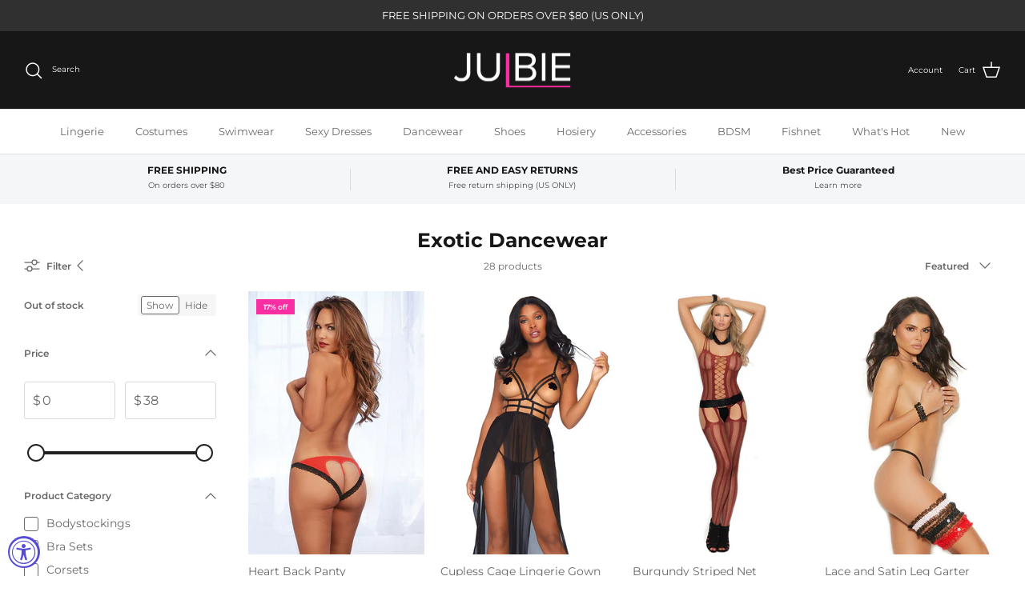

--- FILE ---
content_type: text/html; charset=utf-8
request_url: https://julbie.com/collections/exotic-dancewear
body_size: 43825
content:
<!DOCTYPE html><html lang="en" dir="ltr">
<head>
  <!-- Symmetry 6.0.0 -->

<!-- Google tag (gtag.js) -->
<script async src="https://www.googletagmanager.com/gtag/js?id=AW-945014495"></script>
<script>
  window.dataLayer = window.dataLayer || [];
  function gtag(){dataLayer.push(arguments);}
  gtag('js', new Date());

  gtag('config', 'AW-945014495');
</script>

 <title>
    Exotic Dancewear, Stripper Lingerie &amp; More | Free Shipping $39 
 </title>
  
  <meta charset="utf-8" />
<meta name="viewport" content="width=device-width,initial-scale=1.0" />
<meta http-equiv="X-UA-Compatible" content="IE=edge">
<meta name="google-site-verification" content="KfdH9tY1IRNFsR1sIdVdmcbrG0r3bi2y9MBWMBR57zY" />
<link rel="preconnect" href="https://cdn.shopify.com" crossorigin>
<link rel="preconnect" href="https://fonts.shopify.com" crossorigin>
<link rel="preconnect" href="https://monorail-edge.shopifysvc.com"><link rel="preload" as="font" href="//julbie.com/cdn/fonts/montserrat/montserrat_n4.81949fa0ac9fd2021e16436151e8eaa539321637.woff2" type="font/woff2" crossorigin><link rel="preload" as="font" href="//julbie.com/cdn/fonts/montserrat/montserrat_n4.81949fa0ac9fd2021e16436151e8eaa539321637.woff2" type="font/woff2" crossorigin><link rel="preload" as="font" href="//julbie.com/cdn/fonts/montserrat/montserrat_n7.3c434e22befd5c18a6b4afadb1e3d77c128c7939.woff2" type="font/woff2" crossorigin><link rel="preload" as="font" href="//julbie.com/cdn/fonts/arimo/arimo_n7.1d2d0638e6a1228d86beb0e10006e3280ccb2d04.woff2" type="font/woff2" crossorigin><link rel="preload" href="//julbie.com/cdn/shop/t/12/assets/vendor.min.js?v=11589511144441591071706293492" as="script">
<link rel="preload" href="//julbie.com/cdn/shop/t/12/assets/theme.js?v=181571558710698367881706293492" as="script">
<link rel="canonical" href="https://julbie.com/collections/exotic-dancewear" />

<link rel="icon" href="//julbie.com/cdn/shop/files/fav_icon_2.png?crop=center&height=48&v=1649284523&width=48" type="image/png"><meta name="description" content="Best selection of women&#39;s exotic dancer clothes, stripper lingerie, go-go dancer outfits, &amp; more. Best prices, fast delivery, shop now!">
<style>
    @font-face {
  font-family: Montserrat;
  font-weight: 400;
  font-style: normal;
  font-display: fallback;
  src: url("//julbie.com/cdn/fonts/montserrat/montserrat_n4.81949fa0ac9fd2021e16436151e8eaa539321637.woff2") format("woff2"),
       url("//julbie.com/cdn/fonts/montserrat/montserrat_n4.a6c632ca7b62da89c3594789ba828388aac693fe.woff") format("woff");
}

    @font-face {
  font-family: Montserrat;
  font-weight: 700;
  font-style: normal;
  font-display: fallback;
  src: url("//julbie.com/cdn/fonts/montserrat/montserrat_n7.3c434e22befd5c18a6b4afadb1e3d77c128c7939.woff2") format("woff2"),
       url("//julbie.com/cdn/fonts/montserrat/montserrat_n7.5d9fa6e2cae713c8fb539a9876489d86207fe957.woff") format("woff");
}

    @font-face {
  font-family: Montserrat;
  font-weight: 500;
  font-style: normal;
  font-display: fallback;
  src: url("//julbie.com/cdn/fonts/montserrat/montserrat_n5.07ef3781d9c78c8b93c98419da7ad4fbeebb6635.woff2") format("woff2"),
       url("//julbie.com/cdn/fonts/montserrat/montserrat_n5.adf9b4bd8b0e4f55a0b203cdd84512667e0d5e4d.woff") format("woff");
}

    @font-face {
  font-family: Montserrat;
  font-weight: 400;
  font-style: italic;
  font-display: fallback;
  src: url("//julbie.com/cdn/fonts/montserrat/montserrat_i4.5a4ea298b4789e064f62a29aafc18d41f09ae59b.woff2") format("woff2"),
       url("//julbie.com/cdn/fonts/montserrat/montserrat_i4.072b5869c5e0ed5b9d2021e4c2af132e16681ad2.woff") format("woff");
}

    @font-face {
  font-family: Montserrat;
  font-weight: 700;
  font-style: italic;
  font-display: fallback;
  src: url("//julbie.com/cdn/fonts/montserrat/montserrat_i7.a0d4a463df4f146567d871890ffb3c80408e7732.woff2") format("woff2"),
       url("//julbie.com/cdn/fonts/montserrat/montserrat_i7.f6ec9f2a0681acc6f8152c40921d2a4d2e1a2c78.woff") format("woff");
}

    @font-face {
  font-family: Montserrat;
  font-weight: 700;
  font-style: normal;
  font-display: fallback;
  src: url("//julbie.com/cdn/fonts/montserrat/montserrat_n7.3c434e22befd5c18a6b4afadb1e3d77c128c7939.woff2") format("woff2"),
       url("//julbie.com/cdn/fonts/montserrat/montserrat_n7.5d9fa6e2cae713c8fb539a9876489d86207fe957.woff") format("woff");
}

    @font-face {
  font-family: Arimo;
  font-weight: 700;
  font-style: normal;
  font-display: fallback;
  src: url("//julbie.com/cdn/fonts/arimo/arimo_n7.1d2d0638e6a1228d86beb0e10006e3280ccb2d04.woff2") format("woff2"),
       url("//julbie.com/cdn/fonts/arimo/arimo_n7.f4b9139e8eac4a17b38b8707044c20f54c3be479.woff") format("woff");
}

    @font-face {
  font-family: Montserrat;
  font-weight: 400;
  font-style: normal;
  font-display: fallback;
  src: url("//julbie.com/cdn/fonts/montserrat/montserrat_n4.81949fa0ac9fd2021e16436151e8eaa539321637.woff2") format("woff2"),
       url("//julbie.com/cdn/fonts/montserrat/montserrat_n4.a6c632ca7b62da89c3594789ba828388aac693fe.woff") format("woff");
}

    @font-face {
  font-family: Montserrat;
  font-weight: 600;
  font-style: normal;
  font-display: fallback;
  src: url("//julbie.com/cdn/fonts/montserrat/montserrat_n6.1326b3e84230700ef15b3a29fb520639977513e0.woff2") format("woff2"),
       url("//julbie.com/cdn/fonts/montserrat/montserrat_n6.652f051080eb14192330daceed8cd53dfdc5ead9.woff") format("woff");
}

  </style>

  <meta property="og:site_name" content="julbie.com">
<meta property="og:url" content="https://julbie.com/collections/exotic-dancewear">
<meta property="og:title" content="Exotic Dancewear, Stripper Lingerie &amp; More | Free Shipping $39">
<meta property="og:type" content="product.group">
<meta property="og:description" content="Best selection of women&#39;s exotic dancer clothes, stripper lingerie, go-go dancer outfits, &amp; more. Best prices, fast delivery, shop now!"><meta property="og:image" content="http://julbie.com/cdn/shop/files/julbie_logo_1200x1200.png?v=1647362547">
  <meta property="og:image:secure_url" content="https://julbie.com/cdn/shop/files/julbie_logo_1200x1200.png?v=1647362547">
  <meta property="og:image:width" content="1200">
  <meta property="og:image:height" content="628"><meta name="twitter:card" content="summary_large_image">
<meta name="twitter:title" content="Exotic Dancewear, Stripper Lingerie &amp; More | Free Shipping $39">
<meta name="twitter:description" content="Best selection of women&#39;s exotic dancer clothes, stripper lingerie, go-go dancer outfits, &amp; more. Best prices, fast delivery, shop now!">


  <link href="//julbie.com/cdn/shop/t/12/assets/styles.css?v=35139733530882101251759332349" rel="stylesheet" type="text/css" media="all" />
<link rel="stylesheet" href="//julbie.com/cdn/shop/t/12/assets/swatches.css?v=33238930433815228981706293492" media="print" onload="this.media='all'">
    <noscript><link rel="stylesheet" href="//julbie.com/cdn/shop/t/12/assets/swatches.css?v=33238930433815228981706293492"></noscript><script>
    window.theme = window.theme || {};
    theme.money_format_with_product_code_preference = "${{amount}}";
    theme.money_format_with_cart_code_preference = "${{amount}}";
    theme.money_format = "${{amount}}";
    theme.strings = {
      previous: "Previous",
      next: "Next",
      addressError: "Error looking up that address",
      addressNoResults: "No results for that address",
      addressQueryLimit: "You have exceeded the Google API usage limit. Consider upgrading to a \u003ca href=\"https:\/\/developers.google.com\/maps\/premium\/usage-limits\"\u003ePremium Plan\u003c\/a\u003e.",
      authError: "There was a problem authenticating your Google Maps API Key.",
      icon_labels_left: "Left",
      icon_labels_right: "Right",
      icon_labels_down: "Down",
      icon_labels_close: "Close",
      icon_labels_plus: "Plus",
      imageSlider: "Image slider",
      cart_terms_confirmation: "You must agree to the terms and conditions before continuing.",
      cart_general_quantity_too_high: "You can only have [QUANTITY] in your cart",
      products_listing_from: "From",
      layout_live_search_see_all: "See all results",
      products_product_add_to_cart: "Add to Cart",
      products_variant_no_stock: "Sold out",
      products_variant_non_existent: "Unavailable",
      products_product_pick_a: "Pick a",
      general_navigation_menu_toggle_aria_label: "Toggle menu",
      general_accessibility_labels_close: "Close",
      products_product_added_to_cart: "Added to cart",
      general_quick_search_pages: "Pages",
      general_quick_search_no_results: "Sorry, we couldn\u0026#39;t find any results",
      collections_general_see_all_subcollections: "See all..."
    };
    theme.routes = {
      cart_url: '/cart',
      cart_add_url: '/cart/add.js',
      cart_update_url: '/cart/update.js',
      predictive_search_url: '/search/suggest'
    };
    theme.settings = {
      cart_type: "drawer",
      after_add_to_cart: "notification",
      quickbuy_style: "button",
      avoid_orphans: true
    };
    document.documentElement.classList.add('js');
  </script>

  <script src="//julbie.com/cdn/shop/t/12/assets/vendor.min.js?v=11589511144441591071706293492" defer="defer"></script>
  <script src="//julbie.com/cdn/shop/t/12/assets/theme.js?v=181571558710698367881706293492" defer="defer"></script>

  <script>window.performance && window.performance.mark && window.performance.mark('shopify.content_for_header.start');</script><meta id="shopify-digital-wallet" name="shopify-digital-wallet" content="/55496704048/digital_wallets/dialog">
<meta name="shopify-checkout-api-token" content="ba6563abd975c33738bf779cdf68fb6a">
<meta id="in-context-paypal-metadata" data-shop-id="55496704048" data-venmo-supported="true" data-environment="production" data-locale="en_US" data-paypal-v4="true" data-currency="USD">
<link rel="alternate" type="application/atom+xml" title="Feed" href="/collections/exotic-dancewear.atom" />
<link rel="alternate" type="application/json+oembed" href="https://julbie.com/collections/exotic-dancewear.oembed">
<script async="async" src="/checkouts/internal/preloads.js?locale=en-US"></script>
<link rel="preconnect" href="https://shop.app" crossorigin="anonymous">
<script async="async" src="https://shop.app/checkouts/internal/preloads.js?locale=en-US&shop_id=55496704048" crossorigin="anonymous"></script>
<script id="apple-pay-shop-capabilities" type="application/json">{"shopId":55496704048,"countryCode":"US","currencyCode":"USD","merchantCapabilities":["supports3DS"],"merchantId":"gid:\/\/shopify\/Shop\/55496704048","merchantName":"julbie.com","requiredBillingContactFields":["postalAddress","email","phone"],"requiredShippingContactFields":["postalAddress","email","phone"],"shippingType":"shipping","supportedNetworks":["visa","masterCard","amex","discover","elo","jcb"],"total":{"type":"pending","label":"julbie.com","amount":"1.00"},"shopifyPaymentsEnabled":true,"supportsSubscriptions":true}</script>
<script id="shopify-features" type="application/json">{"accessToken":"ba6563abd975c33738bf779cdf68fb6a","betas":["rich-media-storefront-analytics"],"domain":"julbie.com","predictiveSearch":true,"shopId":55496704048,"locale":"en"}</script>
<script>var Shopify = Shopify || {};
Shopify.shop = "julbie-com.myshopify.com";
Shopify.locale = "en";
Shopify.currency = {"active":"USD","rate":"1.0"};
Shopify.country = "US";
Shopify.theme = {"name":"Delayed Audio Eye Pixel","id":126531698736,"schema_name":"Symmetry","schema_version":"6.0.0","theme_store_id":568,"role":"main"};
Shopify.theme.handle = "null";
Shopify.theme.style = {"id":null,"handle":null};
Shopify.cdnHost = "julbie.com/cdn";
Shopify.routes = Shopify.routes || {};
Shopify.routes.root = "/";</script>
<script type="module">!function(o){(o.Shopify=o.Shopify||{}).modules=!0}(window);</script>
<script>!function(o){function n(){var o=[];function n(){o.push(Array.prototype.slice.apply(arguments))}return n.q=o,n}var t=o.Shopify=o.Shopify||{};t.loadFeatures=n(),t.autoloadFeatures=n()}(window);</script>
<script>
  window.ShopifyPay = window.ShopifyPay || {};
  window.ShopifyPay.apiHost = "shop.app\/pay";
  window.ShopifyPay.redirectState = null;
</script>
<script id="shop-js-analytics" type="application/json">{"pageType":"collection"}</script>
<script defer="defer" async type="module" src="//julbie.com/cdn/shopifycloud/shop-js/modules/v2/client.init-shop-cart-sync_C5BV16lS.en.esm.js"></script>
<script defer="defer" async type="module" src="//julbie.com/cdn/shopifycloud/shop-js/modules/v2/chunk.common_CygWptCX.esm.js"></script>
<script type="module">
  await import("//julbie.com/cdn/shopifycloud/shop-js/modules/v2/client.init-shop-cart-sync_C5BV16lS.en.esm.js");
await import("//julbie.com/cdn/shopifycloud/shop-js/modules/v2/chunk.common_CygWptCX.esm.js");

  window.Shopify.SignInWithShop?.initShopCartSync?.({"fedCMEnabled":true,"windoidEnabled":true});

</script>
<script>
  window.Shopify = window.Shopify || {};
  if (!window.Shopify.featureAssets) window.Shopify.featureAssets = {};
  window.Shopify.featureAssets['shop-js'] = {"shop-cart-sync":["modules/v2/client.shop-cart-sync_ZFArdW7E.en.esm.js","modules/v2/chunk.common_CygWptCX.esm.js"],"init-fed-cm":["modules/v2/client.init-fed-cm_CmiC4vf6.en.esm.js","modules/v2/chunk.common_CygWptCX.esm.js"],"shop-cash-offers":["modules/v2/client.shop-cash-offers_DOA2yAJr.en.esm.js","modules/v2/chunk.common_CygWptCX.esm.js","modules/v2/chunk.modal_D71HUcav.esm.js"],"shop-button":["modules/v2/client.shop-button_tlx5R9nI.en.esm.js","modules/v2/chunk.common_CygWptCX.esm.js"],"shop-toast-manager":["modules/v2/client.shop-toast-manager_ClPi3nE9.en.esm.js","modules/v2/chunk.common_CygWptCX.esm.js"],"init-shop-cart-sync":["modules/v2/client.init-shop-cart-sync_C5BV16lS.en.esm.js","modules/v2/chunk.common_CygWptCX.esm.js"],"avatar":["modules/v2/client.avatar_BTnouDA3.en.esm.js"],"init-windoid":["modules/v2/client.init-windoid_sURxWdc1.en.esm.js","modules/v2/chunk.common_CygWptCX.esm.js"],"init-shop-email-lookup-coordinator":["modules/v2/client.init-shop-email-lookup-coordinator_B8hsDcYM.en.esm.js","modules/v2/chunk.common_CygWptCX.esm.js"],"pay-button":["modules/v2/client.pay-button_FdsNuTd3.en.esm.js","modules/v2/chunk.common_CygWptCX.esm.js"],"shop-login-button":["modules/v2/client.shop-login-button_C5VAVYt1.en.esm.js","modules/v2/chunk.common_CygWptCX.esm.js","modules/v2/chunk.modal_D71HUcav.esm.js"],"init-customer-accounts-sign-up":["modules/v2/client.init-customer-accounts-sign-up_CPSyQ0Tj.en.esm.js","modules/v2/client.shop-login-button_C5VAVYt1.en.esm.js","modules/v2/chunk.common_CygWptCX.esm.js","modules/v2/chunk.modal_D71HUcav.esm.js"],"init-shop-for-new-customer-accounts":["modules/v2/client.init-shop-for-new-customer-accounts_ChsxoAhi.en.esm.js","modules/v2/client.shop-login-button_C5VAVYt1.en.esm.js","modules/v2/chunk.common_CygWptCX.esm.js","modules/v2/chunk.modal_D71HUcav.esm.js"],"init-customer-accounts":["modules/v2/client.init-customer-accounts_DxDtT_ad.en.esm.js","modules/v2/client.shop-login-button_C5VAVYt1.en.esm.js","modules/v2/chunk.common_CygWptCX.esm.js","modules/v2/chunk.modal_D71HUcav.esm.js"],"shop-follow-button":["modules/v2/client.shop-follow-button_Cva4Ekp9.en.esm.js","modules/v2/chunk.common_CygWptCX.esm.js","modules/v2/chunk.modal_D71HUcav.esm.js"],"checkout-modal":["modules/v2/client.checkout-modal_BPM8l0SH.en.esm.js","modules/v2/chunk.common_CygWptCX.esm.js","modules/v2/chunk.modal_D71HUcav.esm.js"],"lead-capture":["modules/v2/client.lead-capture_Bi8yE_yS.en.esm.js","modules/v2/chunk.common_CygWptCX.esm.js","modules/v2/chunk.modal_D71HUcav.esm.js"],"shop-login":["modules/v2/client.shop-login_D6lNrXab.en.esm.js","modules/v2/chunk.common_CygWptCX.esm.js","modules/v2/chunk.modal_D71HUcav.esm.js"],"payment-terms":["modules/v2/client.payment-terms_CZxnsJam.en.esm.js","modules/v2/chunk.common_CygWptCX.esm.js","modules/v2/chunk.modal_D71HUcav.esm.js"]};
</script>
<script>(function() {
  var isLoaded = false;
  function asyncLoad() {
    if (isLoaded) return;
    isLoaded = true;
    var urls = ["https:\/\/d2z0bn1jv8xwtk.cloudfront.net\/async\/preload\/e3f842620939a433c05e1ba3c50e7950.js?shop=julbie-com.myshopify.com","https:\/\/d23dclunsivw3h.cloudfront.net\/redirect-app.js?shop=julbie-com.myshopify.com"];
    for (var i = 0; i < urls.length; i++) {
      var s = document.createElement('script');
      s.type = 'text/javascript';
      s.async = true;
      s.src = urls[i];
      var x = document.getElementsByTagName('script')[0];
      x.parentNode.insertBefore(s, x);
    }
  };
  if(window.attachEvent) {
    window.attachEvent('onload', asyncLoad);
  } else {
    window.addEventListener('load', asyncLoad, false);
  }
})();</script>
<script id="__st">var __st={"a":55496704048,"offset":-25200,"reqid":"c8eafd91-42eb-4263-8431-4fcc421716d7-1768852383","pageurl":"julbie.com\/collections\/exotic-dancewear","u":"ea5a11f3fbf8","p":"collection","rtyp":"collection","rid":265593946160};</script>
<script>window.ShopifyPaypalV4VisibilityTracking = true;</script>
<script id="captcha-bootstrap">!function(){'use strict';const t='contact',e='account',n='new_comment',o=[[t,t],['blogs',n],['comments',n],[t,'customer']],c=[[e,'customer_login'],[e,'guest_login'],[e,'recover_customer_password'],[e,'create_customer']],r=t=>t.map((([t,e])=>`form[action*='/${t}']:not([data-nocaptcha='true']) input[name='form_type'][value='${e}']`)).join(','),a=t=>()=>t?[...document.querySelectorAll(t)].map((t=>t.form)):[];function s(){const t=[...o],e=r(t);return a(e)}const i='password',u='form_key',d=['recaptcha-v3-token','g-recaptcha-response','h-captcha-response',i],f=()=>{try{return window.sessionStorage}catch{return}},m='__shopify_v',_=t=>t.elements[u];function p(t,e,n=!1){try{const o=window.sessionStorage,c=JSON.parse(o.getItem(e)),{data:r}=function(t){const{data:e,action:n}=t;return t[m]||n?{data:e,action:n}:{data:t,action:n}}(c);for(const[e,n]of Object.entries(r))t.elements[e]&&(t.elements[e].value=n);n&&o.removeItem(e)}catch(o){console.error('form repopulation failed',{error:o})}}const l='form_type',E='cptcha';function T(t){t.dataset[E]=!0}const w=window,h=w.document,L='Shopify',v='ce_forms',y='captcha';let A=!1;((t,e)=>{const n=(g='f06e6c50-85a8-45c8-87d0-21a2b65856fe',I='https://cdn.shopify.com/shopifycloud/storefront-forms-hcaptcha/ce_storefront_forms_captcha_hcaptcha.v1.5.2.iife.js',D={infoText:'Protected by hCaptcha',privacyText:'Privacy',termsText:'Terms'},(t,e,n)=>{const o=w[L][v],c=o.bindForm;if(c)return c(t,g,e,D).then(n);var r;o.q.push([[t,g,e,D],n]),r=I,A||(h.body.append(Object.assign(h.createElement('script'),{id:'captcha-provider',async:!0,src:r})),A=!0)});var g,I,D;w[L]=w[L]||{},w[L][v]=w[L][v]||{},w[L][v].q=[],w[L][y]=w[L][y]||{},w[L][y].protect=function(t,e){n(t,void 0,e),T(t)},Object.freeze(w[L][y]),function(t,e,n,w,h,L){const[v,y,A,g]=function(t,e,n){const i=e?o:[],u=t?c:[],d=[...i,...u],f=r(d),m=r(i),_=r(d.filter((([t,e])=>n.includes(e))));return[a(f),a(m),a(_),s()]}(w,h,L),I=t=>{const e=t.target;return e instanceof HTMLFormElement?e:e&&e.form},D=t=>v().includes(t);t.addEventListener('submit',(t=>{const e=I(t);if(!e)return;const n=D(e)&&!e.dataset.hcaptchaBound&&!e.dataset.recaptchaBound,o=_(e),c=g().includes(e)&&(!o||!o.value);(n||c)&&t.preventDefault(),c&&!n&&(function(t){try{if(!f())return;!function(t){const e=f();if(!e)return;const n=_(t);if(!n)return;const o=n.value;o&&e.removeItem(o)}(t);const e=Array.from(Array(32),(()=>Math.random().toString(36)[2])).join('');!function(t,e){_(t)||t.append(Object.assign(document.createElement('input'),{type:'hidden',name:u})),t.elements[u].value=e}(t,e),function(t,e){const n=f();if(!n)return;const o=[...t.querySelectorAll(`input[type='${i}']`)].map((({name:t})=>t)),c=[...d,...o],r={};for(const[a,s]of new FormData(t).entries())c.includes(a)||(r[a]=s);n.setItem(e,JSON.stringify({[m]:1,action:t.action,data:r}))}(t,e)}catch(e){console.error('failed to persist form',e)}}(e),e.submit())}));const S=(t,e)=>{t&&!t.dataset[E]&&(n(t,e.some((e=>e===t))),T(t))};for(const o of['focusin','change'])t.addEventListener(o,(t=>{const e=I(t);D(e)&&S(e,y())}));const B=e.get('form_key'),M=e.get(l),P=B&&M;t.addEventListener('DOMContentLoaded',(()=>{const t=y();if(P)for(const e of t)e.elements[l].value===M&&p(e,B);[...new Set([...A(),...v().filter((t=>'true'===t.dataset.shopifyCaptcha))])].forEach((e=>S(e,t)))}))}(h,new URLSearchParams(w.location.search),n,t,e,['guest_login'])})(!0,!0)}();</script>
<script integrity="sha256-4kQ18oKyAcykRKYeNunJcIwy7WH5gtpwJnB7kiuLZ1E=" data-source-attribution="shopify.loadfeatures" defer="defer" src="//julbie.com/cdn/shopifycloud/storefront/assets/storefront/load_feature-a0a9edcb.js" crossorigin="anonymous"></script>
<script crossorigin="anonymous" defer="defer" src="//julbie.com/cdn/shopifycloud/storefront/assets/shopify_pay/storefront-65b4c6d7.js?v=20250812"></script>
<script data-source-attribution="shopify.dynamic_checkout.dynamic.init">var Shopify=Shopify||{};Shopify.PaymentButton=Shopify.PaymentButton||{isStorefrontPortableWallets:!0,init:function(){window.Shopify.PaymentButton.init=function(){};var t=document.createElement("script");t.src="https://julbie.com/cdn/shopifycloud/portable-wallets/latest/portable-wallets.en.js",t.type="module",document.head.appendChild(t)}};
</script>
<script data-source-attribution="shopify.dynamic_checkout.buyer_consent">
  function portableWalletsHideBuyerConsent(e){var t=document.getElementById("shopify-buyer-consent"),n=document.getElementById("shopify-subscription-policy-button");t&&n&&(t.classList.add("hidden"),t.setAttribute("aria-hidden","true"),n.removeEventListener("click",e))}function portableWalletsShowBuyerConsent(e){var t=document.getElementById("shopify-buyer-consent"),n=document.getElementById("shopify-subscription-policy-button");t&&n&&(t.classList.remove("hidden"),t.removeAttribute("aria-hidden"),n.addEventListener("click",e))}window.Shopify?.PaymentButton&&(window.Shopify.PaymentButton.hideBuyerConsent=portableWalletsHideBuyerConsent,window.Shopify.PaymentButton.showBuyerConsent=portableWalletsShowBuyerConsent);
</script>
<script data-source-attribution="shopify.dynamic_checkout.cart.bootstrap">document.addEventListener("DOMContentLoaded",(function(){function t(){return document.querySelector("shopify-accelerated-checkout-cart, shopify-accelerated-checkout")}if(t())Shopify.PaymentButton.init();else{new MutationObserver((function(e,n){t()&&(Shopify.PaymentButton.init(),n.disconnect())})).observe(document.body,{childList:!0,subtree:!0})}}));
</script>
<script id='scb4127' type='text/javascript' async='' src='https://julbie.com/cdn/shopifycloud/privacy-banner/storefront-banner.js'></script><link id="shopify-accelerated-checkout-styles" rel="stylesheet" media="screen" href="https://julbie.com/cdn/shopifycloud/portable-wallets/latest/accelerated-checkout-backwards-compat.css" crossorigin="anonymous">
<style id="shopify-accelerated-checkout-cart">
        #shopify-buyer-consent {
  margin-top: 1em;
  display: inline-block;
  width: 100%;
}

#shopify-buyer-consent.hidden {
  display: none;
}

#shopify-subscription-policy-button {
  background: none;
  border: none;
  padding: 0;
  text-decoration: underline;
  font-size: inherit;
  cursor: pointer;
}

#shopify-subscription-policy-button::before {
  box-shadow: none;
}

      </style>

<script>window.performance && window.performance.mark && window.performance.mark('shopify.content_for_header.end');</script>
<script src="https://cdn.shopify.com/extensions/019a0131-ca1b-7172-a6b1-2fadce39ca6e/accessibly-28/assets/acc-main.js" type="text/javascript" defer="defer"></script>
<link href="https://monorail-edge.shopifysvc.com" rel="dns-prefetch">
<script>(function(){if ("sendBeacon" in navigator && "performance" in window) {try {var session_token_from_headers = performance.getEntriesByType('navigation')[0].serverTiming.find(x => x.name == '_s').description;} catch {var session_token_from_headers = undefined;}var session_cookie_matches = document.cookie.match(/_shopify_s=([^;]*)/);var session_token_from_cookie = session_cookie_matches && session_cookie_matches.length === 2 ? session_cookie_matches[1] : "";var session_token = session_token_from_headers || session_token_from_cookie || "";function handle_abandonment_event(e) {var entries = performance.getEntries().filter(function(entry) {return /monorail-edge.shopifysvc.com/.test(entry.name);});if (!window.abandonment_tracked && entries.length === 0) {window.abandonment_tracked = true;var currentMs = Date.now();var navigation_start = performance.timing.navigationStart;var payload = {shop_id: 55496704048,url: window.location.href,navigation_start,duration: currentMs - navigation_start,session_token,page_type: "collection"};window.navigator.sendBeacon("https://monorail-edge.shopifysvc.com/v1/produce", JSON.stringify({schema_id: "online_store_buyer_site_abandonment/1.1",payload: payload,metadata: {event_created_at_ms: currentMs,event_sent_at_ms: currentMs}}));}}window.addEventListener('pagehide', handle_abandonment_event);}}());</script>
<script id="web-pixels-manager-setup">(function e(e,d,r,n,o){if(void 0===o&&(o={}),!Boolean(null===(a=null===(i=window.Shopify)||void 0===i?void 0:i.analytics)||void 0===a?void 0:a.replayQueue)){var i,a;window.Shopify=window.Shopify||{};var t=window.Shopify;t.analytics=t.analytics||{};var s=t.analytics;s.replayQueue=[],s.publish=function(e,d,r){return s.replayQueue.push([e,d,r]),!0};try{self.performance.mark("wpm:start")}catch(e){}var l=function(){var e={modern:/Edge?\/(1{2}[4-9]|1[2-9]\d|[2-9]\d{2}|\d{4,})\.\d+(\.\d+|)|Firefox\/(1{2}[4-9]|1[2-9]\d|[2-9]\d{2}|\d{4,})\.\d+(\.\d+|)|Chrom(ium|e)\/(9{2}|\d{3,})\.\d+(\.\d+|)|(Maci|X1{2}).+ Version\/(15\.\d+|(1[6-9]|[2-9]\d|\d{3,})\.\d+)([,.]\d+|)( \(\w+\)|)( Mobile\/\w+|) Safari\/|Chrome.+OPR\/(9{2}|\d{3,})\.\d+\.\d+|(CPU[ +]OS|iPhone[ +]OS|CPU[ +]iPhone|CPU IPhone OS|CPU iPad OS)[ +]+(15[._]\d+|(1[6-9]|[2-9]\d|\d{3,})[._]\d+)([._]\d+|)|Android:?[ /-](13[3-9]|1[4-9]\d|[2-9]\d{2}|\d{4,})(\.\d+|)(\.\d+|)|Android.+Firefox\/(13[5-9]|1[4-9]\d|[2-9]\d{2}|\d{4,})\.\d+(\.\d+|)|Android.+Chrom(ium|e)\/(13[3-9]|1[4-9]\d|[2-9]\d{2}|\d{4,})\.\d+(\.\d+|)|SamsungBrowser\/([2-9]\d|\d{3,})\.\d+/,legacy:/Edge?\/(1[6-9]|[2-9]\d|\d{3,})\.\d+(\.\d+|)|Firefox\/(5[4-9]|[6-9]\d|\d{3,})\.\d+(\.\d+|)|Chrom(ium|e)\/(5[1-9]|[6-9]\d|\d{3,})\.\d+(\.\d+|)([\d.]+$|.*Safari\/(?![\d.]+ Edge\/[\d.]+$))|(Maci|X1{2}).+ Version\/(10\.\d+|(1[1-9]|[2-9]\d|\d{3,})\.\d+)([,.]\d+|)( \(\w+\)|)( Mobile\/\w+|) Safari\/|Chrome.+OPR\/(3[89]|[4-9]\d|\d{3,})\.\d+\.\d+|(CPU[ +]OS|iPhone[ +]OS|CPU[ +]iPhone|CPU IPhone OS|CPU iPad OS)[ +]+(10[._]\d+|(1[1-9]|[2-9]\d|\d{3,})[._]\d+)([._]\d+|)|Android:?[ /-](13[3-9]|1[4-9]\d|[2-9]\d{2}|\d{4,})(\.\d+|)(\.\d+|)|Mobile Safari.+OPR\/([89]\d|\d{3,})\.\d+\.\d+|Android.+Firefox\/(13[5-9]|1[4-9]\d|[2-9]\d{2}|\d{4,})\.\d+(\.\d+|)|Android.+Chrom(ium|e)\/(13[3-9]|1[4-9]\d|[2-9]\d{2}|\d{4,})\.\d+(\.\d+|)|Android.+(UC? ?Browser|UCWEB|U3)[ /]?(15\.([5-9]|\d{2,})|(1[6-9]|[2-9]\d|\d{3,})\.\d+)\.\d+|SamsungBrowser\/(5\.\d+|([6-9]|\d{2,})\.\d+)|Android.+MQ{2}Browser\/(14(\.(9|\d{2,})|)|(1[5-9]|[2-9]\d|\d{3,})(\.\d+|))(\.\d+|)|K[Aa][Ii]OS\/(3\.\d+|([4-9]|\d{2,})\.\d+)(\.\d+|)/},d=e.modern,r=e.legacy,n=navigator.userAgent;return n.match(d)?"modern":n.match(r)?"legacy":"unknown"}(),u="modern"===l?"modern":"legacy",c=(null!=n?n:{modern:"",legacy:""})[u],f=function(e){return[e.baseUrl,"/wpm","/b",e.hashVersion,"modern"===e.buildTarget?"m":"l",".js"].join("")}({baseUrl:d,hashVersion:r,buildTarget:u}),m=function(e){var d=e.version,r=e.bundleTarget,n=e.surface,o=e.pageUrl,i=e.monorailEndpoint;return{emit:function(e){var a=e.status,t=e.errorMsg,s=(new Date).getTime(),l=JSON.stringify({metadata:{event_sent_at_ms:s},events:[{schema_id:"web_pixels_manager_load/3.1",payload:{version:d,bundle_target:r,page_url:o,status:a,surface:n,error_msg:t},metadata:{event_created_at_ms:s}}]});if(!i)return console&&console.warn&&console.warn("[Web Pixels Manager] No Monorail endpoint provided, skipping logging."),!1;try{return self.navigator.sendBeacon.bind(self.navigator)(i,l)}catch(e){}var u=new XMLHttpRequest;try{return u.open("POST",i,!0),u.setRequestHeader("Content-Type","text/plain"),u.send(l),!0}catch(e){return console&&console.warn&&console.warn("[Web Pixels Manager] Got an unhandled error while logging to Monorail."),!1}}}}({version:r,bundleTarget:l,surface:e.surface,pageUrl:self.location.href,monorailEndpoint:e.monorailEndpoint});try{o.browserTarget=l,function(e){var d=e.src,r=e.async,n=void 0===r||r,o=e.onload,i=e.onerror,a=e.sri,t=e.scriptDataAttributes,s=void 0===t?{}:t,l=document.createElement("script"),u=document.querySelector("head"),c=document.querySelector("body");if(l.async=n,l.src=d,a&&(l.integrity=a,l.crossOrigin="anonymous"),s)for(var f in s)if(Object.prototype.hasOwnProperty.call(s,f))try{l.dataset[f]=s[f]}catch(e){}if(o&&l.addEventListener("load",o),i&&l.addEventListener("error",i),u)u.appendChild(l);else{if(!c)throw new Error("Did not find a head or body element to append the script");c.appendChild(l)}}({src:f,async:!0,onload:function(){if(!function(){var e,d;return Boolean(null===(d=null===(e=window.Shopify)||void 0===e?void 0:e.analytics)||void 0===d?void 0:d.initialized)}()){var d=window.webPixelsManager.init(e)||void 0;if(d){var r=window.Shopify.analytics;r.replayQueue.forEach((function(e){var r=e[0],n=e[1],o=e[2];d.publishCustomEvent(r,n,o)})),r.replayQueue=[],r.publish=d.publishCustomEvent,r.visitor=d.visitor,r.initialized=!0}}},onerror:function(){return m.emit({status:"failed",errorMsg:"".concat(f," has failed to load")})},sri:function(e){var d=/^sha384-[A-Za-z0-9+/=]+$/;return"string"==typeof e&&d.test(e)}(c)?c:"",scriptDataAttributes:o}),m.emit({status:"loading"})}catch(e){m.emit({status:"failed",errorMsg:(null==e?void 0:e.message)||"Unknown error"})}}})({shopId: 55496704048,storefrontBaseUrl: "https://julbie.com",extensionsBaseUrl: "https://extensions.shopifycdn.com/cdn/shopifycloud/web-pixels-manager",monorailEndpoint: "https://monorail-edge.shopifysvc.com/unstable/produce_batch",surface: "storefront-renderer",enabledBetaFlags: ["2dca8a86"],webPixelsConfigList: [{"id":"303923248","configuration":"{\"config\":\"{\\\"pixel_id\\\":\\\"G-CP1XZ3FR75\\\",\\\"gtag_events\\\":[{\\\"type\\\":\\\"purchase\\\",\\\"action_label\\\":\\\"G-CP1XZ3FR75\\\"},{\\\"type\\\":\\\"page_view\\\",\\\"action_label\\\":\\\"G-CP1XZ3FR75\\\"},{\\\"type\\\":\\\"view_item\\\",\\\"action_label\\\":\\\"G-CP1XZ3FR75\\\"},{\\\"type\\\":\\\"search\\\",\\\"action_label\\\":\\\"G-CP1XZ3FR75\\\"},{\\\"type\\\":\\\"add_to_cart\\\",\\\"action_label\\\":\\\"G-CP1XZ3FR75\\\"},{\\\"type\\\":\\\"begin_checkout\\\",\\\"action_label\\\":\\\"G-CP1XZ3FR75\\\"},{\\\"type\\\":\\\"add_payment_info\\\",\\\"action_label\\\":\\\"G-CP1XZ3FR75\\\"}],\\\"enable_monitoring_mode\\\":false}\"}","eventPayloadVersion":"v1","runtimeContext":"OPEN","scriptVersion":"b2a88bafab3e21179ed38636efcd8a93","type":"APP","apiClientId":1780363,"privacyPurposes":[],"dataSharingAdjustments":{"protectedCustomerApprovalScopes":["read_customer_address","read_customer_email","read_customer_name","read_customer_personal_data","read_customer_phone"]}},{"id":"shopify-app-pixel","configuration":"{}","eventPayloadVersion":"v1","runtimeContext":"STRICT","scriptVersion":"0450","apiClientId":"shopify-pixel","type":"APP","privacyPurposes":["ANALYTICS","MARKETING"]},{"id":"shopify-custom-pixel","eventPayloadVersion":"v1","runtimeContext":"LAX","scriptVersion":"0450","apiClientId":"shopify-pixel","type":"CUSTOM","privacyPurposes":["ANALYTICS","MARKETING"]}],isMerchantRequest: false,initData: {"shop":{"name":"julbie.com","paymentSettings":{"currencyCode":"USD"},"myshopifyDomain":"julbie-com.myshopify.com","countryCode":"US","storefrontUrl":"https:\/\/julbie.com"},"customer":null,"cart":null,"checkout":null,"productVariants":[],"purchasingCompany":null},},"https://julbie.com/cdn","fcfee988w5aeb613cpc8e4bc33m6693e112",{"modern":"","legacy":""},{"shopId":"55496704048","storefrontBaseUrl":"https:\/\/julbie.com","extensionBaseUrl":"https:\/\/extensions.shopifycdn.com\/cdn\/shopifycloud\/web-pixels-manager","surface":"storefront-renderer","enabledBetaFlags":"[\"2dca8a86\"]","isMerchantRequest":"false","hashVersion":"fcfee988w5aeb613cpc8e4bc33m6693e112","publish":"custom","events":"[[\"page_viewed\",{}],[\"collection_viewed\",{\"collection\":{\"id\":\"265593946160\",\"title\":\"Exotic Dancewear\",\"productVariants\":[{\"price\":{\"amount\":4.95,\"currencyCode\":\"USD\"},\"product\":{\"title\":\"Heart Back Panty\",\"vendor\":\"Dreamgirl\",\"id\":\"6832159096880\",\"untranslatedTitle\":\"Heart Back Panty\",\"url\":\"\/products\/red-heart-panties-with-black-lace-trim\",\"type\":\"\"},\"id\":\"40022435725360\",\"image\":{\"src\":\"\/\/julbie.com\/cdn\/shop\/files\/D1377_RED-BLACK_Back__93044.jpg?v=1762443857\"},\"sku\":\"DG1377-RED\/BLK-S\",\"title\":\"Red\/Black \/ Small\",\"untranslatedTitle\":\"Red\/Black \/ Small\"},{\"price\":{\"amount\":37.95,\"currencyCode\":\"USD\"},\"product\":{\"title\":\"Cupless Cage Lingerie Gown\",\"vendor\":\"Leg Avenue\",\"id\":\"6832229056560\",\"untranslatedTitle\":\"Cupless Cage Lingerie Gown\",\"url\":\"\/products\/cage-strap-open-bodice-maxi-dress\",\"type\":\"\"},\"id\":\"40022597140528\",\"image\":{\"src\":\"\/\/julbie.com\/cdn\/shop\/files\/L88020_001_001__14067.jpg?v=1762457105\"},\"sku\":\"LA88020-BLK-S\/M\",\"title\":\"Black \/ Small\/Medium\",\"untranslatedTitle\":\"Black \/ Small\/Medium\"},{\"price\":{\"amount\":22.95,\"currencyCode\":\"USD\"},\"product\":{\"title\":\"Burgundy Striped Net Bodystocking\",\"vendor\":\"Elegant Moments\",\"id\":\"6832171024432\",\"untranslatedTitle\":\"Burgundy Striped Net Bodystocking\",\"url\":\"\/products\/burgundy-vertical-striped-bodystocking\",\"type\":\"\"},\"id\":\"40022461775920\",\"image\":{\"src\":\"\/\/julbie.com\/cdn\/shop\/files\/EM1301_f__13050.jpg?v=1762460784\"},\"sku\":\"EM1301-BURG-OS\",\"title\":\"Burgundy \/ One Size\",\"untranslatedTitle\":\"Burgundy \/ One Size\"},{\"price\":{\"amount\":8.95,\"currencyCode\":\"USD\"},\"product\":{\"title\":\"Lace and Satin Leg Garter\",\"vendor\":\"Elegant Moments\",\"id\":\"6832467836976\",\"untranslatedTitle\":\"Lace and Satin Leg Garter\",\"url\":\"\/products\/pink-satin-black-lace-leg-garter\",\"type\":\"\"},\"id\":\"40715910610992\",\"image\":{\"src\":\"\/\/julbie.com\/cdn\/shop\/files\/EM3555_f__48731.jpg?v=1762459238\"},\"sku\":\"EM3555-BLK\/BLK-OS\",\"title\":\"Black\/Black \/ One Size\",\"untranslatedTitle\":\"Black\/Black \/ One Size\"},{\"price\":{\"amount\":7.95,\"currencyCode\":\"USD\"},\"product\":{\"title\":\"Basic Leg Garter\",\"vendor\":\"Elegant Moments\",\"id\":\"6832467279920\",\"untranslatedTitle\":\"Basic Leg Garter\",\"url\":\"\/products\/baby-blue-leg-garter\",\"type\":\"\"},\"id\":\"40380689023024\",\"image\":{\"src\":\"\/\/julbie.com\/cdn\/shop\/files\/EM2569_f_dark__84776.jpg?v=1762459229\"},\"sku\":\"EM2569-BLK-OS\",\"title\":\"Black \/ One Size\",\"untranslatedTitle\":\"Black \/ One Size\"},{\"price\":{\"amount\":8.95,\"currencyCode\":\"USD\"},\"product\":{\"title\":\"Leg Garter with Lace\",\"vendor\":\"Elegant Moments\",\"id\":\"6832467345456\",\"untranslatedTitle\":\"Leg Garter with Lace\",\"url\":\"\/products\/dark-purple-lace-leg-garter\",\"type\":\"\"},\"id\":\"40693355348016\",\"image\":{\"src\":\"\/\/julbie.com\/cdn\/shop\/files\/EM2990_f__26304.jpg?v=1762459225\"},\"sku\":\"EM2990-BLK\/BLK-OS\",\"title\":\"Black\/Black \/ One Size\",\"untranslatedTitle\":\"Black\/Black \/ One Size\"},{\"price\":{\"amount\":12.95,\"currencyCode\":\"USD\"},\"product\":{\"title\":\"Roxie Hot Short\",\"vendor\":\"Dreamgirl\",\"id\":\"6832366944304\",\"untranslatedTitle\":\"Roxie Hot Short\",\"url\":\"\/products\/black-foxy-hot-short\",\"type\":\"\"},\"id\":\"40858980384816\",\"image\":{\"src\":\"\/\/julbie.com\/cdn\/shop\/files\/D4575_Black_Front__53287.jpg?v=1762448726\"},\"sku\":\"DG4575-BLK-S\/M\",\"title\":\"Black \/ S\/M\",\"untranslatedTitle\":\"Black \/ S\/M\"},{\"price\":{\"amount\":25.95,\"currencyCode\":\"USD\"},\"product\":{\"title\":\"Tiny Micro Bikini\",\"vendor\":\"Elegant Moments\",\"id\":\"6832144580656\",\"untranslatedTitle\":\"Tiny Micro Bikini\",\"url\":\"\/products\/brilliant-red-micro-bikini-with-metal-accent-ties\",\"type\":\"\"},\"id\":\"40405577433136\",\"image\":{\"src\":\"\/\/julbie.com\/cdn\/shop\/files\/8969-BLK-FRONT__59814.webp?v=1762459563\"},\"sku\":\"EM8969-BLK-OS\",\"title\":\"Black \/ One Size\",\"untranslatedTitle\":\"Black \/ One Size\"},{\"price\":{\"amount\":28.95,\"currencyCode\":\"USD\"},\"product\":{\"title\":\"Green and Purple Strappy Two Piece\",\"vendor\":\"Elegant Moments\",\"id\":\"6832198615088\",\"untranslatedTitle\":\"Green and Purple Strappy Two Piece\",\"url\":\"\/products\/triple-strap-neon-green-purple-micro-set\",\"type\":\"\"},\"id\":\"40022523215920\",\"image\":{\"src\":\"\/\/julbie.com\/cdn\/shop\/files\/EM82044_f_2__72571.jpg?v=1762459672\"},\"sku\":\"EM82044-PRP-OS\",\"title\":\"Purple \/ One Size\",\"untranslatedTitle\":\"Purple \/ One Size\"},{\"price\":{\"amount\":18.95,\"currencyCode\":\"USD\"},\"product\":{\"title\":\"Black Strappy Open Cup G String Bikini Set\",\"vendor\":\"Elegant Moments\",\"id\":\"6832160210992\",\"untranslatedTitle\":\"Black Strappy Open Cup G String Bikini Set\",\"url\":\"\/products\/black-strappy-open-cup-g-string-bikini-set\",\"type\":\"\"},\"id\":\"40022438215728\",\"image\":{\"src\":\"\/\/julbie.com\/cdn\/shop\/files\/EM81280_f_2__23765.jpg?v=1762459675\"},\"sku\":\"EM81280-BLK-OS\",\"title\":\"Black \/ One Size\",\"untranslatedTitle\":\"Black \/ One Size\"},{\"price\":{\"amount\":27.95,\"currencyCode\":\"USD\"},\"product\":{\"title\":\"Micro Thong Bikini\",\"vendor\":\"Mapale\",\"id\":\"6832149823536\",\"untranslatedTitle\":\"Micro Thong Bikini\",\"url\":\"\/products\/black-string-bikini-thong-set\",\"type\":\"\"},\"id\":\"40022415507504\",\"image\":{\"src\":\"\/\/julbie.com\/cdn\/shop\/files\/EP6728-Black-Front__58467.jpg?v=1762447454\"},\"sku\":\"EP6728-BLK-S\",\"title\":\"Black \/ Small\",\"untranslatedTitle\":\"Black \/ Small\"},{\"price\":{\"amount\":11.95,\"currencyCode\":\"USD\"},\"product\":{\"title\":\"White Shimmer Underboob Triangle Top\",\"vendor\":\"Roma\",\"id\":\"6832477700144\",\"untranslatedTitle\":\"White Shimmer Underboob Triangle Top\",\"url\":\"\/products\/1pc-shimmer-cutout-underboob-triangle-top-white\",\"type\":\"\"},\"id\":\"40023407296560\",\"image\":{\"src\":\"\/\/julbie.com\/cdn\/shop\/files\/3894-WHT-FRONT__51423.jpg?v=1762478338\"},\"sku\":\"RM3894-WHT-S\/M\",\"title\":\"White \/ Small\/Medium\",\"untranslatedTitle\":\"White \/ Small\/Medium\"},{\"price\":{\"amount\":16.95,\"currencyCode\":\"USD\"},\"product\":{\"title\":\"Pair of Sequin Gloves\",\"vendor\":\"Roma\",\"id\":\"6832477732912\",\"untranslatedTitle\":\"Pair of Sequin Gloves\",\"url\":\"\/products\/pair-of-sequin-gloves-jade-blue\",\"type\":\"\"},\"id\":\"40531683901488\",\"image\":{\"src\":\"\/\/julbie.com\/cdn\/shop\/files\/R3916HP_3904HP_3905HP__63054.jpg?v=1762447093\"},\"sku\":\"RM3905-HPNK-OS\",\"title\":\"Hot Pink \/ One Size\",\"untranslatedTitle\":\"Hot Pink \/ One Size\"},{\"price\":{\"amount\":21.48,\"currencyCode\":\"USD\"},\"product\":{\"title\":\"Black Harness Bralette \u0026 Garter Set\",\"vendor\":\"Mapale\",\"id\":\"6832160112688\",\"untranslatedTitle\":\"Black Harness Bralette \u0026 Garter Set\",\"url\":\"\/products\/black-harness-bralette-garter-set\",\"type\":\"\"},\"id\":\"40022438019120\",\"image\":{\"src\":\"\/\/julbie.com\/cdn\/shop\/files\/EP2499-Black-Front__79094.jpg?v=1762447240\"},\"sku\":\"EP2499-BLK-S\",\"title\":\"Black \/ Small\",\"untranslatedTitle\":\"Black \/ Small\"},{\"price\":{\"amount\":22.95,\"currencyCode\":\"USD\"},\"product\":{\"title\":\"Crochet Lace Halter Bra and Panty\",\"vendor\":\"Leg Avenue\",\"id\":\"6832475308080\",\"untranslatedTitle\":\"Crochet Lace Halter Bra and Panty\",\"url\":\"\/products\/coral-pink-crochet-crop-top-panty\",\"type\":\"\"},\"id\":\"40023403462704\",\"image\":{\"src\":\"\/\/julbie.com\/cdn\/shop\/files\/L81552_01_233_front__53961.jpg?v=1762452815\"},\"sku\":\"LA81552-COR-S\/M\",\"title\":\"Coral \/ Small\/Medium\",\"untranslatedTitle\":\"Coral \/ Small\/Medium\"},{\"price\":{\"amount\":22.95,\"currencyCode\":\"USD\"},\"product\":{\"title\":\"Strappy Net and Lace Bodystocking\",\"vendor\":\"Elegant Moments\",\"id\":\"6832218374192\",\"untranslatedTitle\":\"Strappy Net and Lace Bodystocking\",\"url\":\"\/products\/baroque-crotchless-body-stocking\",\"type\":\"\"},\"id\":\"40367466217520\",\"image\":{\"src\":\"\/\/julbie.com\/cdn\/shop\/files\/EM1689_f_red__01915.jpg?v=1762455204\"},\"sku\":\"EM1689-RED-OS\",\"title\":\"Red \/ One Size\",\"untranslatedTitle\":\"Red \/ One Size\"},{\"price\":{\"amount\":23.95,\"currencyCode\":\"USD\"},\"product\":{\"title\":\"Neon Stripes Bra Set\",\"vendor\":\"Elegant Moments\",\"id\":\"6832145137712\",\"untranslatedTitle\":\"Neon Stripes Bra Set\",\"url\":\"\/products\/pink-purple-3-piece-top-bottoms-w-stockings\",\"type\":\"\"},\"id\":\"40022408462384\",\"image\":{\"src\":\"\/\/julbie.com\/cdn\/shop\/files\/EM1548_f__10221.jpg?v=1762454978\"},\"sku\":\"EM1548-NPNK\/NPRP-OS\",\"title\":\"Neon Pink\/Neon Purple \/ One Size\",\"untranslatedTitle\":\"Neon Pink\/Neon Purple \/ One Size\"},{\"price\":{\"amount\":35.95,\"currencyCode\":\"USD\"},\"product\":{\"title\":\"Firefighter Bedroom Costume\",\"vendor\":\"Music Legs\",\"id\":\"6832148152368\",\"untranslatedTitle\":\"Firefighter Bedroom Costume\",\"url\":\"\/products\/firefighter-lingerie-costume\",\"type\":\"\"},\"id\":\"40022412066864\",\"image\":{\"src\":\"\/\/julbie.com\/cdn\/shop\/files\/8zDUWbhtcsPeqyQi8Jf3_2Frenders_2Ff9aS2x-KFTQXF_nSuN8CK.jpg?v=1762474218\"},\"sku\":\"ML70529-Red-YLW-OS\",\"title\":\"Red\/Yellow \/ One Size\",\"untranslatedTitle\":\"Red\/Yellow \/ One Size\"},{\"price\":{\"amount\":23.95,\"currencyCode\":\"USD\"},\"product\":{\"title\":\"Cupless Net Mini Dress\",\"vendor\":\"Music Legs\",\"id\":\"6832365240368\",\"untranslatedTitle\":\"Cupless Net Mini Dress\",\"url\":\"\/products\/cupless-net-pattern-bodystocking-mini-dress\",\"type\":\"\"},\"id\":\"40023206985776\",\"image\":{\"src\":\"\/\/julbie.com\/cdn\/shop\/files\/6634-BACK__73659.webp?v=1762477768\"},\"sku\":\"ML6634-OS\",\"title\":\"Black \/ One Size\",\"untranslatedTitle\":\"Black \/ One Size\"},{\"price\":{\"amount\":31.95,\"currencyCode\":\"USD\"},\"product\":{\"title\":\"Black Wet Look Fishnet Mini Dress\",\"vendor\":\"Music Legs\",\"id\":\"6832256254000\",\"untranslatedTitle\":\"Black Wet Look Fishnet Mini Dress\",\"url\":\"\/products\/black-wet-look-fishnet-mini-dress\",\"type\":\"\"},\"id\":\"40022684958768\",\"image\":{\"src\":\"\/\/julbie.com\/cdn\/shop\/files\/60071-full__48743.jpg?v=1762480768\"},\"sku\":\"ML60071-S\",\"title\":\"Black \/ Small\",\"untranslatedTitle\":\"Black \/ Small\"},{\"price\":{\"amount\":12.95,\"currencyCode\":\"USD\"},\"product\":{\"title\":\"Black Satin Crotchless G-String\",\"vendor\":\"Music Legs\",\"id\":\"6832185180208\",\"untranslatedTitle\":\"Black Satin Crotchless G-String\",\"url\":\"\/products\/black-satin-crotchless-g-string\",\"type\":\"\"},\"id\":\"40022489366576\",\"image\":{\"src\":\"\/\/julbie.com\/cdn\/shop\/files\/10011_white__05396.png?v=1762480576\"},\"sku\":\"ML10011-BLK-OS\",\"title\":\"Black \/ One Size\",\"untranslatedTitle\":\"Black \/ One Size\"},{\"price\":{\"amount\":31.95,\"currencyCode\":\"USD\"},\"product\":{\"title\":\"Black Wet Look Open Cup Corset\",\"vendor\":\"Music Legs\",\"id\":\"6832256286768\",\"untranslatedTitle\":\"Black Wet Look Open Cup Corset\",\"url\":\"\/products\/black-wet-look-open-cup-corset\",\"type\":\"\"},\"id\":\"40830531534896\",\"image\":{\"src\":\"\/\/julbie.com\/cdn\/shop\/files\/20001-front__79172.jpg?v=1762484053\"},\"sku\":\"ML20001-S\",\"title\":\"Black \/ Small\",\"untranslatedTitle\":\"Black \/ Small\"},{\"price\":{\"amount\":12.95,\"currencyCode\":\"USD\"},\"product\":{\"title\":\"1pc Shimmer Cutout Underboob Triangle Top - Baby Pink\",\"vendor\":\"Roma\",\"id\":\"6832478912560\",\"untranslatedTitle\":\"1pc Shimmer Cutout Underboob Triangle Top - Baby Pink\",\"url\":\"\/products\/1pc-shimmer-cutout-underboob-triangle-top-baby-pink\",\"type\":\"\"},\"id\":\"40902378717232\",\"image\":{\"src\":\"\/\/julbie.com\/cdn\/shop\/files\/3894-BP-FRONT__36773.jpg?v=1762477547\"},\"sku\":\"RM3894-BBYPNK-S\/M\",\"title\":\"Baby Pink \/ Small\/Medium\",\"untranslatedTitle\":\"Baby Pink \/ Small\/Medium\"},{\"price\":{\"amount\":12.95,\"currencyCode\":\"USD\"},\"product\":{\"title\":\"Plunging Open Back Crotchless Bodystocking\",\"vendor\":\"Music Legs\",\"id\":\"6832257433648\",\"untranslatedTitle\":\"Plunging Open Back Crotchless Bodystocking\",\"url\":\"\/products\/plunging-open-back-crotchless-bodystocking\",\"type\":\"\"},\"id\":\"40022687514672\",\"image\":{\"src\":\"\/\/julbie.com\/cdn\/shop\/files\/1629-BLK-Front__34138.webp?v=1762478468\"},\"sku\":\"ML1629-BLK-OS\",\"title\":\"Black \/ One Size\",\"untranslatedTitle\":\"Black \/ One Size\"},{\"price\":{\"amount\":9.95,\"currencyCode\":\"USD\"},\"product\":{\"title\":\"Red Scalloped Embroidery Open Front Thong\",\"vendor\":\"Shirley of Hollywood\",\"id\":\"6832221650992\",\"untranslatedTitle\":\"Red Scalloped Embroidery Open Front Thong\",\"url\":\"\/products\/red-scalloped-embroidery-open-front-thong\",\"type\":\"\"},\"id\":\"40022573383728\",\"image\":{\"src\":\"\/\/julbie.com\/cdn\/shop\/files\/10-RED_Front__42081.jpg?v=1762482360\"},\"sku\":\"SH10-RED-OS\",\"title\":\"Red \/ One Size\",\"untranslatedTitle\":\"Red \/ One Size\"},{\"price\":{\"amount\":29.95,\"currencyCode\":\"USD\"},\"product\":{\"title\":\"Red Lipstick Strapless Dress\",\"vendor\":\"Music Legs\",\"id\":\"6832219226160\",\"untranslatedTitle\":\"Red Lipstick Strapless Dress\",\"url\":\"\/products\/red-lipstick-strapless-dress\",\"type\":\"\"},\"id\":\"42036665581616\",\"image\":{\"src\":\"\/\/julbie.com\/cdn\/shop\/files\/ml6987_black_front.webp?v=1765230334\"},\"sku\":\"ML6987-BLK-OS\",\"title\":\"Black \/ One Size\",\"untranslatedTitle\":\"Black \/ One Size\"},{\"price\":{\"amount\":19.95,\"currencyCode\":\"USD\"},\"product\":{\"title\":\"Gold Twinkle Tri Top\",\"vendor\":\"Midnight Ballerina\",\"id\":\"6832229875760\",\"untranslatedTitle\":\"Gold Twinkle Tri Top\",\"url\":\"\/products\/gold-twinkle-tri-top\",\"type\":\"\"},\"id\":\"40022597992496\",\"image\":{\"src\":\"\/\/julbie.com\/cdn\/shop\/files\/130-03-GLD-FRONT__42023.jpg?v=1762480919\"},\"sku\":\"MB130-03-023-GOLD-OS\",\"title\":\"Gold \/ One Size\",\"untranslatedTitle\":\"Gold \/ One Size\"},{\"price\":{\"amount\":19.95,\"currencyCode\":\"USD\"},\"product\":{\"title\":\"Royal Blue Twinkle Tri Top\",\"vendor\":\"Midnight Ballerina\",\"id\":\"6832229711920\",\"untranslatedTitle\":\"Royal Blue Twinkle Tri Top\",\"url\":\"\/products\/royal-blue-twinkle-tri-top\",\"type\":\"\"},\"id\":\"40022597828656\",\"image\":{\"src\":\"\/\/julbie.com\/cdn\/shop\/files\/130-03-blue-front__02410.jpg?v=1762479992\"},\"sku\":\"MB130-03-025-ROYAL-OS\",\"title\":\"Blue \/ One Size\",\"untranslatedTitle\":\"Blue \/ One Size\"}]}}]]"});</script><script>
  window.ShopifyAnalytics = window.ShopifyAnalytics || {};
  window.ShopifyAnalytics.meta = window.ShopifyAnalytics.meta || {};
  window.ShopifyAnalytics.meta.currency = 'USD';
  var meta = {"products":[{"id":6832159096880,"gid":"gid:\/\/shopify\/Product\/6832159096880","vendor":"Dreamgirl","type":"","handle":"red-heart-panties-with-black-lace-trim","variants":[{"id":40022435725360,"price":495,"name":"Heart Back Panty - Red\/Black \/ Small","public_title":"Red\/Black \/ Small","sku":"DG1377-RED\/BLK-S"},{"id":40022435758128,"price":495,"name":"Heart Back Panty - Red\/Black \/ Medium","public_title":"Red\/Black \/ Medium","sku":"DG1377-RED\/BLK-M"},{"id":40022435790896,"price":495,"name":"Heart Back Panty - Red\/Black \/ Large","public_title":"Red\/Black \/ Large","sku":"DG1377-RED\/BLK-L"},{"id":40022435823664,"price":495,"name":"Heart Back Panty - Red\/Black \/ X-Large","public_title":"Red\/Black \/ X-Large","sku":"DG1377-RED\/BLK-XL"},{"id":40389996052528,"price":495,"name":"Heart Back Panty - Hot Pink\/Black \/ Small","public_title":"Hot Pink\/Black \/ Small","sku":"DG1377-HPNK\/BLK-S"},{"id":40389996085296,"price":495,"name":"Heart Back Panty - Hot Pink\/Black \/ Medium","public_title":"Hot Pink\/Black \/ Medium","sku":"DG1377-HPNK\/BLK-M"},{"id":40389996118064,"price":495,"name":"Heart Back Panty - Hot Pink\/Black \/ Large","public_title":"Hot Pink\/Black \/ Large","sku":"DG1377-HPNK\/BLK-L"},{"id":40389996150832,"price":495,"name":"Heart Back Panty - Hot Pink\/Black \/ X-Large","public_title":"Hot Pink\/Black \/ X-Large","sku":"DG1377-HPNK\/BLK-XL"}],"remote":false},{"id":6832229056560,"gid":"gid:\/\/shopify\/Product\/6832229056560","vendor":"Leg Avenue","type":"","handle":"cage-strap-open-bodice-maxi-dress","variants":[{"id":40022597140528,"price":3795,"name":"Cupless Cage Lingerie Gown - Black \/ Small\/Medium","public_title":"Black \/ Small\/Medium","sku":"LA88020-BLK-S\/M"},{"id":40022597173296,"price":3795,"name":"Cupless Cage Lingerie Gown - Black \/ Medium\/Large","public_title":"Black \/ Medium\/Large","sku":"LA88020-BLK-M\/L"}],"remote":false},{"id":6832171024432,"gid":"gid:\/\/shopify\/Product\/6832171024432","vendor":"Elegant Moments","type":"","handle":"burgundy-vertical-striped-bodystocking","variants":[{"id":40022461775920,"price":2295,"name":"Burgundy Striped Net Bodystocking - Burgundy \/ One Size","public_title":"Burgundy \/ One Size","sku":"EM1301-BURG-OS"}],"remote":false},{"id":6832467836976,"gid":"gid:\/\/shopify\/Product\/6832467836976","vendor":"Elegant Moments","type":"","handle":"pink-satin-black-lace-leg-garter","variants":[{"id":40715910610992,"price":895,"name":"Lace and Satin Leg Garter - Black\/Black \/ One Size","public_title":"Black\/Black \/ One Size","sku":"EM3555-BLK\/BLK-OS"},{"id":40715910643760,"price":895,"name":"Lace and Satin Leg Garter - Baby Blue\/White \/ One Size","public_title":"Baby Blue\/White \/ One Size","sku":"EM3555-BBLU\/WHT-OS"},{"id":40023394156592,"price":895,"name":"Lace and Satin Leg Garter - Baby Pink\/Black \/ One Size","public_title":"Baby Pink\/Black \/ One Size","sku":"EM3555-BPNK\/BLK-OS"},{"id":40715910676528,"price":895,"name":"Lace and Satin Leg Garter - Baby Pink\/White \/ One Size","public_title":"Baby Pink\/White \/ One Size","sku":"EM3555-BPNK\/WHT-OS"},{"id":40715910709296,"price":895,"name":"Lace and Satin Leg Garter - Red\/Red \/ One Size","public_title":"Red\/Red \/ One Size","sku":"EM3555-RED\/RED-OS"},{"id":40715910742064,"price":895,"name":"Lace and Satin Leg Garter - White\/White \/ One Size","public_title":"White\/White \/ One Size","sku":"EM3555-WHT\/WHT-OS"},{"id":41088261980208,"price":895,"name":"Lace and Satin Leg Garter - White\/Black \/ One Size","public_title":"White\/Black \/ One Size","sku":"EM3555-WHT\/BLK-OS"}],"remote":false},{"id":6832467279920,"gid":"gid:\/\/shopify\/Product\/6832467279920","vendor":"Elegant Moments","type":"","handle":"baby-blue-leg-garter","variants":[{"id":40380689023024,"price":795,"name":"Basic Leg Garter - Black \/ One Size","public_title":"Black \/ One Size","sku":"EM2569-BLK-OS"},{"id":40023393730608,"price":795,"name":"Basic Leg Garter - Blue \/ One Size","public_title":"Blue \/ One Size","sku":"EM2569-LBLU-OS"},{"id":40380689055792,"price":795,"name":"Basic Leg Garter - Chartreuse \/ One Size","public_title":"Chartreuse \/ One Size","sku":"EM2569-CHAR-OS"},{"id":40380689088560,"price":795,"name":"Basic Leg Garter - Hot Pink \/ One Size","public_title":"Hot Pink \/ One Size","sku":"EM2569-HPNK-OS"},{"id":40380689121328,"price":795,"name":"Basic Leg Garter - Leopard \/ One Size","public_title":"Leopard \/ One Size","sku":"EM2569-LEO-OS"},{"id":40380689154096,"price":795,"name":"Basic Leg Garter - Orange \/ One Size","public_title":"Orange \/ One Size","sku":"EM2569-ORN-OS"},{"id":40380689186864,"price":795,"name":"Basic Leg Garter - Purple \/ One Size","public_title":"Purple \/ One Size","sku":"EM2569-PRP-OS"},{"id":40380689219632,"price":795,"name":"Basic Leg Garter - Baby Pink \/ One Size","public_title":"Baby Pink \/ One Size","sku":"EM2569-BPNK-OS"},{"id":40380689252400,"price":795,"name":"Basic Leg Garter - Red \/ One Size","public_title":"Red \/ One Size","sku":"EM2569-RED-OS"},{"id":40380689285168,"price":795,"name":"Basic Leg Garter - Royal \/ One Size","public_title":"Royal \/ One Size","sku":"EM2569-ROY-OS"},{"id":40380689317936,"price":795,"name":"Basic Leg Garter - Turquoise \/ One Size","public_title":"Turquoise \/ One Size","sku":"EM2569-TQ-OS"},{"id":40380689350704,"price":795,"name":"Basic Leg Garter - White \/ One Size","public_title":"White \/ One Size","sku":"EM2569-WHT-OS"},{"id":40380689383472,"price":795,"name":"Basic Leg Garter - Zebra \/ One Size","public_title":"Zebra \/ One Size","sku":"EM2569-ZEB-OS"},{"id":40380689416240,"price":795,"name":"Basic Leg Garter - Lime \/ One Size","public_title":"Lime \/ One Size","sku":"EM2569-LIM-OS"},{"id":40707617816624,"price":795,"name":"Basic Leg Garter - Violet \/ One Size","public_title":"Violet \/ One Size","sku":"EM2569-VIO-OS"},{"id":40707617849392,"price":795,"name":"Basic Leg Garter - Neon Green \/ One Size","public_title":"Neon Green \/ One Size","sku":"EM2569-NGRN-OS"}],"remote":false},{"id":6832467345456,"gid":"gid:\/\/shopify\/Product\/6832467345456","vendor":"Elegant Moments","type":"","handle":"dark-purple-lace-leg-garter","variants":[{"id":40693355348016,"price":895,"name":"Leg Garter with Lace - Black\/Black \/ One Size","public_title":"Black\/Black \/ One Size","sku":"EM2990-BLK\/BLK-OS"},{"id":40693355380784,"price":895,"name":"Leg Garter with Lace - Baby Pink\/Black \/ One Size","public_title":"Baby Pink\/Black \/ One Size","sku":"EM2990-BPNK\/BLK-OS"},{"id":40023393763376,"price":895,"name":"Leg Garter with Lace - Dark Purple\/Black \/ One Size","public_title":"Dark Purple\/Black \/ One Size","sku":"EM2990-DPRP\/BLK-OS"},{"id":40693355413552,"price":895,"name":"Leg Garter with Lace - Red\/Black \/ One Size","public_title":"Red\/Black \/ One Size","sku":"EM2990-RED\/BLK-OS"},{"id":40693355446320,"price":895,"name":"Leg Garter with Lace - Royal Blue\/Black \/ One Size","public_title":"Royal Blue\/Black \/ One Size","sku":"EM2990-RBLU\/BLK-OS"}],"remote":false},{"id":6832366944304,"gid":"gid:\/\/shopify\/Product\/6832366944304","vendor":"Dreamgirl","type":"","handle":"black-foxy-hot-short","variants":[{"id":40858980384816,"price":1295,"name":"Roxie Hot Short - Black \/ S\/M","public_title":"Black \/ S\/M","sku":"DG4575-BLK-S\/M"},{"id":40023209705520,"price":1295,"name":"Roxie Hot Short - Black \/ M\/L","public_title":"Black \/ M\/L","sku":"DG4575-BLK-M\/L"},{"id":40858980417584,"price":1295,"name":"Roxie Hot Short - White \/ S\/M","public_title":"White \/ S\/M","sku":"DG4575-WHT-S\/M"},{"id":40858980450352,"price":1295,"name":"Roxie Hot Short - White \/ M\/L","public_title":"White \/ M\/L","sku":"DG4575-WHT-M\/L"}],"remote":false},{"id":6832144580656,"gid":"gid:\/\/shopify\/Product\/6832144580656","vendor":"Elegant Moments","type":"","handle":"brilliant-red-micro-bikini-with-metal-accent-ties","variants":[{"id":40405577433136,"price":2595,"name":"Tiny Micro Bikini - Black \/ One Size","public_title":"Black \/ One Size","sku":"EM8969-BLK-OS"},{"id":40444410822704,"price":2595,"name":"Tiny Micro Bikini - Red \/ One Size","public_title":"Red \/ One Size","sku":"EM8969-RED-OS"}],"remote":false},{"id":6832198615088,"gid":"gid:\/\/shopify\/Product\/6832198615088","vendor":"Elegant Moments","type":"","handle":"triple-strap-neon-green-purple-micro-set","variants":[{"id":40022523215920,"price":2895,"name":"Green and Purple Strappy Two Piece - Purple \/ One Size","public_title":"Purple \/ One Size","sku":"EM82044-PRP-OS"}],"remote":false},{"id":6832160210992,"gid":"gid:\/\/shopify\/Product\/6832160210992","vendor":"Elegant Moments","type":"","handle":"black-strappy-open-cup-g-string-bikini-set","variants":[{"id":40022438215728,"price":1895,"name":"Black Strappy Open Cup G String Bikini Set - Black \/ One Size","public_title":"Black \/ One Size","sku":"EM81280-BLK-OS"}],"remote":false},{"id":6832149823536,"gid":"gid:\/\/shopify\/Product\/6832149823536","vendor":"Mapale","type":"","handle":"black-string-bikini-thong-set","variants":[{"id":40022415507504,"price":2795,"name":"Micro Thong Bikini - Black \/ Small","public_title":"Black \/ Small","sku":"EP6728-BLK-S"},{"id":40022415540272,"price":2795,"name":"Micro Thong Bikini - Black \/ Medium","public_title":"Black \/ Medium","sku":"EP6728-BLK-M"},{"id":40022415573040,"price":2795,"name":"Micro Thong Bikini - Black \/ Large","public_title":"Black \/ Large","sku":"EP6728-BLK-L"},{"id":40369861558320,"price":2795,"name":"Micro Thong Bikini - Hot Pink \/ Small","public_title":"Hot Pink \/ Small","sku":"EP6728-HPK-S"},{"id":40369861591088,"price":2795,"name":"Micro Thong Bikini - Hot Pink \/ Medium","public_title":"Hot Pink \/ Medium","sku":"EP6728-HPK-M"},{"id":40369861623856,"price":2795,"name":"Micro Thong Bikini - Hot Pink \/ Large","public_title":"Hot Pink \/ Large","sku":"EP6728-HPK-L"},{"id":40369861754928,"price":2795,"name":"Micro Thong Bikini - Red \/ Small","public_title":"Red \/ Small","sku":"EP6728-RD-S"},{"id":40369861787696,"price":2795,"name":"Micro Thong Bikini - Red \/ Medium","public_title":"Red \/ Medium","sku":"EP6728-RD-M"},{"id":40369861820464,"price":2795,"name":"Micro Thong Bikini - Red \/ Large","public_title":"Red \/ Large","sku":"EP6728-RD-L"},{"id":40369861656624,"price":2795,"name":"Micro Thong Bikini - Navy \/ Small","public_title":"Navy \/ Small","sku":"EP6728-NAVY-S"},{"id":40369861689392,"price":2795,"name":"Micro Thong Bikini - Navy \/ Medium","public_title":"Navy \/ Medium","sku":"EP6728-NAVY-M"},{"id":40369861722160,"price":2795,"name":"Micro Thong Bikini - Navy \/ Large","public_title":"Navy \/ Large","sku":"EP6728-NAVY-L"},{"id":40369861853232,"price":2795,"name":"Micro Thong Bikini - Turquoise \/ Small","public_title":"Turquoise \/ Small","sku":"EP6728-TQ-S"},{"id":40369861886000,"price":2795,"name":"Micro Thong Bikini - Turquoise \/ Medium","public_title":"Turquoise \/ Medium","sku":"EP6728-TQ-M"},{"id":40369861918768,"price":2795,"name":"Micro Thong Bikini - Turquoise \/ Large","public_title":"Turquoise \/ Large","sku":"EP6728-TQ-L"},{"id":40369861951536,"price":2795,"name":"Micro Thong Bikini - White \/ Small","public_title":"White \/ Small","sku":"EP6728-WHT-S"},{"id":40369861984304,"price":2795,"name":"Micro Thong Bikini - White \/ Medium","public_title":"White \/ Medium","sku":"EP6728-WHT-M"},{"id":40369862049840,"price":2795,"name":"Micro Thong Bikini - White \/ Large","public_title":"White \/ Large","sku":"EP6728-WHT-L"},{"id":40369862082608,"price":2795,"name":"Micro Thong Bikini - Bright Lavender \/ Small","public_title":"Bright Lavender \/ Small","sku":"EP6728-BRLV-S"},{"id":40369862115376,"price":2795,"name":"Micro Thong Bikini - Bright Lavender \/ Medium","public_title":"Bright Lavender \/ Medium","sku":"EP6728-BRLV-M"},{"id":40369862148144,"price":2795,"name":"Micro Thong Bikini - Bright Lavender \/ Large","public_title":"Bright Lavender \/ Large","sku":"EP6728-BRLV-L"},{"id":40369862180912,"price":2795,"name":"Micro Thong Bikini - Bright Peach \/ Small","public_title":"Bright Peach \/ Small","sku":"EP6728-BRPE-S"},{"id":40369862213680,"price":2795,"name":"Micro Thong Bikini - Bright Peach \/ Medium","public_title":"Bright Peach \/ Medium","sku":"EP6728-BRPE-M"},{"id":40369862246448,"price":2795,"name":"Micro Thong Bikini - Bright Peach \/ Large","public_title":"Bright Peach \/ Large","sku":"EP6728-BRPE-L"}],"remote":false},{"id":6832477700144,"gid":"gid:\/\/shopify\/Product\/6832477700144","vendor":"Roma","type":"","handle":"1pc-shimmer-cutout-underboob-triangle-top-white","variants":[{"id":40023407296560,"price":1195,"name":"White Shimmer Underboob Triangle Top - White \/ Small\/Medium","public_title":"White \/ Small\/Medium","sku":"RM3894-WHT-S\/M"},{"id":40023407329328,"price":1195,"name":"White Shimmer Underboob Triangle Top - White \/ Medium\/Large","public_title":"White \/ Medium\/Large","sku":"RM3894-WHT-M\/L"}],"remote":false},{"id":6832477732912,"gid":"gid:\/\/shopify\/Product\/6832477732912","vendor":"Roma","type":"","handle":"pair-of-sequin-gloves-jade-blue","variants":[{"id":40531683901488,"price":1695,"name":"Pair of Sequin Gloves - Hot Pink \/ One Size","public_title":"Hot Pink \/ One Size","sku":"RM3905-HPNK-OS"},{"id":40902403588144,"price":1695,"name":"Pair of Sequin Gloves - Jade Blue \/ One Size","public_title":"Jade Blue \/ One Size","sku":"RM3905-JDEBLU-OS"},{"id":40531683934256,"price":1695,"name":"Pair of Sequin Gloves - Light Blue \/ One Size","public_title":"Light Blue \/ One Size","sku":"RM3905-LBLU-OS"},{"id":40531683967024,"price":1695,"name":"Pair of Sequin Gloves - Light Pink \/ One Size","public_title":"Light Pink \/ One Size","sku":"RM3905-LPNK-OS"}],"remote":false},{"id":6832160112688,"gid":"gid:\/\/shopify\/Product\/6832160112688","vendor":"Mapale","type":"","handle":"black-harness-bralette-garter-set","variants":[{"id":40022438019120,"price":2148,"name":"Black Harness Bralette \u0026 Garter Set - Black \/ Small","public_title":"Black \/ Small","sku":"EP2499-BLK-S"},{"id":40022438051888,"price":2148,"name":"Black Harness Bralette \u0026 Garter Set - Black \/ Medium","public_title":"Black \/ Medium","sku":"EP2499-BLK-M"},{"id":40022438084656,"price":2148,"name":"Black Harness Bralette \u0026 Garter Set - Black \/ Large","public_title":"Black \/ Large","sku":"EP2499-BLK-L"},{"id":40022438117424,"price":2148,"name":"Black Harness Bralette \u0026 Garter Set - Black \/ X-Large","public_title":"Black \/ X-Large","sku":"EP2499-BLK-XL"}],"remote":false},{"id":6832475308080,"gid":"gid:\/\/shopify\/Product\/6832475308080","vendor":"Leg Avenue","type":"","handle":"coral-pink-crochet-crop-top-panty","variants":[{"id":40023403462704,"price":2295,"name":"Crochet Lace Halter Bra and Panty - Coral \/ Small\/Medium","public_title":"Coral \/ Small\/Medium","sku":"LA81552-COR-S\/M"},{"id":40023403495472,"price":2295,"name":"Crochet Lace Halter Bra and Panty - Coral \/ Medium\/Large","public_title":"Coral \/ Medium\/Large","sku":"LA81552-COR-M\/L"},{"id":40698935509040,"price":2295,"name":"Crochet Lace Halter Bra and Panty - White \/ Small\/Medium","public_title":"White \/ Small\/Medium","sku":"LA81552-WHT-S\/M"},{"id":40698935541808,"price":2295,"name":"Crochet Lace Halter Bra and Panty - White \/ Medium\/Large","public_title":"White \/ Medium\/Large","sku":"LA81552-WHT-M\/L"},{"id":40698935574576,"price":2295,"name":"Crochet Lace Halter Bra and Panty - Neon Yellow \/ Small\/Medium","public_title":"Neon Yellow \/ Small\/Medium","sku":"LA81552-NYLW-S\/M"},{"id":40698935607344,"price":2295,"name":"Crochet Lace Halter Bra and Panty - Neon Yellow \/ Medium\/Large","public_title":"Neon Yellow \/ Medium\/Large","sku":"LA81552-NYLW-M\/L"},{"id":40698935640112,"price":2295,"name":"Crochet Lace Halter Bra and Panty - Black \/ Small\/Medium","public_title":"Black \/ Small\/Medium","sku":"LA81552-BLK-S\/M"},{"id":40698935672880,"price":2295,"name":"Crochet Lace Halter Bra and Panty - Black \/ Medium\/Large","public_title":"Black \/ Medium\/Large","sku":"LA81552-BLK-M\/L"}],"remote":false},{"id":6832218374192,"gid":"gid:\/\/shopify\/Product\/6832218374192","vendor":"Elegant Moments","type":"","handle":"baroque-crotchless-body-stocking","variants":[{"id":40367466217520,"price":2295,"name":"Strappy Net and Lace Bodystocking - Red \/ One Size","public_title":"Red \/ One Size","sku":"EM1689-RED-OS"},{"id":40022563815472,"price":2295,"name":"Strappy Net and Lace Bodystocking - Black \/ One Size","public_title":"Black \/ One Size","sku":"EM1689-BLK-OS"}],"remote":false},{"id":6832145137712,"gid":"gid:\/\/shopify\/Product\/6832145137712","vendor":"Elegant Moments","type":"","handle":"pink-purple-3-piece-top-bottoms-w-stockings","variants":[{"id":40022408462384,"price":2395,"name":"Neon Stripes Bra Set - Neon Pink\/Neon Purple \/ One Size","public_title":"Neon Pink\/Neon Purple \/ One Size","sku":"EM1548-NPNK\/NPRP-OS"}],"remote":false},{"id":6832148152368,"gid":"gid:\/\/shopify\/Product\/6832148152368","vendor":"Music Legs","type":"","handle":"firefighter-lingerie-costume","variants":[{"id":40022412066864,"price":3595,"name":"Firefighter Bedroom Costume - Red\/Yellow \/ One Size","public_title":"Red\/Yellow \/ One Size","sku":"ML70529-Red-YLW-OS"}],"remote":false},{"id":6832365240368,"gid":"gid:\/\/shopify\/Product\/6832365240368","vendor":"Music Legs","type":"","handle":"cupless-net-pattern-bodystocking-mini-dress","variants":[{"id":40023206985776,"price":2395,"name":"Cupless Net Mini Dress - Black \/ One Size","public_title":"Black \/ One Size","sku":"ML6634-OS"}],"remote":false},{"id":6832256254000,"gid":"gid:\/\/shopify\/Product\/6832256254000","vendor":"Music Legs","type":"","handle":"black-wet-look-fishnet-mini-dress","variants":[{"id":40022684958768,"price":3195,"name":"Black Wet Look Fishnet Mini Dress - Black \/ Small","public_title":"Black \/ Small","sku":"ML60071-S"},{"id":40022684991536,"price":3195,"name":"Black Wet Look Fishnet Mini Dress - Black \/ Medium","public_title":"Black \/ Medium","sku":"ML60071-M"},{"id":40022685024304,"price":3195,"name":"Black Wet Look Fishnet Mini Dress - Black \/ Large","public_title":"Black \/ Large","sku":"ML60071-L"}],"remote":false},{"id":6832185180208,"gid":"gid:\/\/shopify\/Product\/6832185180208","vendor":"Music Legs","type":"","handle":"black-satin-crotchless-g-string","variants":[{"id":40022489366576,"price":1295,"name":"Black Satin Crotchless G-String - Black \/ One Size","public_title":"Black \/ One Size","sku":"ML10011-BLK-OS"}],"remote":false},{"id":6832256286768,"gid":"gid:\/\/shopify\/Product\/6832256286768","vendor":"Music Legs","type":"","handle":"black-wet-look-open-cup-corset","variants":[{"id":40830531534896,"price":3195,"name":"Black Wet Look Open Cup Corset - Black \/ Small","public_title":"Black \/ Small","sku":"ML20001-S"},{"id":40830531567664,"price":3195,"name":"Black Wet Look Open Cup Corset - Black \/ Medium","public_title":"Black \/ Medium","sku":"ML20001-M"},{"id":40830531600432,"price":3195,"name":"Black Wet Look Open Cup Corset - Black \/ Large","public_title":"Black \/ Large","sku":"ML20001-L"}],"remote":false},{"id":6832478912560,"gid":"gid:\/\/shopify\/Product\/6832478912560","vendor":"Roma","type":"","handle":"1pc-shimmer-cutout-underboob-triangle-top-baby-pink","variants":[{"id":40902378717232,"price":1295,"name":"1pc Shimmer Cutout Underboob Triangle Top - Baby Pink - Baby Pink \/ Small\/Medium","public_title":"Baby Pink \/ Small\/Medium","sku":"RM3894-BBYPNK-S\/M"},{"id":40902378750000,"price":1295,"name":"1pc Shimmer Cutout Underboob Triangle Top - Baby Pink - Baby Pink \/ Medium\/Large","public_title":"Baby Pink \/ Medium\/Large","sku":"RM3894-BBYPNK-M\/L"}],"remote":false},{"id":6832257433648,"gid":"gid:\/\/shopify\/Product\/6832257433648","vendor":"Music Legs","type":"","handle":"plunging-open-back-crotchless-bodystocking","variants":[{"id":40022687514672,"price":1295,"name":"Plunging Open Back Crotchless Bodystocking - Black \/ One Size","public_title":"Black \/ One Size","sku":"ML1629-BLK-OS"}],"remote":false},{"id":6832221650992,"gid":"gid:\/\/shopify\/Product\/6832221650992","vendor":"Shirley of Hollywood","type":"","handle":"red-scalloped-embroidery-open-front-thong","variants":[{"id":40022573383728,"price":995,"name":"Red Scalloped Embroidery Open Front Thong - Red \/ One Size","public_title":"Red \/ One Size","sku":"SH10-RED-OS"},{"id":41631794626608,"price":995,"name":"Red Scalloped Embroidery Open Front Thong - RED \/ 1X\/2X","public_title":"RED \/ 1X\/2X","sku":"SH10-RED-1X\/2X"},{"id":41631794692144,"price":995,"name":"Red Scalloped Embroidery Open Front Thong - RED \/ 3X\/4X","public_title":"RED \/ 3X\/4X","sku":"SH10-RED-3X\/4X"},{"id":41631793348656,"price":995,"name":"Red Scalloped Embroidery Open Front Thong - Pink \/ One Size","public_title":"Pink \/ One Size","sku":"SH10-PNK-OS"},{"id":41631794724912,"price":995,"name":"Red Scalloped Embroidery Open Front Thong - Pink \/ 1X\/2X","public_title":"Pink \/ 1X\/2X","sku":"SH10-PNK-1X\/2X"},{"id":41631794888752,"price":995,"name":"Red Scalloped Embroidery Open Front Thong - Pink \/ 3X\/4X","public_title":"Pink \/ 3X\/4X","sku":"SH10-PNK-3X\/4X"}],"remote":false},{"id":6832219226160,"gid":"gid:\/\/shopify\/Product\/6832219226160","vendor":"Music Legs","type":"","handle":"red-lipstick-strapless-dress","variants":[{"id":42036665581616,"price":2995,"name":"Red Lipstick Strapless Dress - Black \/ One Size","public_title":"Black \/ One Size","sku":"ML6987-BLK-OS"},{"id":42036665614384,"price":2995,"name":"Red Lipstick Strapless Dress - Neon Pink \/ One Size","public_title":"Neon Pink \/ One Size","sku":"ML6987-NPNK-OS"},{"id":42036665647152,"price":2995,"name":"Red Lipstick Strapless Dress - White \/ One Size","public_title":"White \/ One Size","sku":"ML6987-WHT-OS"},{"id":40022565126192,"price":2995,"name":"Red Lipstick Strapless Dress - Red \/ One Size","public_title":"Red \/ One Size","sku":"ML6987-RED-OS"},{"id":42036665679920,"price":2995,"name":"Red Lipstick Strapless Dress - Turquoise \/ One Size","public_title":"Turquoise \/ One Size","sku":"ML6987-TUR-OS"},{"id":42036665712688,"price":2995,"name":"Red Lipstick Strapless Dress - Beige \/ One Size","public_title":"Beige \/ One Size","sku":"ML6987-BGE-OS"}],"remote":false},{"id":6832229875760,"gid":"gid:\/\/shopify\/Product\/6832229875760","vendor":"Midnight Ballerina","type":"","handle":"gold-twinkle-tri-top","variants":[{"id":40022597992496,"price":1995,"name":"Gold Twinkle Tri Top - Gold \/ One Size","public_title":"Gold \/ One Size","sku":"MB130-03-023-GOLD-OS"}],"remote":false},{"id":6832229711920,"gid":"gid:\/\/shopify\/Product\/6832229711920","vendor":"Midnight Ballerina","type":"","handle":"royal-blue-twinkle-tri-top","variants":[{"id":40022597828656,"price":1995,"name":"Royal Blue Twinkle Tri Top - Blue \/ One Size","public_title":"Blue \/ One Size","sku":"MB130-03-025-ROYAL-OS"}],"remote":false}],"page":{"pageType":"collection","resourceType":"collection","resourceId":265593946160,"requestId":"c8eafd91-42eb-4263-8431-4fcc421716d7-1768852383"}};
  for (var attr in meta) {
    window.ShopifyAnalytics.meta[attr] = meta[attr];
  }
</script>
<script class="analytics">
  (function () {
    var customDocumentWrite = function(content) {
      var jquery = null;

      if (window.jQuery) {
        jquery = window.jQuery;
      } else if (window.Checkout && window.Checkout.$) {
        jquery = window.Checkout.$;
      }

      if (jquery) {
        jquery('body').append(content);
      }
    };

    var hasLoggedConversion = function(token) {
      if (token) {
        return document.cookie.indexOf('loggedConversion=' + token) !== -1;
      }
      return false;
    }

    var setCookieIfConversion = function(token) {
      if (token) {
        var twoMonthsFromNow = new Date(Date.now());
        twoMonthsFromNow.setMonth(twoMonthsFromNow.getMonth() + 2);

        document.cookie = 'loggedConversion=' + token + '; expires=' + twoMonthsFromNow;
      }
    }

    var trekkie = window.ShopifyAnalytics.lib = window.trekkie = window.trekkie || [];
    if (trekkie.integrations) {
      return;
    }
    trekkie.methods = [
      'identify',
      'page',
      'ready',
      'track',
      'trackForm',
      'trackLink'
    ];
    trekkie.factory = function(method) {
      return function() {
        var args = Array.prototype.slice.call(arguments);
        args.unshift(method);
        trekkie.push(args);
        return trekkie;
      };
    };
    for (var i = 0; i < trekkie.methods.length; i++) {
      var key = trekkie.methods[i];
      trekkie[key] = trekkie.factory(key);
    }
    trekkie.load = function(config) {
      trekkie.config = config || {};
      trekkie.config.initialDocumentCookie = document.cookie;
      var first = document.getElementsByTagName('script')[0];
      var script = document.createElement('script');
      script.type = 'text/javascript';
      script.onerror = function(e) {
        var scriptFallback = document.createElement('script');
        scriptFallback.type = 'text/javascript';
        scriptFallback.onerror = function(error) {
                var Monorail = {
      produce: function produce(monorailDomain, schemaId, payload) {
        var currentMs = new Date().getTime();
        var event = {
          schema_id: schemaId,
          payload: payload,
          metadata: {
            event_created_at_ms: currentMs,
            event_sent_at_ms: currentMs
          }
        };
        return Monorail.sendRequest("https://" + monorailDomain + "/v1/produce", JSON.stringify(event));
      },
      sendRequest: function sendRequest(endpointUrl, payload) {
        // Try the sendBeacon API
        if (window && window.navigator && typeof window.navigator.sendBeacon === 'function' && typeof window.Blob === 'function' && !Monorail.isIos12()) {
          var blobData = new window.Blob([payload], {
            type: 'text/plain'
          });

          if (window.navigator.sendBeacon(endpointUrl, blobData)) {
            return true;
          } // sendBeacon was not successful

        } // XHR beacon

        var xhr = new XMLHttpRequest();

        try {
          xhr.open('POST', endpointUrl);
          xhr.setRequestHeader('Content-Type', 'text/plain');
          xhr.send(payload);
        } catch (e) {
          console.log(e);
        }

        return false;
      },
      isIos12: function isIos12() {
        return window.navigator.userAgent.lastIndexOf('iPhone; CPU iPhone OS 12_') !== -1 || window.navigator.userAgent.lastIndexOf('iPad; CPU OS 12_') !== -1;
      }
    };
    Monorail.produce('monorail-edge.shopifysvc.com',
      'trekkie_storefront_load_errors/1.1',
      {shop_id: 55496704048,
      theme_id: 126531698736,
      app_name: "storefront",
      context_url: window.location.href,
      source_url: "//julbie.com/cdn/s/trekkie.storefront.cd680fe47e6c39ca5d5df5f0a32d569bc48c0f27.min.js"});

        };
        scriptFallback.async = true;
        scriptFallback.src = '//julbie.com/cdn/s/trekkie.storefront.cd680fe47e6c39ca5d5df5f0a32d569bc48c0f27.min.js';
        first.parentNode.insertBefore(scriptFallback, first);
      };
      script.async = true;
      script.src = '//julbie.com/cdn/s/trekkie.storefront.cd680fe47e6c39ca5d5df5f0a32d569bc48c0f27.min.js';
      first.parentNode.insertBefore(script, first);
    };
    trekkie.load(
      {"Trekkie":{"appName":"storefront","development":false,"defaultAttributes":{"shopId":55496704048,"isMerchantRequest":null,"themeId":126531698736,"themeCityHash":"16477964982231854324","contentLanguage":"en","currency":"USD","eventMetadataId":"db515306-c0b7-41c4-a589-b0fb064827c4"},"isServerSideCookieWritingEnabled":true,"monorailRegion":"shop_domain","enabledBetaFlags":["65f19447"]},"Session Attribution":{},"S2S":{"facebookCapiEnabled":false,"source":"trekkie-storefront-renderer","apiClientId":580111}}
    );

    var loaded = false;
    trekkie.ready(function() {
      if (loaded) return;
      loaded = true;

      window.ShopifyAnalytics.lib = window.trekkie;

      var originalDocumentWrite = document.write;
      document.write = customDocumentWrite;
      try { window.ShopifyAnalytics.merchantGoogleAnalytics.call(this); } catch(error) {};
      document.write = originalDocumentWrite;

      window.ShopifyAnalytics.lib.page(null,{"pageType":"collection","resourceType":"collection","resourceId":265593946160,"requestId":"c8eafd91-42eb-4263-8431-4fcc421716d7-1768852383","shopifyEmitted":true});

      var match = window.location.pathname.match(/checkouts\/(.+)\/(thank_you|post_purchase)/)
      var token = match? match[1]: undefined;
      if (!hasLoggedConversion(token)) {
        setCookieIfConversion(token);
        window.ShopifyAnalytics.lib.track("Viewed Product Category",{"currency":"USD","category":"Collection: exotic-dancewear","collectionName":"exotic-dancewear","collectionId":265593946160,"nonInteraction":true},undefined,undefined,{"shopifyEmitted":true});
      }
    });


        var eventsListenerScript = document.createElement('script');
        eventsListenerScript.async = true;
        eventsListenerScript.src = "//julbie.com/cdn/shopifycloud/storefront/assets/shop_events_listener-3da45d37.js";
        document.getElementsByTagName('head')[0].appendChild(eventsListenerScript);

})();</script>
  <script>
  if (!window.ga || (window.ga && typeof window.ga !== 'function')) {
    window.ga = function ga() {
      (window.ga.q = window.ga.q || []).push(arguments);
      if (window.Shopify && window.Shopify.analytics && typeof window.Shopify.analytics.publish === 'function') {
        window.Shopify.analytics.publish("ga_stub_called", {}, {sendTo: "google_osp_migration"});
      }
      console.error("Shopify's Google Analytics stub called with:", Array.from(arguments), "\nSee https://help.shopify.com/manual/promoting-marketing/pixels/pixel-migration#google for more information.");
    };
    if (window.Shopify && window.Shopify.analytics && typeof window.Shopify.analytics.publish === 'function') {
      window.Shopify.analytics.publish("ga_stub_initialized", {}, {sendTo: "google_osp_migration"});
    }
  }
</script>
<script
  defer
  src="https://julbie.com/cdn/shopifycloud/perf-kit/shopify-perf-kit-3.0.4.min.js"
  data-application="storefront-renderer"
  data-shop-id="55496704048"
  data-render-region="gcp-us-central1"
  data-page-type="collection"
  data-theme-instance-id="126531698736"
  data-theme-name="Symmetry"
  data-theme-version="6.0.0"
  data-monorail-region="shop_domain"
  data-resource-timing-sampling-rate="10"
  data-shs="true"
  data-shs-beacon="true"
  data-shs-export-with-fetch="true"
  data-shs-logs-sample-rate="1"
  data-shs-beacon-endpoint="https://julbie.com/api/collect"
></script>
</head>

<body class="template-collection
 swatch-method-standard swatch-style-icon_circle" data-cc-animate-timeout="0"><script>
      if ('IntersectionObserver' in window) {
        document.body.classList.add("cc-animate-enabled");
      }
    </script><a class="skip-link visually-hidden" href="#content">Skip to content</a>

  <div id="shopify-section-cart-drawer" class="shopify-section section-cart-drawer"><div data-section-id="cart-drawer" data-section-type="cart-drawer" data-form-action="/cart" data-form-method="post">
  <div class="cart-drawer-modal cc-popup cc-popup--right" aria-hidden="true" data-freeze-scroll="true">
    <div class="cc-popup-background"></div>
    <div class="cc-popup-modal" role="dialog" aria-modal="true" aria-labelledby="CartDrawerModal-Title">
      <div class="cc-popup-container">
        <div class="cc-popup-content">
          <cart-form data-section-id="cart-drawer" class="cart-drawer" data-ajax-update="true">
            <div class="cart-drawer__content cart-drawer__content--hidden" data-merge-attributes="content-container">
              <div class="cart-drawer__content-upper">
                <header class="cart-drawer__header cart-drawer__content-item">
                  <div id="CartDrawerModal-Title" class="cart-drawer__title h4-style heading-font" data-merge="header-title">
                    Shopping cart
                    
                  </div>

                  <button type="button" class="cc-popup-close tap-target" aria-label="Close"><svg aria-hidden="true" focusable="false" role="presentation" class="icon feather-x" viewBox="0 0 24 24"><path d="M18 6L6 18M6 6l12 12"/></svg></button>
                </header><div class="cart-drawer__content-item">
                    <div class="cart-info-block cart-info-block--lmtb">
</div>
                  </div><div class="cart-item-list cart-drawer__content-item">
                  <div class="cart-item-list__body" data-merge-list="cart-items">
                    
                  </div>
                </div></div>

              <div data-merge="cross-sells" data-merge-cache="blank"></div>
            </div>

            <div class="cart-drawer__footer cart-drawer__footer--hidden" data-merge-attributes="footer-container"><div data-merge="footer">
                
              </div>

              

              <div class="checkout-buttons hidden" data-merge-attributes="checkout-buttons">
                
                  <a href="/checkout" class="button button--large button--wide">Check out</a>
                
              </div></div>

            <div
              class="cart-drawer__empty-content"
              data-merge-attributes="empty-container"
              >
              <button type="button" class="cc-popup-close tap-target" aria-label="Close"><svg aria-hidden="true" focusable="false" role="presentation" class="icon feather-x" viewBox="0 0 24 24"><path d="M18 6L6 18M6 6l12 12"/></svg></button>
              <div class="align-center"><div class="lightly-spaced-row"><span class="icon--large"><svg width="24px" height="24px" viewBox="0 0 24 24" aria-hidden="true">
  <g stroke="none" stroke-width="1" fill="none" fill-rule="evenodd">
    <polygon stroke="currentColor" stroke-width="1.5" points="2 9.25 22 9.25 18 21.25 6 21.25"></polygon>
    <line x1="12" y1="9" x2="12" y2="3" stroke="currentColor" stroke-width="1.5" stroke-linecap="square"></line>
  </g>
</svg></span></div><div class="majortitle h1-style">Your cart is empty</div><div class="button-row">
                    <a class="btn btn--primary button-row__button" href="/collections/all">Start shopping</a>
                  </div></div>
            </div>
          </cart-form>
        </div>
      </div>
    </div>
  </div>
</div>



</div>
  <div id="shopify-section-announcement-bar" class="shopify-section section-announcement-bar">

<div id="section-id-announcement-bar" class="announcement-bar announcement-bar--with-announcement" data-section-type="announcement-bar" data-cc-animate>
    <style data-shopify>
      #section-id-announcement-bar {
        --announcement-background: #303030;
        --announcement-text: #ffffff;
        --link-underline: rgba(255, 255, 255, 0.6);
        --announcement-font-size: 13px;
      }
    </style>

    <div class="container container--no-max">
      <div class="announcement-bar__left desktop-only">
        



        
      </div>

      <div class="announcement-bar__middle"><div class="announcement-bar__announcements"><div class="announcement" >
                <div class="announcement__text"><p>FREE SHIPPING ON ORDERS OVER $80 (US ONLY)</p></div>
              </div></div>
          <div class="announcement-bar__announcement-controller">
            <button class="announcement-button announcement-button--previous notabutton" aria-label="Previous"><svg xmlns="http://www.w3.org/2000/svg" width="24" height="24" viewBox="0 0 24 24" fill="none" stroke="currentColor" stroke-width="1.5" stroke-linecap="round" stroke-linejoin="round" class="feather feather-chevron-left"><title>Left</title><polyline points="15 18 9 12 15 6"></polyline></svg></button><button class="announcement-button announcement-button--next notabutton" aria-label="Next"><svg xmlns="http://www.w3.org/2000/svg" width="24" height="24" viewBox="0 0 24 24" fill="none" stroke="currentColor" stroke-width="1.5" stroke-linecap="round" stroke-linejoin="round" class="feather feather-chevron-right"><title>Right</title><polyline points="9 18 15 12 9 6"></polyline></svg></button>
          </div></div>

      <div class="announcement-bar__right desktop-only">
        
        
      </div>
    </div>
  </div>
</div>
  <div id="shopify-section-header" class="shopify-section section-header"><style data-shopify>
  .logo img {
    width: 150px;
  }
  .logo-area__middle--logo-image {
    max-width: 150px;
  }
  @media (max-width: 767.98px) {
    .logo img {
      width: 130px;
    }
  }.section-header {
    position: -webkit-sticky;
    position: sticky;
  }</style>
<div data-section-type="header" data-cc-animate>
  <div id="pageheader" class="pageheader pageheader--layout-underneath pageheader--sticky">
    <div class="logo-area container container--no-max">
      <div class="logo-area__left">
        <div class="logo-area__left__inner">
          <button class="button notabutton mobile-nav-toggle" aria-label="Toggle menu" aria-controls="main-nav"><svg xmlns="http://www.w3.org/2000/svg" width="24" height="24" viewBox="0 0 24 24" fill="none" stroke="currentColor" stroke-width="1.5" stroke-linecap="round" stroke-linejoin="round" class="feather feather-menu" aria-hidden="true"><line x1="3" y1="12" x2="21" y2="12"></line><line x1="3" y1="6" x2="21" y2="6"></line><line x1="3" y1="18" x2="21" y2="18"></line></svg></button>
          
            <a class="show-search-link" href="/search" aria-label="Search">
              <span class="show-search-link__icon"><svg width="24px" height="24px" viewBox="0 0 24 24" aria-hidden="true">
    <g transform="translate(3.000000, 3.000000)" stroke="currentColor" stroke-width="1.5" fill="none" fill-rule="evenodd">
        <circle cx="7.82352941" cy="7.82352941" r="7.82352941"></circle>
        <line x1="13.9705882" y1="13.9705882" x2="18.4411765" y2="18.4411765" stroke-linecap="square"></line>
    </g>
</svg></span>
              <span class="show-search-link__text">Search</span>
            </a>
          
          
        </div>
      </div>

      <div class="logo-area__middle logo-area__middle--logo-image">
        <div class="logo-area__middle__inner">
          <div class="logo"><a class="logo__link" href="/" title="julbie.com"><img class="logo__image" src="//julbie.com/cdn/shop/files/julbie_logo_300x.png?v=1647362547" alt="Julbie.com Sexy Outfits and Kinky Lingerie" itemprop="logo" width="520" height="200" /></a></div>
        </div>
      </div>

      <div class="logo-area__right">
        <div class="logo-area__right__inner">
          
            
              <a class="header-account-link" href="/account/login" aria-label="Account">
                <span class="header-account-link__text desktop-only">Account</span>
                <span class="header-account-link__icon mobile-only"><svg width="24px" height="24px" viewBox="0 0 24 24" version="1.1" xmlns="http://www.w3.org/2000/svg" xmlns:xlink="http://www.w3.org/1999/xlink" aria-hidden="true">
  <g stroke="none" stroke-width="1" fill="none" fill-rule="evenodd">
      <path d="M12,2 C14.7614237,2 17,4.23857625 17,7 C17,9.76142375 14.7614237,12 12,12 C9.23857625,12 7,9.76142375 7,7 C7,4.23857625 9.23857625,2 12,2 Z M12,3.42857143 C10.0275545,3.42857143 8.42857143,5.02755446 8.42857143,7 C8.42857143,8.97244554 10.0275545,10.5714286 12,10.5714286 C13.2759485,10.5714286 14.4549736,9.89071815 15.0929479,8.7857143 C15.7309222,7.68071045 15.7309222,6.31928955 15.0929479,5.2142857 C14.4549736,4.10928185 13.2759485,3.42857143 12,3.42857143 Z" fill="currentColor"></path>
      <path d="M3,18.25 C3,15.763979 7.54216175,14.2499656 12.0281078,14.2499656 C16.5140539,14.2499656 21,15.7636604 21,18.25 C21,19.9075597 21,20.907554 21,21.2499827 L3,21.2499827 C3,20.9073416 3,19.9073474 3,18.25 Z" stroke="currentColor" stroke-width="1.5"></path>
      <circle stroke="currentColor" stroke-width="1.5" cx="12" cy="7" r="4.25"></circle>
  </g>
</svg></span>
              </a>
            
          
          
            <a class="show-search-link" href="/search">
              <span class="show-search-link__text">Search</span>
              <span class="show-search-link__icon"><svg width="24px" height="24px" viewBox="0 0 24 24" aria-hidden="true">
    <g transform="translate(3.000000, 3.000000)" stroke="currentColor" stroke-width="1.5" fill="none" fill-rule="evenodd">
        <circle cx="7.82352941" cy="7.82352941" r="7.82352941"></circle>
        <line x1="13.9705882" y1="13.9705882" x2="18.4411765" y2="18.4411765" stroke-linecap="square"></line>
    </g>
</svg></span>
            </a>
          
          <a href="/cart" class="cart-link">
            <span class="cart-link__label">Cart</span>
            <span class="cart-link__icon"><svg width="24px" height="24px" viewBox="0 0 24 24" aria-hidden="true">
  <g stroke="none" stroke-width="1" fill="none" fill-rule="evenodd">
    <polygon stroke="currentColor" stroke-width="1.5" points="2 9.25 22 9.25 18 21.25 6 21.25"></polygon>
    <line x1="12" y1="9" x2="12" y2="3" stroke="currentColor" stroke-width="1.5" stroke-linecap="square"></line>
  </g>
</svg></span>
          </a>
        </div>
      </div>
    </div><div id="main-search" class="main-search "
          data-live-search="true"
          data-live-search-price="false"
          data-live-search-vendor="false"
          data-live-search-meta="false"
          data-per-row-mob="2">

        <div class="main-search__container container">
          <button class="main-search__close button notabutton" aria-label="Close"><svg xmlns="http://www.w3.org/2000/svg" width="24" height="24" viewBox="0 0 24 24" fill="none" stroke="currentColor" stroke-width="1" stroke-linecap="round" stroke-linejoin="round" class="feather feather-x" aria-hidden="true"><line x1="18" y1="6" x2="6" y2="18"></line><line x1="6" y1="6" x2="18" y2="18"></line></svg></button>

          <form class="main-search__form" action="/search" method="get" autocomplete="off">
            <input type="hidden" name="type" value="product,article,page" />
            <input type="hidden" name="options[prefix]" value="last" />
            <div class="main-search__input-container">
              <input class="main-search__input" type="text" name="q" autocomplete="off" placeholder="Search..." aria-label="Search Store" />
            </div>
            <button class="main-search__button button notabutton" type="submit" aria-label="Submit"><svg width="24px" height="24px" viewBox="0 0 24 24" aria-hidden="true">
    <g transform="translate(3.000000, 3.000000)" stroke="currentColor" stroke-width="1.5" fill="none" fill-rule="evenodd">
        <circle cx="7.82352941" cy="7.82352941" r="7.82352941"></circle>
        <line x1="13.9705882" y1="13.9705882" x2="18.4411765" y2="18.4411765" stroke-linecap="square"></line>
    </g>
</svg></button>
          </form>

          <div class="main-search__results"></div>

          
        </div>
      </div></div>

  <div id="main-nav" class="desktop-only">
    <div class="navigation navigation--main" role="navigation" aria-label="Primary navigation">
      <div class="navigation__tier-1-container">
        <ul class="navigation__tier-1">
  
<li class="navigation__item navigation__item--with-children navigation__item--with-mega-menu">
      <a href="/collections/lingerie" class="navigation__link" aria-haspopup="true" aria-expanded="false" aria-controls="NavigationTier2-1">Lingerie</a>

      
        <a class="navigation__children-toggle" href="#"><svg xmlns="http://www.w3.org/2000/svg" width="24" height="24" viewBox="0 0 24 24" fill="none" stroke="currentColor" stroke-width="1.3" stroke-linecap="round" stroke-linejoin="round" class="feather feather-chevron-down"><title>Toggle menu</title><polyline points="6 9 12 15 18 9"></polyline></svg></a>

        <div id="NavigationTier2-1" class="navigation__tier-2-container navigation__child-tier"><div class="container">
              <ul class="navigation__tier-2 navigation__columns navigation__columns--count-3">
                
                  
                    <li class="navigation__item navigation__item--with-children navigation__column">
                      <a href="/collections/all-sexy-lingerie" class="navigation__link navigation__column-title" aria-haspopup="true" aria-expanded="false">Shop by  Style</a>
                      
                        <a class="navigation__children-toggle" href="#"><svg xmlns="http://www.w3.org/2000/svg" width="24" height="24" viewBox="0 0 24 24" fill="none" stroke="currentColor" stroke-width="1.3" stroke-linecap="round" stroke-linejoin="round" class="feather feather-chevron-down"><title>Toggle menu</title><polyline points="6 9 12 15 18 9"></polyline></svg></a>
                      

                      
                        <div class="navigation__tier-3-container navigation__child-tier">
                          <ul class="navigation__tier-3">
                            
                            <li class="navigation__item">
                              <a class="navigation__link" href="https://julbie.com/collections/all-sexy-lingerie">All Sexy Lingerie</a>
                            </li>
                            
                            <li class="navigation__item">
                              <a class="navigation__link" href="/collections/bra-panty-sets">Bras &amp; Panty Sets</a>
                            </li>
                            
                            <li class="navigation__item">
                              <a class="navigation__link" href="/collections/panties">Panties</a>
                            </li>
                            
                            <li class="navigation__item">
                              <a class="navigation__link" href="/collections/teddies">Teddies</a>
                            </li>
                            
                            <li class="navigation__item">
                              <a class="navigation__link" href="/collections/babydoll-chemise">Babydoll &amp; Chemise</a>
                            </li>
                            
                            <li class="navigation__item">
                              <a class="navigation__link" href="/collections/bedroom-costumes-1">Bedroom Costumes</a>
                            </li>
                            
                            <li class="navigation__item">
                              <a class="navigation__link" href="/collections/bodystocking-lingerie">Bodystocking Lingerie</a>
                            </li>
                            
                            <li class="navigation__item">
                              <a class="navigation__link" href="/collections/corset-lingerie">Corset Lingerie</a>
                            </li>
                            
                            <li class="navigation__item">
                              <a class="navigation__link" href="/collections/bodysuit-lingerie">Bodysuit Lingerie</a>
                            </li>
                            
                            <li class="navigation__item">
                              <a class="navigation__link" href="/collections/leather-lingerie-erotic-lingerie">Leather Lingerie &amp; Erotic Lingerie</a>
                            </li>
                            
                            <li class="navigation__item">
                              <a class="navigation__link" href="/collections/nightgowns-kimono-robes">Nightgowns &amp; Kimono Robes</a>
                            </li>
                            
                            <li class="navigation__item">
                              <a class="navigation__link" href="/collections/nipple-pasties">Nipple Pasties</a>
                            </li>
                            
                            <li class="navigation__item">
                              <a class="navigation__link" href="/collections/plus-size-lingerie">Plus Size Lingerie</a>
                            </li>
                            
                            <li class="navigation__item">
                              <a class="navigation__link" href="/collections/mens-lingerie">Men&#39;s Lingerie</a>
                            </li>
                            
                          </ul>
                        </div>
                      
                    </li>
                  
                    <li class="navigation__item navigation__item--with-children navigation__column">
                      <a href="/collections/lingerie" class="navigation__link navigation__column-title" aria-haspopup="true" aria-expanded="false">Shop by Feature</a>
                      
                        <a class="navigation__children-toggle" href="#"><svg xmlns="http://www.w3.org/2000/svg" width="24" height="24" viewBox="0 0 24 24" fill="none" stroke="currentColor" stroke-width="1.3" stroke-linecap="round" stroke-linejoin="round" class="feather feather-chevron-down"><title>Toggle menu</title><polyline points="6 9 12 15 18 9"></polyline></svg></a>
                      

                      
                        <div class="navigation__tier-3-container navigation__child-tier">
                          <ul class="navigation__tier-3">
                            
                            <li class="navigation__item">
                              <a class="navigation__link" href="/collections/crotchless-lingerie">Crotchless Lingerie</a>
                            </li>
                            
                            <li class="navigation__item">
                              <a class="navigation__link" href="/collections/cupless-lingerie">Cupless Lingerie</a>
                            </li>
                            
                            <li class="navigation__item">
                              <a class="navigation__link" href="/collections/fishnet-lingerie">Fishnet Lingerie</a>
                            </li>
                            
                            <li class="navigation__item">
                              <a class="navigation__link" href="/collections/garter-lingerie">Garter Lingerie</a>
                            </li>
                            
                            <li class="navigation__item">
                              <a class="navigation__link" href="/collections/rhinestone-lingerie">Rhinestone Lingerie</a>
                            </li>
                            
                            <li class="navigation__item">
                              <a class="navigation__link" href="/collections/sheer-lingerie">Sheer Lingerie</a>
                            </li>
                            
                            <li class="navigation__item">
                              <a class="navigation__link" href="/collections/harness-strappy-lingerie">Harness &amp; Strappy Lingerie</a>
                            </li>
                            
                            <li class="navigation__item">
                              <a class="navigation__link" href="/collections/harness-bras">Harness Bras</a>
                            </li>
                            
                            <li class="navigation__item">
                              <a class="navigation__link" href="/collections/open-cup-bras">Open Cup Bras</a>
                            </li>
                            
                            <li class="navigation__item">
                              <a class="navigation__link" href="/collections/peek-a-boo-bras">Peek A Boo Bras</a>
                            </li>
                            
                            <li class="navigation__item">
                              <a class="navigation__link" href="/collections/sheer-bras">Sheer Bras</a>
                            </li>
                            
                            <li class="navigation__item">
                              <a class="navigation__link" href="/collections/vinyl-pvc-latex-lingerie">Vinyl, PVC, &amp; Latex Lingerie</a>
                            </li>
                            
                          </ul>
                        </div>
                      
                    </li>
                  
                    <li class="navigation__item navigation__item--with-children navigation__column">
                      <a href="/collections/all-holiday-lingerie-costumes" class="navigation__link navigation__column-title" aria-haspopup="true" aria-expanded="false">Shop By Occasion</a>
                      
                        <a class="navigation__children-toggle" href="#"><svg xmlns="http://www.w3.org/2000/svg" width="24" height="24" viewBox="0 0 24 24" fill="none" stroke="currentColor" stroke-width="1.3" stroke-linecap="round" stroke-linejoin="round" class="feather feather-chevron-down"><title>Toggle menu</title><polyline points="6 9 12 15 18 9"></polyline></svg></a>
                      

                      
                        <div class="navigation__tier-3-container navigation__child-tier">
                          <ul class="navigation__tier-3">
                            
                            <li class="navigation__item">
                              <a class="navigation__link" href="/collections/christmas-lingerie">Christmas Lingerie</a>
                            </li>
                            
                            <li class="navigation__item">
                              <a class="navigation__link" href="/collections/christmas-costumes">Sexy Santa Costumes</a>
                            </li>
                            
                            <li class="navigation__item">
                              <a class="navigation__link" href="/collections/valentines-day-lingerie">Valentines Day Lingerie</a>
                            </li>
                            
                            <li class="navigation__item">
                              <a class="navigation__link" href="/collections/bow-lingerie">Bow Lingerie</a>
                            </li>
                            
                          </ul>
                        </div>
                      
                    </li>
                  
                
</ul>
            </div></div>
      
    </li>
  
<li class="navigation__item navigation__item--with-children navigation__item--with-small-menu">
      <a href="https://julbie.com/collections/all-sexy-costumes" class="navigation__link" aria-haspopup="true" aria-expanded="false" aria-controls="NavigationTier2-2">Costumes</a>

      
        <a class="navigation__children-toggle" href="#"><svg xmlns="http://www.w3.org/2000/svg" width="24" height="24" viewBox="0 0 24 24" fill="none" stroke="currentColor" stroke-width="1.3" stroke-linecap="round" stroke-linejoin="round" class="feather feather-chevron-down"><title>Toggle menu</title><polyline points="6 9 12 15 18 9"></polyline></svg></a>

        <div id="NavigationTier2-2" class="navigation__tier-2-container navigation__child-tier"><div class="container">
              <ul class="navigation__tier-2">
                
                  
                    <li class="navigation__item">
                      <a href="/collections/all-sexy-costumes" class="navigation__link" >Shop All Costumes</a>
                      

                      
                    </li>
                  
                    <li class="navigation__item">
                      <a href="/collections/pop-culture-costumes" class="navigation__link" >Pop Culture Costumes</a>
                      

                      
                    </li>
                  
                    <li class="navigation__item">
                      <a href="/collections/bedroom-costumes-1" class="navigation__link" >Bedroom Costumes</a>
                      

                      
                    </li>
                  
                    <li class="navigation__item">
                      <a href="/collections/animal-costumes" class="navigation__link" >Animal Costumes</a>
                      

                      
                    </li>
                  
                    <li class="navigation__item">
                      <a href="/collections/beer-maid-costumes" class="navigation__link" >Beer Maid Costumes</a>
                      

                      
                    </li>
                  
                    <li class="navigation__item">
                      <a href="/collections/bunny-costumes" class="navigation__link" >Bunny Costumes</a>
                      

                      
                    </li>
                  
                    <li class="navigation__item">
                      <a href="/collections/cartoon-costumes" class="navigation__link" >Cartoon Costumes</a>
                      

                      
                    </li>
                  
                    <li class="navigation__item">
                      <a href="/collections/cat-costumes" class="navigation__link" >Cat Costumes</a>
                      

                      
                    </li>
                  
                    <li class="navigation__item">
                      <a href="/collections/cop-military-costumes" class="navigation__link" >Cop &amp; Military Costumes</a>
                      

                      
                    </li>
                  
                    <li class="navigation__item">
                      <a href="/collections/devil-angel-costumes" class="navigation__link" >Devil &amp; Angel Costumes</a>
                      

                      
                    </li>
                  
                    <li class="navigation__item">
                      <a href="/collections/fairytale-costumes" class="navigation__link" >Fairytale Costumes</a>
                      

                      
                    </li>
                  
                    <li class="navigation__item">
                      <a href="/collections/flapper-costumes" class="navigation__link" >Flapper Costumes</a>
                      

                      
                    </li>
                  
                    <li class="navigation__item">
                      <a href="/collections/gangster-costumes" class="navigation__link" >Gangster Costumes</a>
                      

                      
                    </li>
                  
                    <li class="navigation__item">
                      <a href="/collections/greek-goddess-costumes" class="navigation__link" >Greek Goddess Costumes</a>
                      

                      
                    </li>
                  
                    <li class="navigation__item">
                      <a href="/collections/hero-and-villain-costumes" class="navigation__link" >Hero and Villain Costumes</a>
                      

                      
                    </li>
                  
                    <li class="navigation__item">
                      <a href="/collections/maid-costumes" class="navigation__link" >Maid Costumes</a>
                      

                      
                    </li>
                  
                    <li class="navigation__item">
                      <a href="/collections/mermaid-costumes" class="navigation__link" >Mermaid Costumes</a>
                      

                      
                    </li>
                  
                    <li class="navigation__item">
                      <a href="/collections/minnie-mouse-costumes" class="navigation__link" >Mouse Costumes</a>
                      

                      
                    </li>
                  
                    <li class="navigation__item">
                      <a href="/collections/ninja-costumes" class="navigation__link" >Ninja Costumes</a>
                      

                      
                    </li>
                  
                    <li class="navigation__item">
                      <a href="/collections/nurse-costumes" class="navigation__link" >Nurse Costumes</a>
                      

                      
                    </li>
                  
                    <li class="navigation__item">
                      <a href="/collections/pirate-costumes" class="navigation__link" >Pirate Costumes</a>
                      

                      
                    </li>
                  
                    <li class="navigation__item">
                      <a href="/collections/ringmaster-costumes" class="navigation__link" >Ringmaster Costumes</a>
                      

                      
                    </li>
                  
                    <li class="navigation__item">
                      <a href="/collections/sailor-flight-attendant-costumes" class="navigation__link" >Sailor &amp; Flight Attendant Costumes</a>
                      

                      
                    </li>
                  
                    <li class="navigation__item">
                      <a href="/collections/school-girl-outfits" class="navigation__link" >School Girl Outfits</a>
                      

                      
                    </li>
                  
                    <li class="navigation__item">
                      <a href="/collections/skeleton-costumes" class="navigation__link" >Skeleton Costumes</a>
                      

                      
                    </li>
                  
                    <li class="navigation__item">
                      <a href="/collections/tinkerbell-costumes" class="navigation__link" >Tinkerbell Costumes</a>
                      

                      
                    </li>
                  
                    <li class="navigation__item">
                      <a href="/collections/unicorn-costumes" class="navigation__link" >Unicorn Costumes</a>
                      

                      
                    </li>
                  
                    <li class="navigation__item">
                      <a href="/collections/vampire-costumes" class="navigation__link" >Vampire Costumes</a>
                      

                      
                    </li>
                  
                    <li class="navigation__item">
                      <a href="/collections/witch-costumes" class="navigation__link" >Witch Costumes</a>
                      

                      
                    </li>
                  
                    <li class="navigation__item">
                      <a href="/collections/wonder-woman-costumes" class="navigation__link" >Wonder Woman Costumes</a>
                      

                      
                    </li>
                  
                    <li class="navigation__item">
                      <a href="/collections/accessories-costume" class="navigation__link" >Costume Accessories</a>
                      

                      
                    </li>
                  
                    <li class="navigation__item">
                      <a href="/collections/other-costumes" class="navigation__link" >Other Costumes</a>
                      

                      
                    </li>
                  
                
</ul>
            </div></div>
      
    </li>
  
<li class="navigation__item navigation__item--with-children navigation__item--with-mega-menu">
      <a href="/collections/swimwear" class="navigation__link" aria-haspopup="true" aria-expanded="false" aria-controls="NavigationTier2-3">Swimwear</a>

      
        <a class="navigation__children-toggle" href="#"><svg xmlns="http://www.w3.org/2000/svg" width="24" height="24" viewBox="0 0 24 24" fill="none" stroke="currentColor" stroke-width="1.3" stroke-linecap="round" stroke-linejoin="round" class="feather feather-chevron-down"><title>Toggle menu</title><polyline points="6 9 12 15 18 9"></polyline></svg></a>

        <div id="NavigationTier2-3" class="navigation__tier-2-container navigation__child-tier"><div class="container">
              <ul class="navigation__tier-2 navigation__columns navigation__columns--count-1">
                
                  
                    <li class="navigation__item navigation__item--with-children navigation__column">
                      <a href="/collections/swimwear" class="navigation__link navigation__column-title" aria-haspopup="true" aria-expanded="false">Shop Swimwear Styles</a>
                      
                        <a class="navigation__children-toggle" href="#"><svg xmlns="http://www.w3.org/2000/svg" width="24" height="24" viewBox="0 0 24 24" fill="none" stroke="currentColor" stroke-width="1.3" stroke-linecap="round" stroke-linejoin="round" class="feather feather-chevron-down"><title>Toggle menu</title><polyline points="6 9 12 15 18 9"></polyline></svg></a>
                      

                      
                        <div class="navigation__tier-3-container navigation__child-tier">
                          <ul class="navigation__tier-3">
                            
                            <li class="navigation__item">
                              <a class="navigation__link" href="/collections/swimwear">Shop All Swimwear &amp; Cover Ups</a>
                            </li>
                            
                            <li class="navigation__item">
                              <a class="navigation__link" href="/collections/micro-bikinis-thongs">Micro Bikinis &amp; Thongs</a>
                            </li>
                            
                            <li class="navigation__item">
                              <a class="navigation__link" href="/collections/mix-n-match-swimwear">Mix N&#39; Match Swimwear</a>
                            </li>
                            
                            <li class="navigation__item">
                              <a class="navigation__link" href="/collections/one-piece-thong-monokinis">One Piece Thong Monokinis</a>
                            </li>
                            
                            <li class="navigation__item">
                              <a class="navigation__link" href="/collections/resort-wear-beach-dresses">Resort Wear &amp; Beach Dresses</a>
                            </li>
                            
                            <li class="navigation__item">
                              <a class="navigation__link" href="/collections/sheer-see-through-bikinis">Sheer &amp; See Through Bikinis</a>
                            </li>
                            
                            <li class="navigation__item">
                              <a class="navigation__link" href="/collections/sexy-bikinis">Sexy Bikinis</a>
                            </li>
                            
                            <li class="navigation__item">
                              <a class="navigation__link" href="/collections/swim-bottoms">Swim Bottoms</a>
                            </li>
                            
                            <li class="navigation__item">
                              <a class="navigation__link" href="/collections/swim-tops">Swim Tops</a>
                            </li>
                            
                            <li class="navigation__item">
                              <a class="navigation__link" href="/collections/swimwear-cover-ups">Swimwear Cover-Ups</a>
                            </li>
                            
                          </ul>
                        </div>
                      
                    </li>
                  
                
</ul>
            </div></div>
      
    </li>
  
<li class="navigation__item navigation__item--with-children navigation__item--with-mega-menu">
      <a href="/collections/sexy-dresses" class="navigation__link" aria-haspopup="true" aria-expanded="false" aria-controls="NavigationTier2-4">Sexy Dresses</a>

      
        <a class="navigation__children-toggle" href="#"><svg xmlns="http://www.w3.org/2000/svg" width="24" height="24" viewBox="0 0 24 24" fill="none" stroke="currentColor" stroke-width="1.3" stroke-linecap="round" stroke-linejoin="round" class="feather feather-chevron-down"><title>Toggle menu</title><polyline points="6 9 12 15 18 9"></polyline></svg></a>

        <div id="NavigationTier2-4" class="navigation__tier-2-container navigation__child-tier"><div class="container">
              <ul class="navigation__tier-2 navigation__columns navigation__columns--count-1">
                
                  
                    <li class="navigation__item navigation__item--with-children navigation__column">
                      <a href="/collections/sexy-dresses" class="navigation__link navigation__column-title" aria-haspopup="true" aria-expanded="false">All Sexy Dresses</a>
                      
                        <a class="navigation__children-toggle" href="#"><svg xmlns="http://www.w3.org/2000/svg" width="24" height="24" viewBox="0 0 24 24" fill="none" stroke="currentColor" stroke-width="1.3" stroke-linecap="round" stroke-linejoin="round" class="feather feather-chevron-down"><title>Toggle menu</title><polyline points="6 9 12 15 18 9"></polyline></svg></a>
                      

                      
                        <div class="navigation__tier-3-container navigation__child-tier">
                          <ul class="navigation__tier-3">
                            
                            <li class="navigation__item">
                              <a class="navigation__link" href="/collections/sexy-dresses">Shop All Dresses</a>
                            </li>
                            
                            <li class="navigation__item">
                              <a class="navigation__link" href="/collections/black-dresses">Black Dresses</a>
                            </li>
                            
                            <li class="navigation__item">
                              <a class="navigation__link" href="/collections/red-dresses">Red Dresses</a>
                            </li>
                            
                            <li class="navigation__item">
                              <a class="navigation__link" href="/collections/christmas-dresses">Christmas Dresses</a>
                            </li>
                            
                          </ul>
                        </div>
                      
                    </li>
                  
                
</ul>
            </div></div>
      
    </li>
  
<li class="navigation__item navigation__item--with-children navigation__item--with-mega-menu">
      <a href="/collections/dancewear" class="navigation__link" aria-haspopup="true" aria-expanded="false" aria-controls="NavigationTier2-5">Dancewear</a>

      
        <a class="navigation__children-toggle" href="#"><svg xmlns="http://www.w3.org/2000/svg" width="24" height="24" viewBox="0 0 24 24" fill="none" stroke="currentColor" stroke-width="1.3" stroke-linecap="round" stroke-linejoin="round" class="feather feather-chevron-down"><title>Toggle menu</title><polyline points="6 9 12 15 18 9"></polyline></svg></a>

        <div id="NavigationTier2-5" class="navigation__tier-2-container navigation__child-tier"><div class="container">
              <ul class="navigation__tier-2 navigation__columns navigation__columns--count-1">
                
                  
                    <li class="navigation__item navigation__item--with-children navigation__column">
                      <a href="/collections/dancewear" class="navigation__link navigation__column-title" aria-haspopup="true" aria-expanded="false">All Dancewear</a>
                      
                        <a class="navigation__children-toggle" href="#"><svg xmlns="http://www.w3.org/2000/svg" width="24" height="24" viewBox="0 0 24 24" fill="none" stroke="currentColor" stroke-width="1.3" stroke-linecap="round" stroke-linejoin="round" class="feather feather-chevron-down"><title>Toggle menu</title><polyline points="6 9 12 15 18 9"></polyline></svg></a>
                      

                      
                        <div class="navigation__tier-3-container navigation__child-tier">
                          <ul class="navigation__tier-3">
                            
                            <li class="navigation__item">
                              <a class="navigation__link" href="/collections/all-dancewear">Shop All Dancewear</a>
                            </li>
                            
                            <li class="navigation__item">
                              <a class="navigation__link" href="/collections/exotic-dancewear">Exotic Dancewear</a>
                            </li>
                            
                            <li class="navigation__item">
                              <a class="navigation__link" href="/collections/ravewear">Ravewear</a>
                            </li>
                            
                            <li class="navigation__item">
                              <a class="navigation__link" href="/collections/booty-shorts-bottoms">Booty Shorts &amp; Bottoms</a>
                            </li>
                            
                            <li class="navigation__item">
                              <a class="navigation__link" href="/collections/sexy-bodysuits-rompers">Sexy Bodysuits &amp; Rompers</a>
                            </li>
                            
                            <li class="navigation__item">
                              <a class="navigation__link" href="/collections/glow-in-the-dark-neon">Glow In The Dark &amp; Neon</a>
                            </li>
                            
                            <li class="navigation__item">
                              <a class="navigation__link" href="/collections/leg-garter">Leg Garters</a>
                            </li>
                            
                            <li class="navigation__item">
                              <a class="navigation__link" href="/collections/fishnet-dresses">Fishnet Dresses</a>
                            </li>
                            
                            <li class="navigation__item">
                              <a class="navigation__link" href="/collections/micro-bikinis-thongs">Micro Bikinis &amp; G-Strings</a>
                            </li>
                            
                            <li class="navigation__item">
                              <a class="navigation__link" href="/collections/rainbow-clothing">Rainbow Clothing</a>
                            </li>
                            
                            <li class="navigation__item">
                              <a class="navigation__link" href="/collections/male-thongs">Male Thongs</a>
                            </li>
                            
                            <li class="navigation__item">
                              <a class="navigation__link" href="/collections/tops">Tops</a>
                            </li>
                            
                            <li class="navigation__item">
                              <a class="navigation__link" href="/collections/rave-leg-wraps">Rave Leg Wraps</a>
                            </li>
                            
                            <li class="navigation__item">
                              <a class="navigation__link" href="/collections/fur-leg-warmers">Fur Leg Warmers</a>
                            </li>
                            
                          </ul>
                        </div>
                      
                    </li>
                  
                
</ul>
            </div></div>
      
    </li>
  
<li class="navigation__item navigation__item--with-children navigation__item--with-mega-menu">
      <a href="/collections/shoes" class="navigation__link" aria-haspopup="true" aria-expanded="false" aria-controls="NavigationTier2-6">Shoes</a>

      
        <a class="navigation__children-toggle" href="#"><svg xmlns="http://www.w3.org/2000/svg" width="24" height="24" viewBox="0 0 24 24" fill="none" stroke="currentColor" stroke-width="1.3" stroke-linecap="round" stroke-linejoin="round" class="feather feather-chevron-down"><title>Toggle menu</title><polyline points="6 9 12 15 18 9"></polyline></svg></a>

        <div id="NavigationTier2-6" class="navigation__tier-2-container navigation__child-tier"><div class="container">
              <ul class="navigation__tier-2 navigation__columns navigation__columns--count-2">
                
                  
                    <li class="navigation__item navigation__item--with-children navigation__column">
                      <a href="/collections/shoes" class="navigation__link navigation__column-title" aria-haspopup="true" aria-expanded="false">Shop by Style</a>
                      
                        <a class="navigation__children-toggle" href="#"><svg xmlns="http://www.w3.org/2000/svg" width="24" height="24" viewBox="0 0 24 24" fill="none" stroke="currentColor" stroke-width="1.3" stroke-linecap="round" stroke-linejoin="round" class="feather feather-chevron-down"><title>Toggle menu</title><polyline points="6 9 12 15 18 9"></polyline></svg></a>
                      

                      
                        <div class="navigation__tier-3-container navigation__child-tier">
                          <ul class="navigation__tier-3">
                            
                            <li class="navigation__item">
                              <a class="navigation__link" href="/collections/shoes">All Sexy Shoes &amp; Thigh Boots</a>
                            </li>
                            
                            <li class="navigation__item">
                              <a class="navigation__link" href="/collections/bootie-heels">Bootie Heels</a>
                            </li>
                            
                            <li class="navigation__item">
                              <a class="navigation__link" href="/collections/clear-heels">Clear Heels</a>
                            </li>
                            
                            <li class="navigation__item">
                              <a class="navigation__link" href="/collections/knee-high-boots">Knee High Boots</a>
                            </li>
                            
                            <li class="navigation__item">
                              <a class="navigation__link" href="/collections/platforms">Platforms</a>
                            </li>
                            
                            <li class="navigation__item">
                              <a class="navigation__link" href="/collections/red-heels">Red Heels</a>
                            </li>
                            
                            <li class="navigation__item">
                              <a class="navigation__link" href="/collections/stripper-shoes">Stripper Shoes</a>
                            </li>
                            
                            <li class="navigation__item">
                              <a class="navigation__link" href="/collections/thigh-high-boots">Thigh High Boots</a>
                            </li>
                            
                          </ul>
                        </div>
                      
                    </li>
                  
                    <li class="navigation__item navigation__item--with-children navigation__column">
                      <a href="/collections/shoes" class="navigation__link navigation__column-title" aria-haspopup="true" aria-expanded="false">Shop by Height</a>
                      
                        <a class="navigation__children-toggle" href="#"><svg xmlns="http://www.w3.org/2000/svg" width="24" height="24" viewBox="0 0 24 24" fill="none" stroke="currentColor" stroke-width="1.3" stroke-linecap="round" stroke-linejoin="round" class="feather feather-chevron-down"><title>Toggle menu</title><polyline points="6 9 12 15 18 9"></polyline></svg></a>
                      

                      
                        <div class="navigation__tier-3-container navigation__child-tier">
                          <ul class="navigation__tier-3">
                            
                            <li class="navigation__item">
                              <a class="navigation__link" href="/collections/4-inch-heels">4 Inch Heels</a>
                            </li>
                            
                            <li class="navigation__item">
                              <a class="navigation__link" href="/collections/5-inch-heels">5 Inch Heels</a>
                            </li>
                            
                            <li class="navigation__item">
                              <a class="navigation__link" href="/collections/6-inch-heels">6 Inch Heels</a>
                            </li>
                            
                            <li class="navigation__item">
                              <a class="navigation__link" href="/collections/7-inch-heels">7 Inch Heels</a>
                            </li>
                            
                            <li class="navigation__item">
                              <a class="navigation__link" href="/collections/8-inch-heels">8 Inch Heels</a>
                            </li>
                            
                            <li class="navigation__item">
                              <a class="navigation__link" href="/collections/9-inch-heels">9 Inch Heels</a>
                            </li>
                            
                            <li class="navigation__item">
                              <a class="navigation__link" href="/collections/10-inch-heels">10 Inch Heels</a>
                            </li>
                            
                          </ul>
                        </div>
                      
                    </li>
                  
                
</ul>
            </div></div>
      
    </li>
  
<li class="navigation__item navigation__item--with-children navigation__item--with-mega-menu">
      <a href="/collections/hosiery" class="navigation__link" aria-haspopup="true" aria-expanded="false" aria-controls="NavigationTier2-7">Hosiery</a>

      
        <a class="navigation__children-toggle" href="#"><svg xmlns="http://www.w3.org/2000/svg" width="24" height="24" viewBox="0 0 24 24" fill="none" stroke="currentColor" stroke-width="1.3" stroke-linecap="round" stroke-linejoin="round" class="feather feather-chevron-down"><title>Toggle menu</title><polyline points="6 9 12 15 18 9"></polyline></svg></a>

        <div id="NavigationTier2-7" class="navigation__tier-2-container navigation__child-tier"><div class="container">
              <ul class="navigation__tier-2 navigation__columns navigation__columns--count-3">
                
                  
                    <li class="navigation__item navigation__column">
                      <a href="/collections/hosiery" class="navigation__link" >All Hosiery &amp; Stockings</a>
                      

                      
                    </li>
                  
                    <li class="navigation__item navigation__item--with-children navigation__column">
                      <a href="/collections/pantyhose" class="navigation__link navigation__column-title" aria-haspopup="true" aria-expanded="false">Pantyhose</a>
                      
                        <a class="navigation__children-toggle" href="#"><svg xmlns="http://www.w3.org/2000/svg" width="24" height="24" viewBox="0 0 24 24" fill="none" stroke="currentColor" stroke-width="1.3" stroke-linecap="round" stroke-linejoin="round" class="feather feather-chevron-down"><title>Toggle menu</title><polyline points="6 9 12 15 18 9"></polyline></svg></a>
                      

                      
                        <div class="navigation__tier-3-container navigation__child-tier">
                          <ul class="navigation__tier-3">
                            
                            <li class="navigation__item">
                              <a class="navigation__link" href="/collections/crotchless-pantyhose">Crotchless Pantyhose</a>
                            </li>
                            
                            <li class="navigation__item">
                              <a class="navigation__link" href="/collections/fishnet-tights">Fishnet Tights </a>
                            </li>
                            
                            <li class="navigation__item">
                              <a class="navigation__link" href="/collections/rhinestone-tights">Rhinestone Tights</a>
                            </li>
                            
                            <li class="navigation__item">
                              <a class="navigation__link" href="/collections/footless-tights">Footless Tights</a>
                            </li>
                            
                          </ul>
                        </div>
                      
                    </li>
                  
                    <li class="navigation__item navigation__item--with-children navigation__column">
                      <a href="/collections/thigh-high-stockings" class="navigation__link navigation__column-title" aria-haspopup="true" aria-expanded="false">Thigh High Stockings</a>
                      
                        <a class="navigation__children-toggle" href="#"><svg xmlns="http://www.w3.org/2000/svg" width="24" height="24" viewBox="0 0 24 24" fill="none" stroke="currentColor" stroke-width="1.3" stroke-linecap="round" stroke-linejoin="round" class="feather feather-chevron-down"><title>Toggle menu</title><polyline points="6 9 12 15 18 9"></polyline></svg></a>
                      

                      
                        <div class="navigation__tier-3-container navigation__child-tier">
                          <ul class="navigation__tier-3">
                            
                            <li class="navigation__item">
                              <a class="navigation__link" href="/collections/striped-stockings">Striped Stockings</a>
                            </li>
                            
                            <li class="navigation__item">
                              <a class="navigation__link" href="/collections/red-stockings">Red Stockings</a>
                            </li>
                            
                            <li class="navigation__item">
                              <a class="navigation__link" href="/collections/knee-high-socks">Knee High Socks</a>
                            </li>
                            
                            <li class="navigation__item">
                              <a class="navigation__link" href="/collections/glow-in-the-dark-fishnet-stockings">Glow In The Dark Fishnet Stocking</a>
                            </li>
                            
                          </ul>
                        </div>
                      
                    </li>
                  
                
</ul>
            </div></div>
      
    </li>
  
<li class="navigation__item navigation__item--with-children navigation__item--with-mega-menu">
      <a href="/collections/accessories" class="navigation__link" aria-haspopup="true" aria-expanded="false" aria-controls="NavigationTier2-8">Accessories</a>

      
        <a class="navigation__children-toggle" href="#"><svg xmlns="http://www.w3.org/2000/svg" width="24" height="24" viewBox="0 0 24 24" fill="none" stroke="currentColor" stroke-width="1.3" stroke-linecap="round" stroke-linejoin="round" class="feather feather-chevron-down"><title>Toggle menu</title><polyline points="6 9 12 15 18 9"></polyline></svg></a>

        <div id="NavigationTier2-8" class="navigation__tier-2-container navigation__child-tier"><div class="container">
              <ul class="navigation__tier-2 navigation__columns navigation__columns--count-1">
                
                  
                    <li class="navigation__item navigation__item--with-children navigation__column">
                      <a href="/collections/all-accessories" class="navigation__link navigation__column-title" aria-haspopup="true" aria-expanded="false">All Accessories</a>
                      
                        <a class="navigation__children-toggle" href="#"><svg xmlns="http://www.w3.org/2000/svg" width="24" height="24" viewBox="0 0 24 24" fill="none" stroke="currentColor" stroke-width="1.3" stroke-linecap="round" stroke-linejoin="round" class="feather feather-chevron-down"><title>Toggle menu</title><polyline points="6 9 12 15 18 9"></polyline></svg></a>
                      

                      
                        <div class="navigation__tier-3-container navigation__child-tier">
                          <ul class="navigation__tier-3">
                            
                            <li class="navigation__item">
                              <a class="navigation__link" href="/collections/all-accessories">Shop All Accessories</a>
                            </li>
                            
                            <li class="navigation__item">
                              <a class="navigation__link" href="/collections/hats-masks">Hats &amp; Masks</a>
                            </li>
                            
                            <li class="navigation__item">
                              <a class="navigation__link" href="/collections/wigs">Wigs</a>
                            </li>
                            
                            <li class="navigation__item">
                              <a class="navigation__link" href="/collections/gloves">Gloves</a>
                            </li>
                            
                            <li class="navigation__item">
                              <a class="navigation__link" href="/collections/tutus-petticoats">Tutus &amp; Petticoats</a>
                            </li>
                            
                            <li class="navigation__item">
                              <a class="navigation__link" href="/collections/jewelry">Jewelry</a>
                            </li>
                            
                            <li class="navigation__item">
                              <a class="navigation__link" href="/collections/adult-sex-games">Adult Sex Games</a>
                            </li>
                            
                            <li class="navigation__item">
                              <a class="navigation__link" href="/collections/body-stickers">Body Stickers</a>
                            </li>
                            
                            <li class="navigation__item">
                              <a class="navigation__link" href="/collections/boot-toppers">Boot Toppers</a>
                            </li>
                            
                            <li class="navigation__item">
                              <a class="navigation__link" href="/collections/booty-shorts-bottoms">Booty Shorts &amp; Bottoms</a>
                            </li>
                            
                            <li class="navigation__item">
                              <a class="navigation__link" href="/collections/candy-lingerie">Candy Lingerie</a>
                            </li>
                            
                            <li class="navigation__item">
                              <a class="navigation__link" href="/collections/chokers">Chokers</a>
                            </li>
                            
                            <li class="navigation__item">
                              <a class="navigation__link" href="/collections/glitter-makeup-lip-gloss">Glitter Makeup &amp; Lip Gloss</a>
                            </li>
                            
                            <li class="navigation__item">
                              <a class="navigation__link" href="/collections/lubricants">Lubricants</a>
                            </li>
                            
                            <li class="navigation__item">
                              <a class="navigation__link" href="/collections/erotic-books">Erotic Books</a>
                            </li>
                            
                            <li class="navigation__item">
                              <a class="navigation__link" href="/collections/miscellaneous">Miscellaneous</a>
                            </li>
                            
                            <li class="navigation__item">
                              <a class="navigation__link" href="/collections/party-accessories">Party Accessories</a>
                            </li>
                            
                            <li class="navigation__item">
                              <a class="navigation__link" href="/collections/bath-body">Bath &amp; Body</a>
                            </li>
                            
                          </ul>
                        </div>
                      
                    </li>
                  
                
</ul>
            </div></div>
      
    </li>
  
<li class="navigation__item navigation__item--with-children navigation__item--with-mega-menu">
      <a href="https://julbie.com/collections/all-bdsm-bondage-gear" class="navigation__link" aria-haspopup="true" aria-expanded="false" aria-controls="NavigationTier2-9">BDSM</a>

      
        <a class="navigation__children-toggle" href="#"><svg xmlns="http://www.w3.org/2000/svg" width="24" height="24" viewBox="0 0 24 24" fill="none" stroke="currentColor" stroke-width="1.3" stroke-linecap="round" stroke-linejoin="round" class="feather feather-chevron-down"><title>Toggle menu</title><polyline points="6 9 12 15 18 9"></polyline></svg></a>

        <div id="NavigationTier2-9" class="navigation__tier-2-container navigation__child-tier"><div class="container">
              <ul class="navigation__tier-2 navigation__columns navigation__columns--count-2">
                
                  
                    <li class="navigation__item navigation__item--with-children navigation__column">
                      <a href="https://julbie.com/collections/all-bdsm-bondage-gear" class="navigation__link navigation__column-title" aria-haspopup="true" aria-expanded="false">Shop by Style</a>
                      
                        <a class="navigation__children-toggle" href="#"><svg xmlns="http://www.w3.org/2000/svg" width="24" height="24" viewBox="0 0 24 24" fill="none" stroke="currentColor" stroke-width="1.3" stroke-linecap="round" stroke-linejoin="round" class="feather feather-chevron-down"><title>Toggle menu</title><polyline points="6 9 12 15 18 9"></polyline></svg></a>
                      

                      
                        <div class="navigation__tier-3-container navigation__child-tier">
                          <ul class="navigation__tier-3">
                            
                            <li class="navigation__item">
                              <a class="navigation__link" href="/collections/all-bdsm-bondage-gear">All BDSM &amp; Bondage Gear</a>
                            </li>
                            
                            <li class="navigation__item">
                              <a class="navigation__link" href="/collections/bdsm-clothing-fetish-wear">BDSM Clothing &amp; Fetish Wear</a>
                            </li>
                            
                            <li class="navigation__item">
                              <a class="navigation__link" href="/collections/bdsm-lingerie">BDSM Lingerie</a>
                            </li>
                            
                          </ul>
                        </div>
                      
                    </li>
                  
                    <li class="navigation__item navigation__item--with-children navigation__column">
                      <a href="#" class="navigation__link navigation__column-title" aria-haspopup="true" aria-expanded="false">Shop Accessories</a>
                      
                        <a class="navigation__children-toggle" href="#"><svg xmlns="http://www.w3.org/2000/svg" width="24" height="24" viewBox="0 0 24 24" fill="none" stroke="currentColor" stroke-width="1.3" stroke-linecap="round" stroke-linejoin="round" class="feather feather-chevron-down"><title>Toggle menu</title><polyline points="6 9 12 15 18 9"></polyline></svg></a>
                      

                      
                        <div class="navigation__tier-3-container navigation__child-tier">
                          <ul class="navigation__tier-3">
                            
                            <li class="navigation__item">
                              <a class="navigation__link" href="/collections/bdsm-collars">BDSM Collar</a>
                            </li>
                            
                            <li class="navigation__item">
                              <a class="navigation__link" href="/collections/bdsm-gloves">BDSM Gloves</a>
                            </li>
                            
                            <li class="navigation__item">
                              <a class="navigation__link" href="/collections/blindfolds-masks">Blindfolds &amp; Masks</a>
                            </li>
                            
                            <li class="navigation__item">
                              <a class="navigation__link" href="/collections/bondage-sets">Bondage Sets</a>
                            </li>
                            
                            <li class="navigation__item">
                              <a class="navigation__link" href="/collections/handcuffs-restraints">Handcuff &amp; Restraints</a>
                            </li>
                            
                            <li class="navigation__item">
                              <a class="navigation__link" href="/collections/mouth-gags">Mouth Gags</a>
                            </li>
                            
                            <li class="navigation__item">
                              <a class="navigation__link" href="/collections/nipple-clamps">Nipple Clamps</a>
                            </li>
                            
                            <li class="navigation__item">
                              <a class="navigation__link" href="/collections/sex-swings-slings">Sex Swings &amp; Slings</a>
                            </li>
                            
                            <li class="navigation__item">
                              <a class="navigation__link" href="/collections/whips-crops-paddles">Whips, Crops &amp; Paddles</a>
                            </li>
                            
                          </ul>
                        </div>
                      
                    </li>
                  
                
</ul>
            </div></div>
      
    </li>
  
<li class="navigation__item navigation__item--with-children navigation__item--with-mega-menu">
      <a href="/collections/fishnet" class="navigation__link" aria-haspopup="true" aria-expanded="false" aria-controls="NavigationTier2-10">Fishnet</a>

      
        <a class="navigation__children-toggle" href="#"><svg xmlns="http://www.w3.org/2000/svg" width="24" height="24" viewBox="0 0 24 24" fill="none" stroke="currentColor" stroke-width="1.3" stroke-linecap="round" stroke-linejoin="round" class="feather feather-chevron-down"><title>Toggle menu</title><polyline points="6 9 12 15 18 9"></polyline></svg></a>

        <div id="NavigationTier2-10" class="navigation__tier-2-container navigation__child-tier"><div class="container">
              <ul class="navigation__tier-2 navigation__columns navigation__columns--count-1">
                
                  
                    <li class="navigation__item navigation__item--with-children navigation__column">
                      <a href="#" class="navigation__link navigation__column-title" aria-haspopup="true" aria-expanded="false">Shop by Category</a>
                      
                        <a class="navigation__children-toggle" href="#"><svg xmlns="http://www.w3.org/2000/svg" width="24" height="24" viewBox="0 0 24 24" fill="none" stroke="currentColor" stroke-width="1.3" stroke-linecap="round" stroke-linejoin="round" class="feather feather-chevron-down"><title>Toggle menu</title><polyline points="6 9 12 15 18 9"></polyline></svg></a>
                      

                      
                        <div class="navigation__tier-3-container navigation__child-tier">
                          <ul class="navigation__tier-3">
                            
                            <li class="navigation__item">
                              <a class="navigation__link" href="/collections/fishnet">All Fishnet</a>
                            </li>
                            
                            <li class="navigation__item">
                              <a class="navigation__link" href="/collections/fishnet-leggings">Fishnet Leggings</a>
                            </li>
                            
                            <li class="navigation__item">
                              <a class="navigation__link" href="/collections/fishnet-bikinis">Fishnet Bikinis</a>
                            </li>
                            
                            <li class="navigation__item">
                              <a class="navigation__link" href="/collections/fishnet-clothing">Fishnet Clothing</a>
                            </li>
                            
                            <li class="navigation__item">
                              <a class="navigation__link" href="/collections/fishnet-dresses">Fishnet Dresses</a>
                            </li>
                            
                            <li class="navigation__item">
                              <a class="navigation__link" href="/collections/fishnet-gloves">Fishnet Gloves</a>
                            </li>
                            
                            <li class="navigation__item">
                              <a class="navigation__link" href="/collections/fishnet-lingerie">Fishnet Lingerie</a>
                            </li>
                            
                            <li class="navigation__item">
                              <a class="navigation__link" href="/collections/glow-in-the-dark-fishnets-black-light">Glow in the Dark Fishnets (Black Light)</a>
                            </li>
                            
                            <li class="navigation__item">
                              <a class="navigation__link" href="/collections/plus-size-fishnet">Plus Size Fishnet</a>
                            </li>
                            
                            <li class="navigation__item">
                              <a class="navigation__link" href="/collections/sparkly-fishnets">Sparkly Fishnet</a>
                            </li>
                            
                          </ul>
                        </div>
                      
                    </li>
                  
                
</ul>
            </div></div>
      
    </li>
  
<li class="navigation__item navigation__item--with-children navigation__item--with-mega-menu">
      <a href="/collections/whats-hot" class="navigation__link" aria-haspopup="true" aria-expanded="false" aria-controls="NavigationTier2-11">What&#39;s Hot</a>

      
        <a class="navigation__children-toggle" href="#"><svg xmlns="http://www.w3.org/2000/svg" width="24" height="24" viewBox="0 0 24 24" fill="none" stroke="currentColor" stroke-width="1.3" stroke-linecap="round" stroke-linejoin="round" class="feather feather-chevron-down"><title>Toggle menu</title><polyline points="6 9 12 15 18 9"></polyline></svg></a>

        <div id="NavigationTier2-11" class="navigation__tier-2-container navigation__child-tier"><div class="container">
              <ul class="navigation__tier-2 navigation__columns navigation__columns--count-2">
                
                  
                    <li class="navigation__item navigation__item--with-children navigation__column">
                      <a href="/collections/best-sellers" class="navigation__link navigation__column-title" aria-haspopup="true" aria-expanded="false">Best Sellers</a>
                      
                        <a class="navigation__children-toggle" href="#"><svg xmlns="http://www.w3.org/2000/svg" width="24" height="24" viewBox="0 0 24 24" fill="none" stroke="currentColor" stroke-width="1.3" stroke-linecap="round" stroke-linejoin="round" class="feather feather-chevron-down"><title>Toggle menu</title><polyline points="6 9 12 15 18 9"></polyline></svg></a>
                      

                      
                        <div class="navigation__tier-3-container navigation__child-tier">
                          <ul class="navigation__tier-3">
                            
                            <li class="navigation__item">
                              <a class="navigation__link" href="/collections/best-sellers">Shop All Best Sellers</a>
                            </li>
                            
                            <li class="navigation__item">
                              <a class="navigation__link" href="/collections/bodystocking-lingerie">Bodystocking Lingerie</a>
                            </li>
                            
                            <li class="navigation__item">
                              <a class="navigation__link" href="/collections/nipple-pasties">Nipple Pasties</a>
                            </li>
                            
                            <li class="navigation__item">
                              <a class="navigation__link" href="/collections/open-cup-bras">Shelf Bras</a>
                            </li>
                            
                            <li class="navigation__item">
                              <a class="navigation__link" href="/collections/school-girl-outfits">School Girl Outfits</a>
                            </li>
                            
                            <li class="navigation__item">
                              <a class="navigation__link" href="/collections/latex-lingerie">Latex Lingerie</a>
                            </li>
                            
                            <li class="navigation__item">
                              <a class="navigation__link" href="/collections/male-thongs">Male Thongs</a>
                            </li>
                            
                          </ul>
                        </div>
                      
                    </li>
                  
                    <li class="navigation__item navigation__item--with-children navigation__column">
                      <a href="/collections/bdsm-lingerie" class="navigation__link navigation__column-title" aria-haspopup="true" aria-expanded="false">BDSM Lingerie</a>
                      
                        <a class="navigation__children-toggle" href="#"><svg xmlns="http://www.w3.org/2000/svg" width="24" height="24" viewBox="0 0 24 24" fill="none" stroke="currentColor" stroke-width="1.3" stroke-linecap="round" stroke-linejoin="round" class="feather feather-chevron-down"><title>Toggle menu</title><polyline points="6 9 12 15 18 9"></polyline></svg></a>
                      

                      
                        <div class="navigation__tier-3-container navigation__child-tier">
                          <ul class="navigation__tier-3">
                            
                            <li class="navigation__item">
                              <a class="navigation__link" href="/collections/bdsm-collars">BDSM Collars</a>
                            </li>
                            
                          </ul>
                        </div>
                      
                    </li>
                  
                
</ul>
            </div></div>
      
    </li>
  
<li class="navigation__item">
      <a href="/collections/new" class="navigation__link" >New</a>

      
    </li>
  
</ul>
      </div>
    </div>
  </div><script class="mobile-navigation-drawer-template" type="text/template">
    <div class="mobile-navigation-drawer" data-mobile-expand-with-entire-link="true">
      <div class="navigation navigation--main" role="navigation" aria-label="Primary navigation">
        <div class="navigation__tier-1-container">
          <div class="navigation__mobile-header">
            <a href="#" class="mobile-nav-back ltr-icon" aria-label="Back"><svg xmlns="http://www.w3.org/2000/svg" width="24" height="24" viewBox="0 0 24 24" fill="none" stroke="currentColor" stroke-width="1.3" stroke-linecap="round" stroke-linejoin="round" class="feather feather-chevron-left"><title>Left</title><polyline points="15 18 9 12 15 6"></polyline></svg></a>
            <span class="mobile-nav-title"></span>
            <a href="#" class="mobile-nav-toggle"  aria-label="Close"><svg xmlns="http://www.w3.org/2000/svg" width="24" height="24" viewBox="0 0 24 24" fill="none" stroke="currentColor" stroke-width="1.3" stroke-linecap="round" stroke-linejoin="round" class="feather feather-x" aria-hidden="true"><line x1="18" y1="6" x2="6" y2="18"></line><line x1="6" y1="6" x2="18" y2="18"></line></svg></a>
          </div>
          <ul class="navigation__tier-1">
  
<li class="navigation__item navigation__item--with-children navigation__item--with-mega-menu">
      <a href="/collections/lingerie" class="navigation__link" aria-haspopup="true" aria-expanded="false" aria-controls="NavigationTier2-1-mob">Lingerie</a>

      
        <a class="navigation__children-toggle" href="#"><svg xmlns="http://www.w3.org/2000/svg" width="24" height="24" viewBox="0 0 24 24" fill="none" stroke="currentColor" stroke-width="1.3" stroke-linecap="round" stroke-linejoin="round" class="feather feather-chevron-down"><title>Toggle menu</title><polyline points="6 9 12 15 18 9"></polyline></svg></a>

        <div id="NavigationTier2-1-mob" class="navigation__tier-2-container navigation__child-tier"><div class="container">
              <ul class="navigation__tier-2 navigation__columns navigation__columns--count-3">
                
                  
                    <li class="navigation__item navigation__item--with-children navigation__column">
                      <a href="/collections/all-sexy-lingerie" class="navigation__link navigation__column-title" aria-haspopup="true" aria-expanded="false">Shop by  Style</a>
                      
                        <a class="navigation__children-toggle" href="#"><svg xmlns="http://www.w3.org/2000/svg" width="24" height="24" viewBox="0 0 24 24" fill="none" stroke="currentColor" stroke-width="1.3" stroke-linecap="round" stroke-linejoin="round" class="feather feather-chevron-down"><title>Toggle menu</title><polyline points="6 9 12 15 18 9"></polyline></svg></a>
                      

                      
                        <div class="navigation__tier-3-container navigation__child-tier">
                          <ul class="navigation__tier-3">
                            
                            <li class="navigation__item">
                              <a class="navigation__link" href="https://julbie.com/collections/all-sexy-lingerie">All Sexy Lingerie</a>
                            </li>
                            
                            <li class="navigation__item">
                              <a class="navigation__link" href="/collections/bra-panty-sets">Bras &amp; Panty Sets</a>
                            </li>
                            
                            <li class="navigation__item">
                              <a class="navigation__link" href="/collections/panties">Panties</a>
                            </li>
                            
                            <li class="navigation__item">
                              <a class="navigation__link" href="/collections/teddies">Teddies</a>
                            </li>
                            
                            <li class="navigation__item">
                              <a class="navigation__link" href="/collections/babydoll-chemise">Babydoll &amp; Chemise</a>
                            </li>
                            
                            <li class="navigation__item">
                              <a class="navigation__link" href="/collections/bedroom-costumes-1">Bedroom Costumes</a>
                            </li>
                            
                            <li class="navigation__item">
                              <a class="navigation__link" href="/collections/bodystocking-lingerie">Bodystocking Lingerie</a>
                            </li>
                            
                            <li class="navigation__item">
                              <a class="navigation__link" href="/collections/corset-lingerie">Corset Lingerie</a>
                            </li>
                            
                            <li class="navigation__item">
                              <a class="navigation__link" href="/collections/bodysuit-lingerie">Bodysuit Lingerie</a>
                            </li>
                            
                            <li class="navigation__item">
                              <a class="navigation__link" href="/collections/leather-lingerie-erotic-lingerie">Leather Lingerie &amp; Erotic Lingerie</a>
                            </li>
                            
                            <li class="navigation__item">
                              <a class="navigation__link" href="/collections/nightgowns-kimono-robes">Nightgowns &amp; Kimono Robes</a>
                            </li>
                            
                            <li class="navigation__item">
                              <a class="navigation__link" href="/collections/nipple-pasties">Nipple Pasties</a>
                            </li>
                            
                            <li class="navigation__item">
                              <a class="navigation__link" href="/collections/plus-size-lingerie">Plus Size Lingerie</a>
                            </li>
                            
                            <li class="navigation__item">
                              <a class="navigation__link" href="/collections/mens-lingerie">Men&#39;s Lingerie</a>
                            </li>
                            
                          </ul>
                        </div>
                      
                    </li>
                  
                    <li class="navigation__item navigation__item--with-children navigation__column">
                      <a href="/collections/lingerie" class="navigation__link navigation__column-title" aria-haspopup="true" aria-expanded="false">Shop by Feature</a>
                      
                        <a class="navigation__children-toggle" href="#"><svg xmlns="http://www.w3.org/2000/svg" width="24" height="24" viewBox="0 0 24 24" fill="none" stroke="currentColor" stroke-width="1.3" stroke-linecap="round" stroke-linejoin="round" class="feather feather-chevron-down"><title>Toggle menu</title><polyline points="6 9 12 15 18 9"></polyline></svg></a>
                      

                      
                        <div class="navigation__tier-3-container navigation__child-tier">
                          <ul class="navigation__tier-3">
                            
                            <li class="navigation__item">
                              <a class="navigation__link" href="/collections/crotchless-lingerie">Crotchless Lingerie</a>
                            </li>
                            
                            <li class="navigation__item">
                              <a class="navigation__link" href="/collections/cupless-lingerie">Cupless Lingerie</a>
                            </li>
                            
                            <li class="navigation__item">
                              <a class="navigation__link" href="/collections/fishnet-lingerie">Fishnet Lingerie</a>
                            </li>
                            
                            <li class="navigation__item">
                              <a class="navigation__link" href="/collections/garter-lingerie">Garter Lingerie</a>
                            </li>
                            
                            <li class="navigation__item">
                              <a class="navigation__link" href="/collections/rhinestone-lingerie">Rhinestone Lingerie</a>
                            </li>
                            
                            <li class="navigation__item">
                              <a class="navigation__link" href="/collections/sheer-lingerie">Sheer Lingerie</a>
                            </li>
                            
                            <li class="navigation__item">
                              <a class="navigation__link" href="/collections/harness-strappy-lingerie">Harness &amp; Strappy Lingerie</a>
                            </li>
                            
                            <li class="navigation__item">
                              <a class="navigation__link" href="/collections/harness-bras">Harness Bras</a>
                            </li>
                            
                            <li class="navigation__item">
                              <a class="navigation__link" href="/collections/open-cup-bras">Open Cup Bras</a>
                            </li>
                            
                            <li class="navigation__item">
                              <a class="navigation__link" href="/collections/peek-a-boo-bras">Peek A Boo Bras</a>
                            </li>
                            
                            <li class="navigation__item">
                              <a class="navigation__link" href="/collections/sheer-bras">Sheer Bras</a>
                            </li>
                            
                            <li class="navigation__item">
                              <a class="navigation__link" href="/collections/vinyl-pvc-latex-lingerie">Vinyl, PVC, &amp; Latex Lingerie</a>
                            </li>
                            
                          </ul>
                        </div>
                      
                    </li>
                  
                    <li class="navigation__item navigation__item--with-children navigation__column">
                      <a href="/collections/all-holiday-lingerie-costumes" class="navigation__link navigation__column-title" aria-haspopup="true" aria-expanded="false">Shop By Occasion</a>
                      
                        <a class="navigation__children-toggle" href="#"><svg xmlns="http://www.w3.org/2000/svg" width="24" height="24" viewBox="0 0 24 24" fill="none" stroke="currentColor" stroke-width="1.3" stroke-linecap="round" stroke-linejoin="round" class="feather feather-chevron-down"><title>Toggle menu</title><polyline points="6 9 12 15 18 9"></polyline></svg></a>
                      

                      
                        <div class="navigation__tier-3-container navigation__child-tier">
                          <ul class="navigation__tier-3">
                            
                            <li class="navigation__item">
                              <a class="navigation__link" href="/collections/christmas-lingerie">Christmas Lingerie</a>
                            </li>
                            
                            <li class="navigation__item">
                              <a class="navigation__link" href="/collections/christmas-costumes">Sexy Santa Costumes</a>
                            </li>
                            
                            <li class="navigation__item">
                              <a class="navigation__link" href="/collections/valentines-day-lingerie">Valentines Day Lingerie</a>
                            </li>
                            
                            <li class="navigation__item">
                              <a class="navigation__link" href="/collections/bow-lingerie">Bow Lingerie</a>
                            </li>
                            
                          </ul>
                        </div>
                      
                    </li>
                  
                
</ul>
            </div></div>
      
    </li>
  
<li class="navigation__item navigation__item--with-children navigation__item--with-small-menu">
      <a href="https://julbie.com/collections/all-sexy-costumes" class="navigation__link" aria-haspopup="true" aria-expanded="false" aria-controls="NavigationTier2-2-mob">Costumes</a>

      
        <a class="navigation__children-toggle" href="#"><svg xmlns="http://www.w3.org/2000/svg" width="24" height="24" viewBox="0 0 24 24" fill="none" stroke="currentColor" stroke-width="1.3" stroke-linecap="round" stroke-linejoin="round" class="feather feather-chevron-down"><title>Toggle menu</title><polyline points="6 9 12 15 18 9"></polyline></svg></a>

        <div id="NavigationTier2-2-mob" class="navigation__tier-2-container navigation__child-tier"><div class="container">
              <ul class="navigation__tier-2">
                
                  
                    <li class="navigation__item">
                      <a href="/collections/all-sexy-costumes" class="navigation__link" >Shop All Costumes</a>
                      

                      
                    </li>
                  
                    <li class="navigation__item">
                      <a href="/collections/pop-culture-costumes" class="navigation__link" >Pop Culture Costumes</a>
                      

                      
                    </li>
                  
                    <li class="navigation__item">
                      <a href="/collections/bedroom-costumes-1" class="navigation__link" >Bedroom Costumes</a>
                      

                      
                    </li>
                  
                    <li class="navigation__item">
                      <a href="/collections/animal-costumes" class="navigation__link" >Animal Costumes</a>
                      

                      
                    </li>
                  
                    <li class="navigation__item">
                      <a href="/collections/beer-maid-costumes" class="navigation__link" >Beer Maid Costumes</a>
                      

                      
                    </li>
                  
                    <li class="navigation__item">
                      <a href="/collections/bunny-costumes" class="navigation__link" >Bunny Costumes</a>
                      

                      
                    </li>
                  
                    <li class="navigation__item">
                      <a href="/collections/cartoon-costumes" class="navigation__link" >Cartoon Costumes</a>
                      

                      
                    </li>
                  
                    <li class="navigation__item">
                      <a href="/collections/cat-costumes" class="navigation__link" >Cat Costumes</a>
                      

                      
                    </li>
                  
                    <li class="navigation__item">
                      <a href="/collections/cop-military-costumes" class="navigation__link" >Cop &amp; Military Costumes</a>
                      

                      
                    </li>
                  
                    <li class="navigation__item">
                      <a href="/collections/devil-angel-costumes" class="navigation__link" >Devil &amp; Angel Costumes</a>
                      

                      
                    </li>
                  
                    <li class="navigation__item">
                      <a href="/collections/fairytale-costumes" class="navigation__link" >Fairytale Costumes</a>
                      

                      
                    </li>
                  
                    <li class="navigation__item">
                      <a href="/collections/flapper-costumes" class="navigation__link" >Flapper Costumes</a>
                      

                      
                    </li>
                  
                    <li class="navigation__item">
                      <a href="/collections/gangster-costumes" class="navigation__link" >Gangster Costumes</a>
                      

                      
                    </li>
                  
                    <li class="navigation__item">
                      <a href="/collections/greek-goddess-costumes" class="navigation__link" >Greek Goddess Costumes</a>
                      

                      
                    </li>
                  
                    <li class="navigation__item">
                      <a href="/collections/hero-and-villain-costumes" class="navigation__link" >Hero and Villain Costumes</a>
                      

                      
                    </li>
                  
                    <li class="navigation__item">
                      <a href="/collections/maid-costumes" class="navigation__link" >Maid Costumes</a>
                      

                      
                    </li>
                  
                    <li class="navigation__item">
                      <a href="/collections/mermaid-costumes" class="navigation__link" >Mermaid Costumes</a>
                      

                      
                    </li>
                  
                    <li class="navigation__item">
                      <a href="/collections/minnie-mouse-costumes" class="navigation__link" >Mouse Costumes</a>
                      

                      
                    </li>
                  
                    <li class="navigation__item">
                      <a href="/collections/ninja-costumes" class="navigation__link" >Ninja Costumes</a>
                      

                      
                    </li>
                  
                    <li class="navigation__item">
                      <a href="/collections/nurse-costumes" class="navigation__link" >Nurse Costumes</a>
                      

                      
                    </li>
                  
                    <li class="navigation__item">
                      <a href="/collections/pirate-costumes" class="navigation__link" >Pirate Costumes</a>
                      

                      
                    </li>
                  
                    <li class="navigation__item">
                      <a href="/collections/ringmaster-costumes" class="navigation__link" >Ringmaster Costumes</a>
                      

                      
                    </li>
                  
                    <li class="navigation__item">
                      <a href="/collections/sailor-flight-attendant-costumes" class="navigation__link" >Sailor &amp; Flight Attendant Costumes</a>
                      

                      
                    </li>
                  
                    <li class="navigation__item">
                      <a href="/collections/school-girl-outfits" class="navigation__link" >School Girl Outfits</a>
                      

                      
                    </li>
                  
                    <li class="navigation__item">
                      <a href="/collections/skeleton-costumes" class="navigation__link" >Skeleton Costumes</a>
                      

                      
                    </li>
                  
                    <li class="navigation__item">
                      <a href="/collections/tinkerbell-costumes" class="navigation__link" >Tinkerbell Costumes</a>
                      

                      
                    </li>
                  
                    <li class="navigation__item">
                      <a href="/collections/unicorn-costumes" class="navigation__link" >Unicorn Costumes</a>
                      

                      
                    </li>
                  
                    <li class="navigation__item">
                      <a href="/collections/vampire-costumes" class="navigation__link" >Vampire Costumes</a>
                      

                      
                    </li>
                  
                    <li class="navigation__item">
                      <a href="/collections/witch-costumes" class="navigation__link" >Witch Costumes</a>
                      

                      
                    </li>
                  
                    <li class="navigation__item">
                      <a href="/collections/wonder-woman-costumes" class="navigation__link" >Wonder Woman Costumes</a>
                      

                      
                    </li>
                  
                    <li class="navigation__item">
                      <a href="/collections/accessories-costume" class="navigation__link" >Costume Accessories</a>
                      

                      
                    </li>
                  
                    <li class="navigation__item">
                      <a href="/collections/other-costumes" class="navigation__link" >Other Costumes</a>
                      

                      
                    </li>
                  
                
</ul>
            </div></div>
      
    </li>
  
<li class="navigation__item navigation__item--with-children navigation__item--with-mega-menu">
      <a href="/collections/swimwear" class="navigation__link" aria-haspopup="true" aria-expanded="false" aria-controls="NavigationTier2-3-mob">Swimwear</a>

      
        <a class="navigation__children-toggle" href="#"><svg xmlns="http://www.w3.org/2000/svg" width="24" height="24" viewBox="0 0 24 24" fill="none" stroke="currentColor" stroke-width="1.3" stroke-linecap="round" stroke-linejoin="round" class="feather feather-chevron-down"><title>Toggle menu</title><polyline points="6 9 12 15 18 9"></polyline></svg></a>

        <div id="NavigationTier2-3-mob" class="navigation__tier-2-container navigation__child-tier"><div class="container">
              <ul class="navigation__tier-2 navigation__columns navigation__columns--count-1">
                
                  
                    <li class="navigation__item navigation__item--with-children navigation__column">
                      <a href="/collections/swimwear" class="navigation__link navigation__column-title" aria-haspopup="true" aria-expanded="false">Shop Swimwear Styles</a>
                      
                        <a class="navigation__children-toggle" href="#"><svg xmlns="http://www.w3.org/2000/svg" width="24" height="24" viewBox="0 0 24 24" fill="none" stroke="currentColor" stroke-width="1.3" stroke-linecap="round" stroke-linejoin="round" class="feather feather-chevron-down"><title>Toggle menu</title><polyline points="6 9 12 15 18 9"></polyline></svg></a>
                      

                      
                        <div class="navigation__tier-3-container navigation__child-tier">
                          <ul class="navigation__tier-3">
                            
                            <li class="navigation__item">
                              <a class="navigation__link" href="/collections/swimwear">Shop All Swimwear &amp; Cover Ups</a>
                            </li>
                            
                            <li class="navigation__item">
                              <a class="navigation__link" href="/collections/micro-bikinis-thongs">Micro Bikinis &amp; Thongs</a>
                            </li>
                            
                            <li class="navigation__item">
                              <a class="navigation__link" href="/collections/mix-n-match-swimwear">Mix N&#39; Match Swimwear</a>
                            </li>
                            
                            <li class="navigation__item">
                              <a class="navigation__link" href="/collections/one-piece-thong-monokinis">One Piece Thong Monokinis</a>
                            </li>
                            
                            <li class="navigation__item">
                              <a class="navigation__link" href="/collections/resort-wear-beach-dresses">Resort Wear &amp; Beach Dresses</a>
                            </li>
                            
                            <li class="navigation__item">
                              <a class="navigation__link" href="/collections/sheer-see-through-bikinis">Sheer &amp; See Through Bikinis</a>
                            </li>
                            
                            <li class="navigation__item">
                              <a class="navigation__link" href="/collections/sexy-bikinis">Sexy Bikinis</a>
                            </li>
                            
                            <li class="navigation__item">
                              <a class="navigation__link" href="/collections/swim-bottoms">Swim Bottoms</a>
                            </li>
                            
                            <li class="navigation__item">
                              <a class="navigation__link" href="/collections/swim-tops">Swim Tops</a>
                            </li>
                            
                            <li class="navigation__item">
                              <a class="navigation__link" href="/collections/swimwear-cover-ups">Swimwear Cover-Ups</a>
                            </li>
                            
                          </ul>
                        </div>
                      
                    </li>
                  
                
</ul>
            </div></div>
      
    </li>
  
<li class="navigation__item navigation__item--with-children navigation__item--with-mega-menu">
      <a href="/collections/sexy-dresses" class="navigation__link" aria-haspopup="true" aria-expanded="false" aria-controls="NavigationTier2-4-mob">Sexy Dresses</a>

      
        <a class="navigation__children-toggle" href="#"><svg xmlns="http://www.w3.org/2000/svg" width="24" height="24" viewBox="0 0 24 24" fill="none" stroke="currentColor" stroke-width="1.3" stroke-linecap="round" stroke-linejoin="round" class="feather feather-chevron-down"><title>Toggle menu</title><polyline points="6 9 12 15 18 9"></polyline></svg></a>

        <div id="NavigationTier2-4-mob" class="navigation__tier-2-container navigation__child-tier"><div class="container">
              <ul class="navigation__tier-2 navigation__columns navigation__columns--count-1">
                
                  
                    <li class="navigation__item navigation__item--with-children navigation__column">
                      <a href="/collections/sexy-dresses" class="navigation__link navigation__column-title" aria-haspopup="true" aria-expanded="false">All Sexy Dresses</a>
                      
                        <a class="navigation__children-toggle" href="#"><svg xmlns="http://www.w3.org/2000/svg" width="24" height="24" viewBox="0 0 24 24" fill="none" stroke="currentColor" stroke-width="1.3" stroke-linecap="round" stroke-linejoin="round" class="feather feather-chevron-down"><title>Toggle menu</title><polyline points="6 9 12 15 18 9"></polyline></svg></a>
                      

                      
                        <div class="navigation__tier-3-container navigation__child-tier">
                          <ul class="navigation__tier-3">
                            
                            <li class="navigation__item">
                              <a class="navigation__link" href="/collections/sexy-dresses">Shop All Dresses</a>
                            </li>
                            
                            <li class="navigation__item">
                              <a class="navigation__link" href="/collections/black-dresses">Black Dresses</a>
                            </li>
                            
                            <li class="navigation__item">
                              <a class="navigation__link" href="/collections/red-dresses">Red Dresses</a>
                            </li>
                            
                            <li class="navigation__item">
                              <a class="navigation__link" href="/collections/christmas-dresses">Christmas Dresses</a>
                            </li>
                            
                          </ul>
                        </div>
                      
                    </li>
                  
                
</ul>
            </div></div>
      
    </li>
  
<li class="navigation__item navigation__item--with-children navigation__item--with-mega-menu">
      <a href="/collections/dancewear" class="navigation__link" aria-haspopup="true" aria-expanded="false" aria-controls="NavigationTier2-5-mob">Dancewear</a>

      
        <a class="navigation__children-toggle" href="#"><svg xmlns="http://www.w3.org/2000/svg" width="24" height="24" viewBox="0 0 24 24" fill="none" stroke="currentColor" stroke-width="1.3" stroke-linecap="round" stroke-linejoin="round" class="feather feather-chevron-down"><title>Toggle menu</title><polyline points="6 9 12 15 18 9"></polyline></svg></a>

        <div id="NavigationTier2-5-mob" class="navigation__tier-2-container navigation__child-tier"><div class="container">
              <ul class="navigation__tier-2 navigation__columns navigation__columns--count-1">
                
                  
                    <li class="navigation__item navigation__item--with-children navigation__column">
                      <a href="/collections/dancewear" class="navigation__link navigation__column-title" aria-haspopup="true" aria-expanded="false">All Dancewear</a>
                      
                        <a class="navigation__children-toggle" href="#"><svg xmlns="http://www.w3.org/2000/svg" width="24" height="24" viewBox="0 0 24 24" fill="none" stroke="currentColor" stroke-width="1.3" stroke-linecap="round" stroke-linejoin="round" class="feather feather-chevron-down"><title>Toggle menu</title><polyline points="6 9 12 15 18 9"></polyline></svg></a>
                      

                      
                        <div class="navigation__tier-3-container navigation__child-tier">
                          <ul class="navigation__tier-3">
                            
                            <li class="navigation__item">
                              <a class="navigation__link" href="/collections/all-dancewear">Shop All Dancewear</a>
                            </li>
                            
                            <li class="navigation__item">
                              <a class="navigation__link" href="/collections/exotic-dancewear">Exotic Dancewear</a>
                            </li>
                            
                            <li class="navigation__item">
                              <a class="navigation__link" href="/collections/ravewear">Ravewear</a>
                            </li>
                            
                            <li class="navigation__item">
                              <a class="navigation__link" href="/collections/booty-shorts-bottoms">Booty Shorts &amp; Bottoms</a>
                            </li>
                            
                            <li class="navigation__item">
                              <a class="navigation__link" href="/collections/sexy-bodysuits-rompers">Sexy Bodysuits &amp; Rompers</a>
                            </li>
                            
                            <li class="navigation__item">
                              <a class="navigation__link" href="/collections/glow-in-the-dark-neon">Glow In The Dark &amp; Neon</a>
                            </li>
                            
                            <li class="navigation__item">
                              <a class="navigation__link" href="/collections/leg-garter">Leg Garters</a>
                            </li>
                            
                            <li class="navigation__item">
                              <a class="navigation__link" href="/collections/fishnet-dresses">Fishnet Dresses</a>
                            </li>
                            
                            <li class="navigation__item">
                              <a class="navigation__link" href="/collections/micro-bikinis-thongs">Micro Bikinis &amp; G-Strings</a>
                            </li>
                            
                            <li class="navigation__item">
                              <a class="navigation__link" href="/collections/rainbow-clothing">Rainbow Clothing</a>
                            </li>
                            
                            <li class="navigation__item">
                              <a class="navigation__link" href="/collections/male-thongs">Male Thongs</a>
                            </li>
                            
                            <li class="navigation__item">
                              <a class="navigation__link" href="/collections/tops">Tops</a>
                            </li>
                            
                            <li class="navigation__item">
                              <a class="navigation__link" href="/collections/rave-leg-wraps">Rave Leg Wraps</a>
                            </li>
                            
                            <li class="navigation__item">
                              <a class="navigation__link" href="/collections/fur-leg-warmers">Fur Leg Warmers</a>
                            </li>
                            
                          </ul>
                        </div>
                      
                    </li>
                  
                
</ul>
            </div></div>
      
    </li>
  
<li class="navigation__item navigation__item--with-children navigation__item--with-mega-menu">
      <a href="/collections/shoes" class="navigation__link" aria-haspopup="true" aria-expanded="false" aria-controls="NavigationTier2-6-mob">Shoes</a>

      
        <a class="navigation__children-toggle" href="#"><svg xmlns="http://www.w3.org/2000/svg" width="24" height="24" viewBox="0 0 24 24" fill="none" stroke="currentColor" stroke-width="1.3" stroke-linecap="round" stroke-linejoin="round" class="feather feather-chevron-down"><title>Toggle menu</title><polyline points="6 9 12 15 18 9"></polyline></svg></a>

        <div id="NavigationTier2-6-mob" class="navigation__tier-2-container navigation__child-tier"><div class="container">
              <ul class="navigation__tier-2 navigation__columns navigation__columns--count-2">
                
                  
                    <li class="navigation__item navigation__item--with-children navigation__column">
                      <a href="/collections/shoes" class="navigation__link navigation__column-title" aria-haspopup="true" aria-expanded="false">Shop by Style</a>
                      
                        <a class="navigation__children-toggle" href="#"><svg xmlns="http://www.w3.org/2000/svg" width="24" height="24" viewBox="0 0 24 24" fill="none" stroke="currentColor" stroke-width="1.3" stroke-linecap="round" stroke-linejoin="round" class="feather feather-chevron-down"><title>Toggle menu</title><polyline points="6 9 12 15 18 9"></polyline></svg></a>
                      

                      
                        <div class="navigation__tier-3-container navigation__child-tier">
                          <ul class="navigation__tier-3">
                            
                            <li class="navigation__item">
                              <a class="navigation__link" href="/collections/shoes">All Sexy Shoes &amp; Thigh Boots</a>
                            </li>
                            
                            <li class="navigation__item">
                              <a class="navigation__link" href="/collections/bootie-heels">Bootie Heels</a>
                            </li>
                            
                            <li class="navigation__item">
                              <a class="navigation__link" href="/collections/clear-heels">Clear Heels</a>
                            </li>
                            
                            <li class="navigation__item">
                              <a class="navigation__link" href="/collections/knee-high-boots">Knee High Boots</a>
                            </li>
                            
                            <li class="navigation__item">
                              <a class="navigation__link" href="/collections/platforms">Platforms</a>
                            </li>
                            
                            <li class="navigation__item">
                              <a class="navigation__link" href="/collections/red-heels">Red Heels</a>
                            </li>
                            
                            <li class="navigation__item">
                              <a class="navigation__link" href="/collections/stripper-shoes">Stripper Shoes</a>
                            </li>
                            
                            <li class="navigation__item">
                              <a class="navigation__link" href="/collections/thigh-high-boots">Thigh High Boots</a>
                            </li>
                            
                          </ul>
                        </div>
                      
                    </li>
                  
                    <li class="navigation__item navigation__item--with-children navigation__column">
                      <a href="/collections/shoes" class="navigation__link navigation__column-title" aria-haspopup="true" aria-expanded="false">Shop by Height</a>
                      
                        <a class="navigation__children-toggle" href="#"><svg xmlns="http://www.w3.org/2000/svg" width="24" height="24" viewBox="0 0 24 24" fill="none" stroke="currentColor" stroke-width="1.3" stroke-linecap="round" stroke-linejoin="round" class="feather feather-chevron-down"><title>Toggle menu</title><polyline points="6 9 12 15 18 9"></polyline></svg></a>
                      

                      
                        <div class="navigation__tier-3-container navigation__child-tier">
                          <ul class="navigation__tier-3">
                            
                            <li class="navigation__item">
                              <a class="navigation__link" href="/collections/4-inch-heels">4 Inch Heels</a>
                            </li>
                            
                            <li class="navigation__item">
                              <a class="navigation__link" href="/collections/5-inch-heels">5 Inch Heels</a>
                            </li>
                            
                            <li class="navigation__item">
                              <a class="navigation__link" href="/collections/6-inch-heels">6 Inch Heels</a>
                            </li>
                            
                            <li class="navigation__item">
                              <a class="navigation__link" href="/collections/7-inch-heels">7 Inch Heels</a>
                            </li>
                            
                            <li class="navigation__item">
                              <a class="navigation__link" href="/collections/8-inch-heels">8 Inch Heels</a>
                            </li>
                            
                            <li class="navigation__item">
                              <a class="navigation__link" href="/collections/9-inch-heels">9 Inch Heels</a>
                            </li>
                            
                            <li class="navigation__item">
                              <a class="navigation__link" href="/collections/10-inch-heels">10 Inch Heels</a>
                            </li>
                            
                          </ul>
                        </div>
                      
                    </li>
                  
                
</ul>
            </div></div>
      
    </li>
  
<li class="navigation__item navigation__item--with-children navigation__item--with-mega-menu">
      <a href="/collections/hosiery" class="navigation__link" aria-haspopup="true" aria-expanded="false" aria-controls="NavigationTier2-7-mob">Hosiery</a>

      
        <a class="navigation__children-toggle" href="#"><svg xmlns="http://www.w3.org/2000/svg" width="24" height="24" viewBox="0 0 24 24" fill="none" stroke="currentColor" stroke-width="1.3" stroke-linecap="round" stroke-linejoin="round" class="feather feather-chevron-down"><title>Toggle menu</title><polyline points="6 9 12 15 18 9"></polyline></svg></a>

        <div id="NavigationTier2-7-mob" class="navigation__tier-2-container navigation__child-tier"><div class="container">
              <ul class="navigation__tier-2 navigation__columns navigation__columns--count-3">
                
                  
                    <li class="navigation__item navigation__column">
                      <a href="/collections/hosiery" class="navigation__link" >All Hosiery &amp; Stockings</a>
                      

                      
                    </li>
                  
                    <li class="navigation__item navigation__item--with-children navigation__column">
                      <a href="/collections/pantyhose" class="navigation__link navigation__column-title" aria-haspopup="true" aria-expanded="false">Pantyhose</a>
                      
                        <a class="navigation__children-toggle" href="#"><svg xmlns="http://www.w3.org/2000/svg" width="24" height="24" viewBox="0 0 24 24" fill="none" stroke="currentColor" stroke-width="1.3" stroke-linecap="round" stroke-linejoin="round" class="feather feather-chevron-down"><title>Toggle menu</title><polyline points="6 9 12 15 18 9"></polyline></svg></a>
                      

                      
                        <div class="navigation__tier-3-container navigation__child-tier">
                          <ul class="navigation__tier-3">
                            
                            <li class="navigation__item">
                              <a class="navigation__link" href="/collections/crotchless-pantyhose">Crotchless Pantyhose</a>
                            </li>
                            
                            <li class="navigation__item">
                              <a class="navigation__link" href="/collections/fishnet-tights">Fishnet Tights </a>
                            </li>
                            
                            <li class="navigation__item">
                              <a class="navigation__link" href="/collections/rhinestone-tights">Rhinestone Tights</a>
                            </li>
                            
                            <li class="navigation__item">
                              <a class="navigation__link" href="/collections/footless-tights">Footless Tights</a>
                            </li>
                            
                          </ul>
                        </div>
                      
                    </li>
                  
                    <li class="navigation__item navigation__item--with-children navigation__column">
                      <a href="/collections/thigh-high-stockings" class="navigation__link navigation__column-title" aria-haspopup="true" aria-expanded="false">Thigh High Stockings</a>
                      
                        <a class="navigation__children-toggle" href="#"><svg xmlns="http://www.w3.org/2000/svg" width="24" height="24" viewBox="0 0 24 24" fill="none" stroke="currentColor" stroke-width="1.3" stroke-linecap="round" stroke-linejoin="round" class="feather feather-chevron-down"><title>Toggle menu</title><polyline points="6 9 12 15 18 9"></polyline></svg></a>
                      

                      
                        <div class="navigation__tier-3-container navigation__child-tier">
                          <ul class="navigation__tier-3">
                            
                            <li class="navigation__item">
                              <a class="navigation__link" href="/collections/striped-stockings">Striped Stockings</a>
                            </li>
                            
                            <li class="navigation__item">
                              <a class="navigation__link" href="/collections/red-stockings">Red Stockings</a>
                            </li>
                            
                            <li class="navigation__item">
                              <a class="navigation__link" href="/collections/knee-high-socks">Knee High Socks</a>
                            </li>
                            
                            <li class="navigation__item">
                              <a class="navigation__link" href="/collections/glow-in-the-dark-fishnet-stockings">Glow In The Dark Fishnet Stocking</a>
                            </li>
                            
                          </ul>
                        </div>
                      
                    </li>
                  
                
</ul>
            </div></div>
      
    </li>
  
<li class="navigation__item navigation__item--with-children navigation__item--with-mega-menu">
      <a href="/collections/accessories" class="navigation__link" aria-haspopup="true" aria-expanded="false" aria-controls="NavigationTier2-8-mob">Accessories</a>

      
        <a class="navigation__children-toggle" href="#"><svg xmlns="http://www.w3.org/2000/svg" width="24" height="24" viewBox="0 0 24 24" fill="none" stroke="currentColor" stroke-width="1.3" stroke-linecap="round" stroke-linejoin="round" class="feather feather-chevron-down"><title>Toggle menu</title><polyline points="6 9 12 15 18 9"></polyline></svg></a>

        <div id="NavigationTier2-8-mob" class="navigation__tier-2-container navigation__child-tier"><div class="container">
              <ul class="navigation__tier-2 navigation__columns navigation__columns--count-1">
                
                  
                    <li class="navigation__item navigation__item--with-children navigation__column">
                      <a href="/collections/all-accessories" class="navigation__link navigation__column-title" aria-haspopup="true" aria-expanded="false">All Accessories</a>
                      
                        <a class="navigation__children-toggle" href="#"><svg xmlns="http://www.w3.org/2000/svg" width="24" height="24" viewBox="0 0 24 24" fill="none" stroke="currentColor" stroke-width="1.3" stroke-linecap="round" stroke-linejoin="round" class="feather feather-chevron-down"><title>Toggle menu</title><polyline points="6 9 12 15 18 9"></polyline></svg></a>
                      

                      
                        <div class="navigation__tier-3-container navigation__child-tier">
                          <ul class="navigation__tier-3">
                            
                            <li class="navigation__item">
                              <a class="navigation__link" href="/collections/all-accessories">Shop All Accessories</a>
                            </li>
                            
                            <li class="navigation__item">
                              <a class="navigation__link" href="/collections/hats-masks">Hats &amp; Masks</a>
                            </li>
                            
                            <li class="navigation__item">
                              <a class="navigation__link" href="/collections/wigs">Wigs</a>
                            </li>
                            
                            <li class="navigation__item">
                              <a class="navigation__link" href="/collections/gloves">Gloves</a>
                            </li>
                            
                            <li class="navigation__item">
                              <a class="navigation__link" href="/collections/tutus-petticoats">Tutus &amp; Petticoats</a>
                            </li>
                            
                            <li class="navigation__item">
                              <a class="navigation__link" href="/collections/jewelry">Jewelry</a>
                            </li>
                            
                            <li class="navigation__item">
                              <a class="navigation__link" href="/collections/adult-sex-games">Adult Sex Games</a>
                            </li>
                            
                            <li class="navigation__item">
                              <a class="navigation__link" href="/collections/body-stickers">Body Stickers</a>
                            </li>
                            
                            <li class="navigation__item">
                              <a class="navigation__link" href="/collections/boot-toppers">Boot Toppers</a>
                            </li>
                            
                            <li class="navigation__item">
                              <a class="navigation__link" href="/collections/booty-shorts-bottoms">Booty Shorts &amp; Bottoms</a>
                            </li>
                            
                            <li class="navigation__item">
                              <a class="navigation__link" href="/collections/candy-lingerie">Candy Lingerie</a>
                            </li>
                            
                            <li class="navigation__item">
                              <a class="navigation__link" href="/collections/chokers">Chokers</a>
                            </li>
                            
                            <li class="navigation__item">
                              <a class="navigation__link" href="/collections/glitter-makeup-lip-gloss">Glitter Makeup &amp; Lip Gloss</a>
                            </li>
                            
                            <li class="navigation__item">
                              <a class="navigation__link" href="/collections/lubricants">Lubricants</a>
                            </li>
                            
                            <li class="navigation__item">
                              <a class="navigation__link" href="/collections/erotic-books">Erotic Books</a>
                            </li>
                            
                            <li class="navigation__item">
                              <a class="navigation__link" href="/collections/miscellaneous">Miscellaneous</a>
                            </li>
                            
                            <li class="navigation__item">
                              <a class="navigation__link" href="/collections/party-accessories">Party Accessories</a>
                            </li>
                            
                            <li class="navigation__item">
                              <a class="navigation__link" href="/collections/bath-body">Bath &amp; Body</a>
                            </li>
                            
                          </ul>
                        </div>
                      
                    </li>
                  
                
</ul>
            </div></div>
      
    </li>
  
<li class="navigation__item navigation__item--with-children navigation__item--with-mega-menu">
      <a href="https://julbie.com/collections/all-bdsm-bondage-gear" class="navigation__link" aria-haspopup="true" aria-expanded="false" aria-controls="NavigationTier2-9-mob">BDSM</a>

      
        <a class="navigation__children-toggle" href="#"><svg xmlns="http://www.w3.org/2000/svg" width="24" height="24" viewBox="0 0 24 24" fill="none" stroke="currentColor" stroke-width="1.3" stroke-linecap="round" stroke-linejoin="round" class="feather feather-chevron-down"><title>Toggle menu</title><polyline points="6 9 12 15 18 9"></polyline></svg></a>

        <div id="NavigationTier2-9-mob" class="navigation__tier-2-container navigation__child-tier"><div class="container">
              <ul class="navigation__tier-2 navigation__columns navigation__columns--count-2">
                
                  
                    <li class="navigation__item navigation__item--with-children navigation__column">
                      <a href="https://julbie.com/collections/all-bdsm-bondage-gear" class="navigation__link navigation__column-title" aria-haspopup="true" aria-expanded="false">Shop by Style</a>
                      
                        <a class="navigation__children-toggle" href="#"><svg xmlns="http://www.w3.org/2000/svg" width="24" height="24" viewBox="0 0 24 24" fill="none" stroke="currentColor" stroke-width="1.3" stroke-linecap="round" stroke-linejoin="round" class="feather feather-chevron-down"><title>Toggle menu</title><polyline points="6 9 12 15 18 9"></polyline></svg></a>
                      

                      
                        <div class="navigation__tier-3-container navigation__child-tier">
                          <ul class="navigation__tier-3">
                            
                            <li class="navigation__item">
                              <a class="navigation__link" href="/collections/all-bdsm-bondage-gear">All BDSM &amp; Bondage Gear</a>
                            </li>
                            
                            <li class="navigation__item">
                              <a class="navigation__link" href="/collections/bdsm-clothing-fetish-wear">BDSM Clothing &amp; Fetish Wear</a>
                            </li>
                            
                            <li class="navigation__item">
                              <a class="navigation__link" href="/collections/bdsm-lingerie">BDSM Lingerie</a>
                            </li>
                            
                          </ul>
                        </div>
                      
                    </li>
                  
                    <li class="navigation__item navigation__item--with-children navigation__column">
                      <a href="#" class="navigation__link navigation__column-title" aria-haspopup="true" aria-expanded="false">Shop Accessories</a>
                      
                        <a class="navigation__children-toggle" href="#"><svg xmlns="http://www.w3.org/2000/svg" width="24" height="24" viewBox="0 0 24 24" fill="none" stroke="currentColor" stroke-width="1.3" stroke-linecap="round" stroke-linejoin="round" class="feather feather-chevron-down"><title>Toggle menu</title><polyline points="6 9 12 15 18 9"></polyline></svg></a>
                      

                      
                        <div class="navigation__tier-3-container navigation__child-tier">
                          <ul class="navigation__tier-3">
                            
                            <li class="navigation__item">
                              <a class="navigation__link" href="/collections/bdsm-collars">BDSM Collar</a>
                            </li>
                            
                            <li class="navigation__item">
                              <a class="navigation__link" href="/collections/bdsm-gloves">BDSM Gloves</a>
                            </li>
                            
                            <li class="navigation__item">
                              <a class="navigation__link" href="/collections/blindfolds-masks">Blindfolds &amp; Masks</a>
                            </li>
                            
                            <li class="navigation__item">
                              <a class="navigation__link" href="/collections/bondage-sets">Bondage Sets</a>
                            </li>
                            
                            <li class="navigation__item">
                              <a class="navigation__link" href="/collections/handcuffs-restraints">Handcuff &amp; Restraints</a>
                            </li>
                            
                            <li class="navigation__item">
                              <a class="navigation__link" href="/collections/mouth-gags">Mouth Gags</a>
                            </li>
                            
                            <li class="navigation__item">
                              <a class="navigation__link" href="/collections/nipple-clamps">Nipple Clamps</a>
                            </li>
                            
                            <li class="navigation__item">
                              <a class="navigation__link" href="/collections/sex-swings-slings">Sex Swings &amp; Slings</a>
                            </li>
                            
                            <li class="navigation__item">
                              <a class="navigation__link" href="/collections/whips-crops-paddles">Whips, Crops &amp; Paddles</a>
                            </li>
                            
                          </ul>
                        </div>
                      
                    </li>
                  
                
</ul>
            </div></div>
      
    </li>
  
<li class="navigation__item navigation__item--with-children navigation__item--with-mega-menu">
      <a href="/collections/fishnet" class="navigation__link" aria-haspopup="true" aria-expanded="false" aria-controls="NavigationTier2-10-mob">Fishnet</a>

      
        <a class="navigation__children-toggle" href="#"><svg xmlns="http://www.w3.org/2000/svg" width="24" height="24" viewBox="0 0 24 24" fill="none" stroke="currentColor" stroke-width="1.3" stroke-linecap="round" stroke-linejoin="round" class="feather feather-chevron-down"><title>Toggle menu</title><polyline points="6 9 12 15 18 9"></polyline></svg></a>

        <div id="NavigationTier2-10-mob" class="navigation__tier-2-container navigation__child-tier"><div class="container">
              <ul class="navigation__tier-2 navigation__columns navigation__columns--count-1">
                
                  
                    <li class="navigation__item navigation__item--with-children navigation__column">
                      <a href="#" class="navigation__link navigation__column-title" aria-haspopup="true" aria-expanded="false">Shop by Category</a>
                      
                        <a class="navigation__children-toggle" href="#"><svg xmlns="http://www.w3.org/2000/svg" width="24" height="24" viewBox="0 0 24 24" fill="none" stroke="currentColor" stroke-width="1.3" stroke-linecap="round" stroke-linejoin="round" class="feather feather-chevron-down"><title>Toggle menu</title><polyline points="6 9 12 15 18 9"></polyline></svg></a>
                      

                      
                        <div class="navigation__tier-3-container navigation__child-tier">
                          <ul class="navigation__tier-3">
                            
                            <li class="navigation__item">
                              <a class="navigation__link" href="/collections/fishnet">All Fishnet</a>
                            </li>
                            
                            <li class="navigation__item">
                              <a class="navigation__link" href="/collections/fishnet-leggings">Fishnet Leggings</a>
                            </li>
                            
                            <li class="navigation__item">
                              <a class="navigation__link" href="/collections/fishnet-bikinis">Fishnet Bikinis</a>
                            </li>
                            
                            <li class="navigation__item">
                              <a class="navigation__link" href="/collections/fishnet-clothing">Fishnet Clothing</a>
                            </li>
                            
                            <li class="navigation__item">
                              <a class="navigation__link" href="/collections/fishnet-dresses">Fishnet Dresses</a>
                            </li>
                            
                            <li class="navigation__item">
                              <a class="navigation__link" href="/collections/fishnet-gloves">Fishnet Gloves</a>
                            </li>
                            
                            <li class="navigation__item">
                              <a class="navigation__link" href="/collections/fishnet-lingerie">Fishnet Lingerie</a>
                            </li>
                            
                            <li class="navigation__item">
                              <a class="navigation__link" href="/collections/glow-in-the-dark-fishnets-black-light">Glow in the Dark Fishnets (Black Light)</a>
                            </li>
                            
                            <li class="navigation__item">
                              <a class="navigation__link" href="/collections/plus-size-fishnet">Plus Size Fishnet</a>
                            </li>
                            
                            <li class="navigation__item">
                              <a class="navigation__link" href="/collections/sparkly-fishnets">Sparkly Fishnet</a>
                            </li>
                            
                          </ul>
                        </div>
                      
                    </li>
                  
                
</ul>
            </div></div>
      
    </li>
  
<li class="navigation__item navigation__item--with-children navigation__item--with-mega-menu">
      <a href="/collections/whats-hot" class="navigation__link" aria-haspopup="true" aria-expanded="false" aria-controls="NavigationTier2-11-mob">What&#39;s Hot</a>

      
        <a class="navigation__children-toggle" href="#"><svg xmlns="http://www.w3.org/2000/svg" width="24" height="24" viewBox="0 0 24 24" fill="none" stroke="currentColor" stroke-width="1.3" stroke-linecap="round" stroke-linejoin="round" class="feather feather-chevron-down"><title>Toggle menu</title><polyline points="6 9 12 15 18 9"></polyline></svg></a>

        <div id="NavigationTier2-11-mob" class="navigation__tier-2-container navigation__child-tier"><div class="container">
              <ul class="navigation__tier-2 navigation__columns navigation__columns--count-2">
                
                  
                    <li class="navigation__item navigation__item--with-children navigation__column">
                      <a href="/collections/best-sellers" class="navigation__link navigation__column-title" aria-haspopup="true" aria-expanded="false">Best Sellers</a>
                      
                        <a class="navigation__children-toggle" href="#"><svg xmlns="http://www.w3.org/2000/svg" width="24" height="24" viewBox="0 0 24 24" fill="none" stroke="currentColor" stroke-width="1.3" stroke-linecap="round" stroke-linejoin="round" class="feather feather-chevron-down"><title>Toggle menu</title><polyline points="6 9 12 15 18 9"></polyline></svg></a>
                      

                      
                        <div class="navigation__tier-3-container navigation__child-tier">
                          <ul class="navigation__tier-3">
                            
                            <li class="navigation__item">
                              <a class="navigation__link" href="/collections/best-sellers">Shop All Best Sellers</a>
                            </li>
                            
                            <li class="navigation__item">
                              <a class="navigation__link" href="/collections/bodystocking-lingerie">Bodystocking Lingerie</a>
                            </li>
                            
                            <li class="navigation__item">
                              <a class="navigation__link" href="/collections/nipple-pasties">Nipple Pasties</a>
                            </li>
                            
                            <li class="navigation__item">
                              <a class="navigation__link" href="/collections/open-cup-bras">Shelf Bras</a>
                            </li>
                            
                            <li class="navigation__item">
                              <a class="navigation__link" href="/collections/school-girl-outfits">School Girl Outfits</a>
                            </li>
                            
                            <li class="navigation__item">
                              <a class="navigation__link" href="/collections/latex-lingerie">Latex Lingerie</a>
                            </li>
                            
                            <li class="navigation__item">
                              <a class="navigation__link" href="/collections/male-thongs">Male Thongs</a>
                            </li>
                            
                          </ul>
                        </div>
                      
                    </li>
                  
                    <li class="navigation__item navigation__item--with-children navigation__column">
                      <a href="/collections/bdsm-lingerie" class="navigation__link navigation__column-title" aria-haspopup="true" aria-expanded="false">BDSM Lingerie</a>
                      
                        <a class="navigation__children-toggle" href="#"><svg xmlns="http://www.w3.org/2000/svg" width="24" height="24" viewBox="0 0 24 24" fill="none" stroke="currentColor" stroke-width="1.3" stroke-linecap="round" stroke-linejoin="round" class="feather feather-chevron-down"><title>Toggle menu</title><polyline points="6 9 12 15 18 9"></polyline></svg></a>
                      

                      
                        <div class="navigation__tier-3-container navigation__child-tier">
                          <ul class="navigation__tier-3">
                            
                            <li class="navigation__item">
                              <a class="navigation__link" href="/collections/bdsm-collars">BDSM Collars</a>
                            </li>
                            
                          </ul>
                        </div>
                      
                    </li>
                  
                
</ul>
            </div></div>
      
    </li>
  
<li class="navigation__item">
      <a href="/collections/new" class="navigation__link" >New</a>

      
    </li>
  
</ul>
          
        </div>
      </div>
    </div>
  </script>

  <a href="#" class="header-shade mobile-nav-toggle" aria-label="general.navigation_menu.toggle_aria_label"></a>
</div>
</div>
  <div id="shopify-section-store-messages" class="shopify-section section-store-messages">
<div id="section-id-store-messages" data-section-type="store-messages" data-cc-animate>
    <style data-shopify>
      #section-id-store-messages {
        --background: #f4f6f8;
        --text-1: #171717;
        --text-2: #4c4c4b;
      }
    </style>
    <div class="store-messages messages-3 desktop-only">
      <div class="container cf"><div class="message message-1" data-cc-animate data-cc-animate-delay="0.15s">
            
            <a href="/pages/returns-shipping">
              

              
                <h6 class="title">FREE SHIPPING</h6>
              
              
                <span class="tagline">On orders over $80</span>
              

              
            </a>
            

            
          </div><div class="message message-2" data-cc-animate data-cc-animate-delay="0.3s">
            
            <a href="/pages/returns-shipping">
              

              
                <h6 class="title">FREE AND EASY RETURNS</h6>
              
              
                <span class="tagline">Free return shipping (US ONLY)</span>
              

              
            </a>
            

            <div class="fluff"></div>
          </div><div class="message message-3" data-cc-animate data-cc-animate-delay="0.45s">
            
            <a href="/pages/best-price-guarantee">
              

              
                <h6 class="title">Best Price Guaranteed</h6>
              
              
                <span class="tagline">Learn more</span>
              

              
            </a>
            

            <div class="fluff"></div>
          </div></div>
    </div></div>
</div>

  <main id="content" role="main">
    <div class="container cf">

      <div id="shopify-section-template--15366535413808__main" class="shopify-section"><div data-section-id="template--15366535413808__main" data-section-type="collection-template" data-ajax-filtering="true" data-filter-section-id="template--15366535413808__main" data-components="accordion,modal,price-range" data-cc-animate>


  
<div class="page-header page-header--with-upper-spacing">
      <div class="container"><h1 class="pagetitle h3-style">Exotic Dancewear</h1>
      </div>
    </div>
  

<div class="container">
    <div class="utility-bar" data-ajax-container data-ajax-scroll-to>
      <div class="utility-bar__left">
        
          <a href="#" class="toggle-btn utility-bar__item toggle-btn--revealed-desktop" data-toggle-filters>
            <span class="button-icon"><svg width="23" height="19" viewBox="0 0 20 20" stroke-width="1.25" fill="none" xmlns="http://www.w3.org/2000/svg">
  <line x1="1" y1="6" x2="19" y2="6" stroke="currentColor" stroke-linecap="round" stroke-linejoin="round"></line>
  <line x1="1" y1="14" x2="19" y2="14" stroke="currentColor" stroke-linecap="round" stroke-linejoin="round"></line>
  <circle cx="7" cy="6" r="3" fill="none" stroke="currentColor"></circle>
  <circle cx="13" cy="14" r="3" fill="none" stroke="currentColor"></circle>
</svg></span>
            <span>Filter</span>
            
            
            <span class="toggle-btn__chevron ltr-icon"><svg xmlns="http://www.w3.org/2000/svg" width="24" height="24" viewBox="0 0 24 24" fill="none" stroke="currentColor" stroke-width="1.3" stroke-linecap="round" stroke-linejoin="round" class="feather feather-chevron-right"><title>Right</title><polyline points="9 18 15 12 9 6"></polyline></svg></span>
          </a>
        
      </div>

      
        <div class="utility-bar__centre">
          <div class="utility-bar__item">28 products</div>
        </div>
      

      <div class="utility-bar__right">
        
          <span class="utility-bar__item desktop-only">
            <div class="link-dropdown link-dropdown--right-aligned">
              <div class="visually-hidden" id="sort-dropdown-heading">Sort by</div>
              <button class="link-dropdown__button notabutton" aria-expanded="false" aria-controls="sort-dropdown-options" aria-describedby="sort-dropdown-heading">
                <span class="link-dropdown__button-text">Featured
</span>
                <span class="link-dropdown__button-icon"><svg xmlns="http://www.w3.org/2000/svg" width="24" height="24" viewBox="0 0 24 24" fill="none" stroke="currentColor" stroke-width="1.3" stroke-linecap="round" stroke-linejoin="round" class="feather feather-chevron-down"><title>Down</title><polyline points="6 9 12 15 18 9"></polyline></svg></span>
              </button>
              <div class="link-dropdown__options" id="sort-dropdown-options"><a href="/collections/exotic-dancewear?sort_by=manual" class="link-dropdown__link link-dropdown__link--active">Featured</a><a href="/collections/exotic-dancewear?sort_by=best-selling" class="link-dropdown__link">Best selling</a><a href="/collections/exotic-dancewear?sort_by=title-ascending" class="link-dropdown__link">Alphabetically, A-Z</a><a href="/collections/exotic-dancewear?sort_by=title-descending" class="link-dropdown__link">Alphabetically, Z-A</a><a href="/collections/exotic-dancewear?sort_by=price-ascending" class="link-dropdown__link">Price, low to high</a><a href="/collections/exotic-dancewear?sort_by=price-descending" class="link-dropdown__link">Price, high to low</a><a href="/collections/exotic-dancewear?sort_by=created-ascending" class="link-dropdown__link">Date, old to new</a><a href="/collections/exotic-dancewear?sort_by=created-descending" class="link-dropdown__link">Date, new to old</a></div>
            </div>
          </span>
        
        <span class="utility-bar__item mobile-only">
          <div class="layout-switchers">
            <a class="layout-switch layout-switch--two-columns layout-switch--active" href="#"><svg xmlns="http://www.w3.org/2000/svg" width="24" height="24" viewBox="0 0 24 24" fill="none" stroke="currentColor" stroke-width="1.3" stroke-linecap="round" stroke-linejoin="round" class="feather feather-chevron-down">
  <polyline points="2 2 10 2 10 10 2 10 2 2"></polyline>
  <polyline points="14 2 22 2 22 10 14 10 14 2"></polyline>
  <polyline points="14 14 22 14 22 22 14 22 14 14"></polyline>
  <polyline points="2 14 10 14 10 22 2 22 2 14"></polyline>
</svg></a>
            <a class="layout-switch layout-switch--one-column" href="#"><svg xmlns="http://www.w3.org/2000/svg" width="24" height="24" viewBox="0 0 24 24" fill="none" stroke="currentColor" stroke-width="1.3" stroke-linecap="round" stroke-linejoin="round" class="feather feather-chevron-down">
  <polyline points="2 2 22 2 22 22 2 22 2 2"></polyline>
</svg></a>
          </div>
        </span>
      </div>
    </div>

    <div class="filter-container filter-container--side filter-container--show-filters-desktop">
      
        <a class="filter-shade" href="#" data-toggle-filters></a>
<div class="filters" data-auto-apply-hide-unavailable="false">
  <div class="filters__inner sticky-content-container" data-ajax-container>
    <header class="filters__heading">
      <div class="filters__heading-text heading-font h4-style">Filter</div>
      <a class="filters__close" href="#" data-toggle-filters><svg xmlns="http://www.w3.org/2000/svg" width="24" height="24" viewBox="0 0 24 24" fill="none" stroke="currentColor" stroke-width="1.3" stroke-linecap="round" stroke-linejoin="round" class="feather feather-x" aria-hidden="true"><line x1="18" y1="6" x2="6" y2="18"></line><line x1="6" y1="6" x2="18" y2="18"></line></svg></a>
    </header>
<form id="CollectionFilterForm"><div class="filter-group filter-group--availability">
              <div class="filter-toggle filter-toggle--inline">
                <span class="filter-toggle__group-label">Out of stock</span>
                <div class="filter-toggle__options">
                  <label class="filter-toggle__input-label">
                    <input class="filter-toggle__input"
                      id="Filter-filter.v.availability-1"
                      type="radio"
                      name="filter.v.availability"
                      value=""
                      checked>
                    <span class="filter-toggle__input-label-text">Show</span>
                  </label>
                  <label class="filter-toggle__input-label">
                    <input class="filter-toggle__input"
                      id="Filter-filter.v.availability-2"
                      type="radio"
                      name="filter.v.availability"
                      value="1"
                      >
                      <span class="filter-toggle__input-label-text">Hide</span>
                  </label>
                </div>
              </div>
            </div><div class="filter-group">
                <a href="#" class="filter-group__heading" data-toggle-target=".filter-group--3">
                  <div class="filter-group__heading__text">Price</div>
                  <span class="filter-group__heading__indicator"><svg xmlns="http://www.w3.org/2000/svg" width="24" height="24" viewBox="0 0 24 24" fill="none" stroke="currentColor" stroke-width="1.3" stroke-linecap="round" stroke-linejoin="round" class="feather feather-chevron-down"><title>Down</title><polyline points="6 9 12 15 18 9"></polyline></svg></span>
                </a>
                <div class="filter-group__items filter-group--3 toggle-target">
                  <div class="toggle-target-container">
                    
                      <div class="cc-price-range">
  <div class="cc-price-range__input-row">
    <div class="cc-price-range__input-container">
      <span class="cc-price-range__input-currency-symbol">$</span>
      <input class="cc-price-range__input cc-price-range__input--min"
        id="CCPriceRangeMin"
        name="filter.v.price.gte"
        placeholder="0"
        type="text"
        inputmode="numeric"
        pattern="[0-9]*"
        step="10"
        min="0"max="38"
        
        aria-label="From" />
    </div>
    <div class="cc-price-range__input-container">
      <span class="cc-price-range__input-currency-symbol">$</span>
      <input class="cc-price-range__input cc-price-range__input--max"
        id="CCPriceRangeMax"
        name="filter.v.price.lte"placeholder="38"
        
        type="text"
        inputmode="numeric"
        pattern="[0-9]*"
        step="10"
        min="0"max="38"
        
        aria-label="To" />
    </div>
  </div>

  <div class="cc-price-range__bar">
    <div class="cc-price-range__bar-inactive"></div>
    <div class="cc-price-range__bar-active"></div>
    <div class="cc-price-range__control cc-price-range__control--min"></div>
    <div class="cc-price-range__control cc-price-range__control--max"></div>
  </div>
</div>


                    
                  </div>
                </div>
              </div><div class="filter-group">
                <a href="#" class="filter-group__heading" data-toggle-target=".filter-group--4">
                  <div class="filter-group__heading__text">Product Category</div>
                  <span class="filter-group__heading__indicator"><svg xmlns="http://www.w3.org/2000/svg" width="24" height="24" viewBox="0 0 24 24" fill="none" stroke="currentColor" stroke-width="1.3" stroke-linecap="round" stroke-linejoin="round" class="feather feather-chevron-down"><title>Down</title><polyline points="6 9 12 15 18 9"></polyline></svg></span>
                </a>
                <div class="filter-group__items filter-group--4 toggle-target">
                  <div class="toggle-target-container">
                    
<label class="filter-group__item" data-tag="bodystockings">
                            <input class="filter-group__checkbox"
                              id="Filter-filter.v.m.custom.product_category-bodystockings"
                              type="checkbox"
                              name="filter.v.m.custom.product_category"
                              value="Bodystockings"
                              
                              >

                            <span class="filter-group__item__text">Bodystockings</span>
                            
                          </label><label class="filter-group__item" data-tag="bra-sets">
                            <input class="filter-group__checkbox"
                              id="Filter-filter.v.m.custom.product_category-bra-sets"
                              type="checkbox"
                              name="filter.v.m.custom.product_category"
                              value="Bra Sets"
                              
                              >

                            <span class="filter-group__item__text">Bra Sets</span>
                            
                          </label><label class="filter-group__item" data-tag="corsets">
                            <input class="filter-group__checkbox"
                              id="Filter-filter.v.m.custom.product_category-corsets"
                              type="checkbox"
                              name="filter.v.m.custom.product_category"
                              value="Corsets"
                              
                              >

                            <span class="filter-group__item__text">Corsets</span>
                            
                          </label><label class="filter-group__item" data-tag="lingerie-costumes">
                            <input class="filter-group__checkbox"
                              id="Filter-filter.v.m.custom.product_category-lingerie-costumes"
                              type="checkbox"
                              name="filter.v.m.custom.product_category"
                              value="Lingerie Costumes"
                              
                              >

                            <span class="filter-group__item__text">Lingerie Costumes</span>
                            
                          </label><label class="filter-group__item" data-tag="panties">
                            <input class="filter-group__checkbox"
                              id="Filter-filter.v.m.custom.product_category-panties"
                              type="checkbox"
                              name="filter.v.m.custom.product_category"
                              value="Panties"
                              
                              >

                            <span class="filter-group__item__text">Panties</span>
                            
                          </label><label class="filter-group__item" data-tag="swimwear">
                            <input class="filter-group__checkbox"
                              id="Filter-filter.v.m.custom.product_category-swimwear"
                              type="checkbox"
                              name="filter.v.m.custom.product_category"
                              value="Swimwear"
                              
                              >

                            <span class="filter-group__item__text">Swimwear</span>
                            
                          </label>
                  </div>
                </div>
              </div><div class="filter-group">
                <a href="#" class="filter-group__heading toggle-target-toggler--is-hidden" data-toggle-target=".filter-group--5">
                  <div class="filter-group__heading__text">Product Color</div>
                  <span class="filter-group__heading__indicator"><svg xmlns="http://www.w3.org/2000/svg" width="24" height="24" viewBox="0 0 24 24" fill="none" stroke="currentColor" stroke-width="1.3" stroke-linecap="round" stroke-linejoin="round" class="feather feather-chevron-down"><title>Down</title><polyline points="6 9 12 15 18 9"></polyline></svg></span>
                </a>
                <div class="filter-group__items filter-group--5 toggle-target toggle-target--hidden">
                  <div class="toggle-target-container">
                    
<label class="filter-group__item" data-tag="animal-print">
                            <input class="filter-group__checkbox"
                              id="Filter-filter.v.m.custom.product_color-animal-print"
                              type="checkbox"
                              name="filter.v.m.custom.product_color"
                              value="Animal Print"
                              
                              >

                            <span class="filter-group__item__text">Animal Print</span>
                            
                          </label><label class="filter-group__item" data-tag="black">
                            <input class="filter-group__checkbox"
                              id="Filter-filter.v.m.custom.product_color-black"
                              type="checkbox"
                              name="filter.v.m.custom.product_color"
                              value="Black"
                              
                              >

                            <span class="filter-group__item__text">Black</span>
                            
                          </label><label class="filter-group__item" data-tag="blue">
                            <input class="filter-group__checkbox"
                              id="Filter-filter.v.m.custom.product_color-blue"
                              type="checkbox"
                              name="filter.v.m.custom.product_color"
                              value="Blue"
                              
                              >

                            <span class="filter-group__item__text">Blue</span>
                            
                          </label><label class="filter-group__item" data-tag="gold">
                            <input class="filter-group__checkbox"
                              id="Filter-filter.v.m.custom.product_color-gold"
                              type="checkbox"
                              name="filter.v.m.custom.product_color"
                              value="Gold"
                              
                              >

                            <span class="filter-group__item__text">Gold</span>
                            
                          </label><label class="filter-group__item" data-tag="green">
                            <input class="filter-group__checkbox"
                              id="Filter-filter.v.m.custom.product_color-green"
                              type="checkbox"
                              name="filter.v.m.custom.product_color"
                              value="Green"
                              
                              >

                            <span class="filter-group__item__text">Green</span>
                            
                          </label><label class="filter-group__item" data-tag="orange">
                            <input class="filter-group__checkbox"
                              id="Filter-filter.v.m.custom.product_color-orange"
                              type="checkbox"
                              name="filter.v.m.custom.product_color"
                              value="Orange"
                              
                              >

                            <span class="filter-group__item__text">Orange</span>
                            
                          </label><label class="filter-group__item" data-tag="piink">
                            <input class="filter-group__checkbox"
                              id="Filter-filter.v.m.custom.product_color-piink"
                              type="checkbox"
                              name="filter.v.m.custom.product_color"
                              value="Piink"
                              
                              >

                            <span class="filter-group__item__text">Piink</span>
                            
                          </label><label class="filter-group__item" data-tag="pink">
                            <input class="filter-group__checkbox"
                              id="Filter-filter.v.m.custom.product_color-pink"
                              type="checkbox"
                              name="filter.v.m.custom.product_color"
                              value="Pink"
                              
                              >

                            <span class="filter-group__item__text">Pink</span>
                            
                          </label><label class="filter-group__item" data-tag="purple">
                            <input class="filter-group__checkbox"
                              id="Filter-filter.v.m.custom.product_color-purple"
                              type="checkbox"
                              name="filter.v.m.custom.product_color"
                              value="Purple"
                              
                              >

                            <span class="filter-group__item__text">Purple</span>
                            
                          </label><label class="filter-group__item" data-tag="red">
                            <input class="filter-group__checkbox"
                              id="Filter-filter.v.m.custom.product_color-red"
                              type="checkbox"
                              name="filter.v.m.custom.product_color"
                              value="Red"
                              
                              >

                            <span class="filter-group__item__text">Red</span>
                            
                          </label><label class="filter-group__item" data-tag="turquoise">
                            <input class="filter-group__checkbox"
                              id="Filter-filter.v.m.custom.product_color-turquoise"
                              type="checkbox"
                              name="filter.v.m.custom.product_color"
                              value="Turquoise"
                              
                              >

                            <span class="filter-group__item__text">Turquoise</span>
                            
                          </label><label class="filter-group__item" data-tag="white">
                            <input class="filter-group__checkbox"
                              id="Filter-filter.v.m.custom.product_color-white"
                              type="checkbox"
                              name="filter.v.m.custom.product_color"
                              value="White"
                              
                              >

                            <span class="filter-group__item__text">White</span>
                            
                          </label><label class="filter-group__item" data-tag="yellow">
                            <input class="filter-group__checkbox"
                              id="Filter-filter.v.m.custom.product_color-yellow"
                              type="checkbox"
                              name="filter.v.m.custom.product_color"
                              value="Yellow"
                              
                              >

                            <span class="filter-group__item__text">Yellow</span>
                            
                          </label>
                  </div>
                </div>
              </div><div class="filter-group">
                <a href="#" class="filter-group__heading" data-toggle-target=".filter-group--6">
                  <div class="filter-group__heading__text">Product Size</div>
                  <span class="filter-group__heading__indicator"><svg xmlns="http://www.w3.org/2000/svg" width="24" height="24" viewBox="0 0 24 24" fill="none" stroke="currentColor" stroke-width="1.3" stroke-linecap="round" stroke-linejoin="round" class="feather feather-chevron-down"><title>Down</title><polyline points="6 9 12 15 18 9"></polyline></svg></span>
                </a>
                <div class="filter-group__items filter-group--6 toggle-target">
                  <div class="toggle-target-container">
                    
<label class="filter-group__item" data-tag="small">
                            <input class="filter-group__checkbox"
                              id="Filter-filter.v.m.custom.product_size-small"
                              type="checkbox"
                              name="filter.v.m.custom.product_size"
                              value="Small"
                              
                              >

                            <span class="filter-group__item__text">Small</span>
                            
                          </label><label class="filter-group__item" data-tag="medium">
                            <input class="filter-group__checkbox"
                              id="Filter-filter.v.m.custom.product_size-medium"
                              type="checkbox"
                              name="filter.v.m.custom.product_size"
                              value="Medium"
                              
                              >

                            <span class="filter-group__item__text">Medium</span>
                            
                          </label><label class="filter-group__item" data-tag="medium-large">
                            <input class="filter-group__checkbox"
                              id="Filter-filter.v.m.custom.product_size-medium-large"
                              type="checkbox"
                              name="filter.v.m.custom.product_size"
                              value="Medium/Large"
                              
                              >

                            <span class="filter-group__item__text">Medium/Large</span>
                            
                          </label><label class="filter-group__item" data-tag="large">
                            <input class="filter-group__checkbox"
                              id="Filter-filter.v.m.custom.product_size-large"
                              type="checkbox"
                              name="filter.v.m.custom.product_size"
                              value="Large"
                              
                              >

                            <span class="filter-group__item__text">Large</span>
                            
                          </label><label class="filter-group__item" data-tag="extra-large">
                            <input class="filter-group__checkbox"
                              id="Filter-filter.v.m.custom.product_size-extra-large"
                              type="checkbox"
                              name="filter.v.m.custom.product_size"
                              value="Extra Large"
                              
                              >

                            <span class="filter-group__item__text">Extra Large</span>
                            
                          </label><label class="filter-group__item" data-tag="large-extra-large">
                            <input class="filter-group__checkbox"
                              id="Filter-filter.v.m.custom.product_size-large-extra-large"
                              type="checkbox"
                              name="filter.v.m.custom.product_size"
                              value="Large/Extra Large"
                              
                              >

                            <span class="filter-group__item__text">Large/Extra Large</span>
                            
                          </label><label class="filter-group__item" data-tag="one-size">
                            <input class="filter-group__checkbox"
                              id="Filter-filter.v.m.custom.product_size-one-size"
                              type="checkbox"
                              name="filter.v.m.custom.product_size"
                              value="One Size"
                              
                              >

                            <span class="filter-group__item__text">One Size</span>
                            
                          </label><label class="filter-group__item" data-tag="small-medium">
                            <input class="filter-group__checkbox"
                              id="Filter-filter.v.m.custom.product_size-small-medium"
                              type="checkbox"
                              name="filter.v.m.custom.product_size"
                              value="Small/Medium"
                              
                              >

                            <span class="filter-group__item__text">Small/Medium</span>
                            
                          </label>
                  </div>
                </div>
              </div>
        <div class="filter-group mobile-only">
          <a href="#" class="filter-group__heading" data-toggle-target=".filter-group--sort">
            <div class="filter-group__heading__text">Sort by</div>
            <span class="filter-group__heading__indicator"><svg xmlns="http://www.w3.org/2000/svg" width="24" height="24" viewBox="0 0 24 24" fill="none" stroke="currentColor" stroke-width="1.3" stroke-linecap="round" stroke-linejoin="round" class="feather feather-chevron-down"><title>Down</title><polyline points="6 9 12 15 18 9"></polyline></svg></span>
          </a>
          <div class="filter-group__items filter-group--sort toggle-target">
            <div class="toggle-target-container"><label class="filter-group__item filter-group__item--active">
                    <input class="filter-group__checkbox"
                      id="Filter-Sort-manual"
                      type="radio"
                      name="sort_by"
                      value="manual"
                      checked>

                    <span class="filter-group__item__text">Featured</span>
                  </label><label class="filter-group__item">
                    <input class="filter-group__checkbox"
                      id="Filter-Sort-best-selling"
                      type="radio"
                      name="sort_by"
                      value="best-selling"
                      >

                    <span class="filter-group__item__text">Best selling</span>
                  </label><label class="filter-group__item">
                    <input class="filter-group__checkbox"
                      id="Filter-Sort-title-ascending"
                      type="radio"
                      name="sort_by"
                      value="title-ascending"
                      >

                    <span class="filter-group__item__text">Alphabetically, A-Z</span>
                  </label><label class="filter-group__item">
                    <input class="filter-group__checkbox"
                      id="Filter-Sort-title-descending"
                      type="radio"
                      name="sort_by"
                      value="title-descending"
                      >

                    <span class="filter-group__item__text">Alphabetically, Z-A</span>
                  </label><label class="filter-group__item">
                    <input class="filter-group__checkbox"
                      id="Filter-Sort-price-ascending"
                      type="radio"
                      name="sort_by"
                      value="price-ascending"
                      >

                    <span class="filter-group__item__text">Price, low to high</span>
                  </label><label class="filter-group__item">
                    <input class="filter-group__checkbox"
                      id="Filter-Sort-price-descending"
                      type="radio"
                      name="sort_by"
                      value="price-descending"
                      >

                    <span class="filter-group__item__text">Price, high to low</span>
                  </label><label class="filter-group__item">
                    <input class="filter-group__checkbox"
                      id="Filter-Sort-created-ascending"
                      type="radio"
                      name="sort_by"
                      value="created-ascending"
                      >

                    <span class="filter-group__item__text">Date, old to new</span>
                  </label><label class="filter-group__item">
                    <input class="filter-group__checkbox"
                      id="Filter-Sort-created-descending"
                      type="radio"
                      name="sort_by"
                      value="created-descending"
                      >

                    <span class="filter-group__item__text">Date, new to old</span>
                  </label></div>
          </div>
        </div>
      

      <noscript>
        <button type="submit" class="btn">Submit</button>
      </noscript>
    </form>
  </div>
</div>
      

      <div class="filters-adjacent collection-listing" data-ajax-container>
        
          <div class="product-list product-list--per-row-4 product-list--per-row-mob-2 product-list--per-row-mob-2 product-list--image-shape-portrait-23">
              <div data-product-id="6832159096880" class="product-block" data-cc-animate>
  <div class="block-inner">
    <div class="block-inner-inner">
      
<div class="image-cont image-cont--with-secondary-image image-cont--same-aspect-ratio">
          <a class="product-link" href="/products/red-heart-panties-with-black-lace-trim" aria-label="Heart Back Panty" tabindex="-1">
            <div class="image-label-wrap">
              <div><div class="product-block__image product-block__image--primary product-block__image--active" data-media-id="28822833823792"><div class="rimage-outer-wrapper" >
  <div class="rimage-wrapper lazyload--placeholder" style="padding-top:149.2537313432836%"
       ><img class="rimage__image lazyload fade-in cover"
      data-src="//julbie.com/cdn/shop/files/D1377_RED-BLACK_Back__93044_{width}x.jpg?v=1762443857"
      data-widths="[180, 220, 300, 360, 460, 540, 720, 900, 1080, 1296, 1512, 1728, 2048]"
      data-aspectratio="0.66640625"
      data-sizes="auto"
      alt="D1377_RED-BLACK_Back__93044.jpg"
      data-parent-fit="cover" style="object-position: ">

    <noscript>
      <img class="rimage__image" src="//julbie.com/cdn/shop/files/D1377_RED-BLACK_Back__93044_1024x1024.jpg?v=1762443857" alt="D1377_RED-BLACK_Back__93044.jpg">
    </noscript>
  </div>
</div>
</div><div class="product-block__image product-block__image--secondary rimage-wrapper lazyload--placeholder product-block__image--show-on-hover product-block__image--inactivated"
                        data-media-id="28822833856560"
                        data-image-index="1">
                      <div class="lazyload--manual rimage-background fade-in cover"
                          data-lazy-bgset-src="//julbie.com/cdn/shop/files/D1377_c__34401.jpg?v=1762443857"
                          data-lazy-bgset-aspect-ratio="0.66640625"
                          data-lazy-bgset-width="853"
                          data-sizes="auto"
                          data-parent-fit="cover"></div>
                    </div><div class="product-block__image product-block__image--secondary rimage-wrapper lazyload--placeholder product-block__image--inactivated"
                        data-media-id="28822833889328"
                        data-image-index="2">
                      <div class="lazyload--manual rimage-background fade-in cover"
                          data-lazy-bgset-src="//julbie.com/cdn/shop/files/D1377_b__65036.jpg?v=1762443857"
                          data-lazy-bgset-aspect-ratio="0.66640625"
                          data-lazy-bgset-width="853"
                          data-sizes="auto"
                          data-parent-fit="cover"></div>
                    </div><div class="product-block__image product-block__image--secondary rimage-wrapper lazyload--placeholder product-block__image--inactivated"
                        data-media-id="28822833922096"
                        data-image-index="3">
                      <div class="lazyload--manual rimage-background fade-in cover"
                          data-lazy-bgset-src="//julbie.com/cdn/shop/files/D1377_RED-BLACK_Front__15335.jpg?v=1762443857"
                          data-lazy-bgset-aspect-ratio="0.66640625"
                          data-lazy-bgset-width="853"
                          data-sizes="auto"
                          data-parent-fit="cover"></div>
                    </div><div class="product-block__image product-block__image--secondary rimage-wrapper lazyload--placeholder product-block__image--inactivated"
                        data-media-id="28822833954864"
                        data-image-index="4">
                      <div class="lazyload--manual rimage-background fade-in cover"
                          data-lazy-bgset-src="//julbie.com/cdn/shop/files/D1377_a__89287.jpg?v=1762443857"
                          data-lazy-bgset-aspect-ratio="0.66640625"
                          data-lazy-bgset-width="853"
                          data-sizes="auto"
                          data-parent-fit="cover"></div>
                    </div><div class="product-block__image product-block__image--secondary rimage-wrapper lazyload--placeholder product-block__image--inactivated"
                        data-media-id="28822833987632"
                        data-image-index="5">
                      <div class="lazyload--manual rimage-background fade-in cover"
                          data-lazy-bgset-src="//julbie.com/cdn/shop/files/D1377_HotPinkBlk_Front__45010.jpg?v=1762443857"
                          data-lazy-bgset-aspect-ratio="0.66640625"
                          data-lazy-bgset-width="853"
                          data-sizes="auto"
                          data-parent-fit="cover"></div>
                    </div><div class="product-block__image product-block__image--secondary rimage-wrapper lazyload--placeholder product-block__image--inactivated"
                        data-media-id="28822834020400"
                        data-image-index="6">
                      <div class="lazyload--manual rimage-background fade-in cover"
                          data-lazy-bgset-src="//julbie.com/cdn/shop/files/D1377-OPEN-BACK-HEART-BREAKER-PANTY-a__37643.jpg?v=1762443857"
                          data-lazy-bgset-aspect-ratio="0.66640625"
                          data-lazy-bgset-width="853"
                          data-sizes="auto"
                          data-parent-fit="cover"></div>
                    </div></div><div class="product-block__image-dots" aria-hidden="true">
                    <div class="product-block__image-dot product-block__image-dot--active"></div><div class="product-block__image-dot"></div><div class="product-block__image-dot product-block__image-dot--more"></div></div><div class="product-label-container"><span class="product-label product-label--sale">
      <span>17% off</span>
    </span></div>
            </div>
          </a><a class="image-page-button image-page-button--previous ltr-icon" href="#" aria-label="Previous" tabindex="-1"><svg xmlns="http://www.w3.org/2000/svg" width="24" height="24" viewBox="0 0 24 24" fill="none" stroke="currentColor" stroke-width="1.3" stroke-linecap="round" stroke-linejoin="round" class="feather feather-chevron-left"><title>Left</title><polyline points="15 18 9 12 15 6"></polyline></svg></a>
            <a class="image-page-button image-page-button--next ltr-icon" href="#" aria-label="Previous" tabindex="-1"><svg xmlns="http://www.w3.org/2000/svg" width="24" height="24" viewBox="0 0 24 24" fill="none" stroke="currentColor" stroke-width="1.3" stroke-linecap="round" stroke-linejoin="round" class="feather feather-chevron-right"><title>Right</title><polyline points="9 18 15 12 9 6"></polyline></svg></a>
            
              <a class="btn btn--secondary quickbuy-toggle" href="/products/red-heart-panties-with-black-lace-trim">Quick buy</a>
            
          
        </div>
      

      <div class="product-info">
        <div class="inner">
          <div class="innerer">
            <a class="product-link" href="/products/red-heart-panties-with-black-lace-trim"><div class="product-block__title">Heart Back Panty</div><div class="product-price">
                
                <span class="product-price__item product-price__amount product-price__amount--on-sale theme-money">$4.95
</span>
                
                  <span class="product-price__item product-price__compare theme-money">$5.95</span>
                

                
                  <span class="product-price__item price-label price-label--sale">Sale</span>
                
              </div>

              
            </a><div class="product-block-options product-block-options--swatch" data-option-name="Color">
                    <div class="product-block-options__inner"><span class="product-block-options__item lazyload"
                            data-option-item="Red/Black"
                            data-media="28822833823792"
                            
data-swatch="red/black"><span class="product-block-options__item__text">Red/Black</span></span><span class="product-block-options__item lazyload"
                            data-option-item="Hot Pink/Black"
                            data-media="28822834020400"
                            
data-swatch="hot pink/black"><span class="product-block-options__item__text">Hot Pink/Black</span></span></div>
                  </div></div>
        </div>
      </div>
    </div>
  </div><div class="quickbuy-container">
        <a href="#" class="close-detail" aria-label="Close quick buy" tabindex="-1"><svg xmlns="http://www.w3.org/2000/svg" width="24" height="24" viewBox="0 0 24 24" fill="none" stroke="currentColor" stroke-width="1" stroke-linecap="round" stroke-linejoin="round" class="feather feather-x" aria-hidden="true"><line x1="18" y1="6" x2="6" y2="18"></line><line x1="6" y1="6" x2="18" y2="18"></line></svg></a>
        <div class="inner"></div>
      </div></div>

            
              <div data-product-id="6832229056560" class="product-block" data-cc-animate>
  <div class="block-inner">
    <div class="block-inner-inner">
      
<div class="image-cont image-cont--with-secondary-image image-cont--same-aspect-ratio">
          <a class="product-link" href="/products/cage-strap-open-bodice-maxi-dress" aria-label="Cupless Cage Lingerie Gown" tabindex="-1">
            <div class="image-label-wrap">
              <div><div class="product-block__image product-block__image--primary product-block__image--active" data-media-id="28825185517616"><div class="rimage-outer-wrapper" >
  <div class="rimage-wrapper lazyload--placeholder" style="padding-top:149.2537313432836%"
       ><img class="rimage__image lazyload fade-in cover"
      data-src="//julbie.com/cdn/shop/files/L88020_001_001__14067_{width}x.jpg?v=1762457105"
      data-widths="[180, 220, 300, 360, 460, 540, 720, 900, 1080, 1296, 1512, 1728, 2048]"
      data-aspectratio="0.66640625"
      data-sizes="auto"
      alt="L88020_001_001__14067.JPG"
      data-parent-fit="cover" style="object-position: ">

    <noscript>
      <img class="rimage__image" src="//julbie.com/cdn/shop/files/L88020_001_001__14067_1024x1024.jpg?v=1762457105" alt="L88020_001_001__14067.JPG">
    </noscript>
  </div>
</div>
</div><div class="product-block__image product-block__image--secondary rimage-wrapper lazyload--placeholder product-block__image--show-on-hover product-block__image--inactivated"
                        data-media-id="28825185550384"
                        data-image-index="1">
                      <div class="lazyload--manual rimage-background fade-in cover"
                          data-lazy-bgset-src="//julbie.com/cdn/shop/files/L88020_01_001__57785.jpg?v=1762457105"
                          data-lazy-bgset-aspect-ratio="0.66640625"
                          data-lazy-bgset-width="853"
                          data-sizes="auto"
                          data-parent-fit="cover"></div>
                    </div><div class="product-block__image product-block__image--secondary rimage-wrapper lazyload--placeholder product-block__image--inactivated"
                        data-media-id="28825185583152"
                        data-image-index="2">
                      <div class="lazyload--manual rimage-background fade-in cover"
                          data-lazy-bgset-src="//julbie.com/cdn/shop/files/L88020_02_001__38775.jpg?v=1762457104"
                          data-lazy-bgset-aspect-ratio="0.66640625"
                          data-lazy-bgset-width="853"
                          data-sizes="auto"
                          data-parent-fit="cover"></div>
                    </div><div class="product-block__image product-block__image--secondary rimage-wrapper lazyload--placeholder product-block__image--inactivated"
                        data-media-id="28825185615920"
                        data-image-index="3">
                      <div class="lazyload--manual rimage-background fade-in cover"
                          data-lazy-bgset-src="//julbie.com/cdn/shop/files/L88020_001_001__14067_a72ba033-f8e6-48dc-a421-8c097dcb8fa9.jpg?v=1762457105"
                          data-lazy-bgset-aspect-ratio="0.66640625"
                          data-lazy-bgset-width="853"
                          data-sizes="auto"
                          data-parent-fit="cover"></div>
                    </div></div><div class="product-block__image-dots" aria-hidden="true">
                    <div class="product-block__image-dot product-block__image-dot--active"></div><div class="product-block__image-dot"></div><div class="product-block__image-dot product-block__image-dot--more"></div></div>
            </div>
          </a><a class="image-page-button image-page-button--previous ltr-icon" href="#" aria-label="Previous" tabindex="-1"><svg xmlns="http://www.w3.org/2000/svg" width="24" height="24" viewBox="0 0 24 24" fill="none" stroke="currentColor" stroke-width="1.3" stroke-linecap="round" stroke-linejoin="round" class="feather feather-chevron-left"><title>Left</title><polyline points="15 18 9 12 15 6"></polyline></svg></a>
            <a class="image-page-button image-page-button--next ltr-icon" href="#" aria-label="Previous" tabindex="-1"><svg xmlns="http://www.w3.org/2000/svg" width="24" height="24" viewBox="0 0 24 24" fill="none" stroke="currentColor" stroke-width="1.3" stroke-linecap="round" stroke-linejoin="round" class="feather feather-chevron-right"><title>Right</title><polyline points="9 18 15 12 9 6"></polyline></svg></a>
            
              <a class="btn btn--secondary quickbuy-toggle" href="/products/cage-strap-open-bodice-maxi-dress">Quick buy</a>
            
          
        </div>
      

      <div class="product-info">
        <div class="inner">
          <div class="innerer">
            <a class="product-link" href="/products/cage-strap-open-bodice-maxi-dress"><div class="product-block__title">Cupless Cage Lingerie Gown</div><div class="product-price">
                
                <span class="product-price__item product-price__amount  theme-money">$37.95
</span>
                

                
              </div>

              
            </a><div class="product-block-options product-block-options--swatch" data-option-name="Color">
                    <div class="product-block-options__inner"><span class="product-block-options__item lazyload"
                            data-option-item="Black"
                            
                            
data-swatch="black"><span class="product-block-options__item__text">Black</span></span></div>
                  </div></div>
        </div>
      </div>
    </div>
  </div><div class="quickbuy-container">
        <a href="#" class="close-detail" aria-label="Close quick buy" tabindex="-1"><svg xmlns="http://www.w3.org/2000/svg" width="24" height="24" viewBox="0 0 24 24" fill="none" stroke="currentColor" stroke-width="1" stroke-linecap="round" stroke-linejoin="round" class="feather feather-x" aria-hidden="true"><line x1="18" y1="6" x2="6" y2="18"></line><line x1="6" y1="6" x2="18" y2="18"></line></svg></a>
        <div class="inner"></div>
      </div></div>

            
              <div data-product-id="6832171024432" class="product-block" data-cc-animate>
  <div class="block-inner">
    <div class="block-inner-inner">
      
<div class="image-cont image-cont--with-secondary-image image-cont--same-aspect-ratio">
          <a class="product-link" href="/products/burgundy-vertical-striped-bodystocking" aria-label="Burgundy Striped Net Bodystocking" tabindex="-1">
            <div class="image-label-wrap">
              <div><div class="product-block__image product-block__image--primary product-block__image--active" data-media-id="28825405030448"><div class="rimage-outer-wrapper" >
  <div class="rimage-wrapper lazyload--placeholder" style="padding-top:149.2537313432836%"
       ><img class="rimage__image lazyload fade-in cover"
      data-src="//julbie.com/cdn/shop/files/EM1301_f__13050_{width}x.jpg?v=1762460784"
      data-widths="[180, 220, 300, 360, 460, 540, 720, 900, 1080, 1296, 1512, 1728, 2048]"
      data-aspectratio="0.66640625"
      data-sizes="auto"
      alt="EM1301_f__13050.JPG"
      data-parent-fit="cover" style="object-position: ">

    <noscript>
      <img class="rimage__image" src="//julbie.com/cdn/shop/files/EM1301_f__13050_1024x1024.jpg?v=1762460784" alt="EM1301_f__13050.JPG">
    </noscript>
  </div>
</div>
</div><div class="product-block__image product-block__image--secondary rimage-wrapper lazyload--placeholder product-block__image--show-on-hover product-block__image--inactivated"
                        data-media-id="28825405063216"
                        data-image-index="1">
                      <div class="lazyload--manual rimage-background fade-in cover"
                          data-lazy-bgset-src="//julbie.com/cdn/shop/files/EM1301_b__96233.jpg?v=1762460784"
                          data-lazy-bgset-aspect-ratio="0.66640625"
                          data-lazy-bgset-width="853"
                          data-sizes="auto"
                          data-parent-fit="cover"></div>
                    </div><div class="product-block__image product-block__image--secondary rimage-wrapper lazyload--placeholder product-block__image--inactivated"
                        data-media-id="28825405095984"
                        data-image-index="2">
                      <div class="lazyload--manual rimage-background fade-in cover"
                          data-lazy-bgset-src="//julbie.com/cdn/shop/files/EM1301_f__13050_2dc1e699-2ebe-4fe8-b690-538f423ff2d6.jpg?v=1762460784"
                          data-lazy-bgset-aspect-ratio="0.66640625"
                          data-lazy-bgset-width="853"
                          data-sizes="auto"
                          data-parent-fit="cover"></div>
                    </div></div><div class="product-block__image-dots" aria-hidden="true">
                    <div class="product-block__image-dot product-block__image-dot--active"></div><div class="product-block__image-dot"></div><div class="product-block__image-dot product-block__image-dot--more"></div></div>
            </div>
          </a><a class="image-page-button image-page-button--previous ltr-icon" href="#" aria-label="Previous" tabindex="-1"><svg xmlns="http://www.w3.org/2000/svg" width="24" height="24" viewBox="0 0 24 24" fill="none" stroke="currentColor" stroke-width="1.3" stroke-linecap="round" stroke-linejoin="round" class="feather feather-chevron-left"><title>Left</title><polyline points="15 18 9 12 15 6"></polyline></svg></a>
            <a class="image-page-button image-page-button--next ltr-icon" href="#" aria-label="Previous" tabindex="-1"><svg xmlns="http://www.w3.org/2000/svg" width="24" height="24" viewBox="0 0 24 24" fill="none" stroke="currentColor" stroke-width="1.3" stroke-linecap="round" stroke-linejoin="round" class="feather feather-chevron-right"><title>Right</title><polyline points="9 18 15 12 9 6"></polyline></svg></a>
            
              <a class="btn btn--secondary quickbuy-toggle" href="/products/burgundy-vertical-striped-bodystocking">Quick buy</a>
            
          
        </div>
      

      <div class="product-info">
        <div class="inner">
          <div class="innerer">
            <a class="product-link" href="/products/burgundy-vertical-striped-bodystocking"><div class="product-block__title">Burgundy Striped Net Bodystocking</div><div class="product-price">
                
                <span class="product-price__item product-price__amount  theme-money">$22.95
</span>
                

                
              </div>

              
            </a><div class="product-block-options product-block-options--swatch" data-option-name="Color">
                    <div class="product-block-options__inner"><span class="product-block-options__item lazyload"
                            data-option-item="Burgundy"
                            
                            
data-swatch="burgundy"><span class="product-block-options__item__text">Burgundy</span></span></div>
                  </div></div>
        </div>
      </div>
    </div>
  </div><div class="quickbuy-container">
        <a href="#" class="close-detail" aria-label="Close quick buy" tabindex="-1"><svg xmlns="http://www.w3.org/2000/svg" width="24" height="24" viewBox="0 0 24 24" fill="none" stroke="currentColor" stroke-width="1" stroke-linecap="round" stroke-linejoin="round" class="feather feather-x" aria-hidden="true"><line x1="18" y1="6" x2="6" y2="18"></line><line x1="6" y1="6" x2="18" y2="18"></line></svg></a>
        <div class="inner"></div>
      </div></div>

            
              <div data-product-id="6832467836976" class="product-block" data-cc-animate>
  <div class="block-inner">
    <div class="block-inner-inner">
      
<div class="image-cont image-cont--with-secondary-image image-cont--same-aspect-ratio">
          <a class="product-link" href="/products/pink-satin-black-lace-leg-garter" aria-label="Lace and Satin Leg Garter" tabindex="-1">
            <div class="image-label-wrap">
              <div><div class="product-block__image product-block__image--primary product-block__image--active" data-media-id="28825317441584"><div class="rimage-outer-wrapper" >
  <div class="rimage-wrapper lazyload--placeholder" style="padding-top:149.2537313432836%"
       ><img class="rimage__image lazyload fade-in cover"
      data-src="//julbie.com/cdn/shop/files/EM3555_f__48731_{width}x.jpg?v=1762459238"
      data-widths="[180, 220, 300, 360, 460, 540, 720, 900, 1080, 1296, 1512, 1728, 2048]"
      data-aspectratio="0.6671875"
      data-sizes="auto"
      alt="EM3555_f__48731.JPG"
      data-parent-fit="cover" style="object-position: ">

    <noscript>
      <img class="rimage__image" src="//julbie.com/cdn/shop/files/EM3555_f__48731_1024x1024.jpg?v=1762459238" alt="EM3555_f__48731.JPG">
    </noscript>
  </div>
</div>
</div><div class="product-block__image product-block__image--secondary rimage-wrapper lazyload--placeholder product-block__image--show-on-hover product-block__image--inactivated"
                        data-media-id="28825317474352"
                        data-image-index="1">
                      <div class="lazyload--manual rimage-background fade-in cover"
                          data-lazy-bgset-src="//julbie.com/cdn/shop/files/EM3555_f_pastels__87280.jpg?v=1762459238"
                          data-lazy-bgset-aspect-ratio="0.6671875"
                          data-lazy-bgset-width="854"
                          data-sizes="auto"
                          data-parent-fit="cover"></div>
                    </div><div class="product-block__image product-block__image--secondary rimage-wrapper lazyload--placeholder product-block__image--inactivated"
                        data-media-id="28825317507120"
                        data-image-index="2">
                      <div class="lazyload--manual rimage-background fade-in cover"
                          data-lazy-bgset-src="//julbie.com/cdn/shop/files/EM3555_f__48731_026bd53d-e1eb-4e15-a604-747211fa5896.jpg?v=1762459238"
                          data-lazy-bgset-aspect-ratio="0.6671875"
                          data-lazy-bgset-width="854"
                          data-sizes="auto"
                          data-parent-fit="cover"></div>
                    </div></div><div class="product-block__image-dots" aria-hidden="true">
                    <div class="product-block__image-dot product-block__image-dot--active"></div><div class="product-block__image-dot"></div><div class="product-block__image-dot product-block__image-dot--more"></div></div>
            </div>
          </a><a class="image-page-button image-page-button--previous ltr-icon" href="#" aria-label="Previous" tabindex="-1"><svg xmlns="http://www.w3.org/2000/svg" width="24" height="24" viewBox="0 0 24 24" fill="none" stroke="currentColor" stroke-width="1.3" stroke-linecap="round" stroke-linejoin="round" class="feather feather-chevron-left"><title>Left</title><polyline points="15 18 9 12 15 6"></polyline></svg></a>
            <a class="image-page-button image-page-button--next ltr-icon" href="#" aria-label="Previous" tabindex="-1"><svg xmlns="http://www.w3.org/2000/svg" width="24" height="24" viewBox="0 0 24 24" fill="none" stroke="currentColor" stroke-width="1.3" stroke-linecap="round" stroke-linejoin="round" class="feather feather-chevron-right"><title>Right</title><polyline points="9 18 15 12 9 6"></polyline></svg></a>
            
              <a class="btn btn--secondary quickbuy-toggle" href="/products/pink-satin-black-lace-leg-garter">Quick buy</a>
            
          
        </div>
      

      <div class="product-info">
        <div class="inner">
          <div class="innerer">
            <a class="product-link" href="/products/pink-satin-black-lace-leg-garter"><div class="product-block__title">Lace and Satin Leg Garter</div><div class="product-price">
                
                <span class="product-price__item product-price__amount  theme-money">$8.95
</span>
                

                
              </div>

              
            </a><div class="product-block-options product-block-options--swatch" data-option-name="Color">
                    <div class="product-block-options__inner"><span class="product-block-options__item product-block-options__item--unavailable lazyload"
                            data-option-item="Black/Black"
                            
                            
data-swatch="black/black"><span class="product-block-options__item__text">Black/Black</span></span><span class="product-block-options__item lazyload"
                            data-option-item="Baby Blue/White"
                            
                            
data-swatch="baby blue/white"><span class="product-block-options__item__text">Baby Blue/White</span></span><span class="product-block-options__item lazyload"
                            data-option-item="Baby Pink/Black"
                            
                            
data-swatch="baby pink/black"><span class="product-block-options__item__text">Baby Pink/Black</span></span><span class="product-block-options__item product-block-options__item--unavailable product-block-options__item--truncated lazyload"
                            data-option-item="Baby Pink/White"
                            
                            
data-swatch="baby pink/white"><span class="product-block-options__item__text">Baby Pink/White</span></span><span class="product-block-options__item product-block-options__item--truncated lazyload"
                            data-option-item="Red/Red"
                            
                            
data-swatch="red/red"><span class="product-block-options__item__text">Red/Red</span></span><span class="product-block-options__item product-block-options__item--unavailable product-block-options__item--truncated lazyload"
                            data-option-item="White/White"
                            
                            
data-swatch="white/white"><span class="product-block-options__item__text">White/White</span></span><span class="product-block-options__item product-block-options__item--unavailable product-block-options__item--truncated lazyload"
                            data-option-item="White/Black"
                            
                            
data-swatch="white/black"><span class="product-block-options__item__text">White/Black</span></span><span class="product-block-options__more-label">+ 4 more</span></div>
                  </div></div>
        </div>
      </div>
    </div>
  </div><div class="quickbuy-container">
        <a href="#" class="close-detail" aria-label="Close quick buy" tabindex="-1"><svg xmlns="http://www.w3.org/2000/svg" width="24" height="24" viewBox="0 0 24 24" fill="none" stroke="currentColor" stroke-width="1" stroke-linecap="round" stroke-linejoin="round" class="feather feather-x" aria-hidden="true"><line x1="18" y1="6" x2="6" y2="18"></line><line x1="6" y1="6" x2="18" y2="18"></line></svg></a>
        <div class="inner"></div>
      </div></div>

            
              <div data-product-id="6832467279920" class="product-block" data-cc-animate>
  <div class="block-inner">
    <div class="block-inner-inner">
      
<div class="image-cont image-cont--with-secondary-image image-cont--same-aspect-ratio">
          <a class="product-link" href="/products/baby-blue-leg-garter" aria-label="Basic Leg Garter" tabindex="-1">
            <div class="image-label-wrap">
              <div><div class="product-block__image product-block__image--primary product-block__image--active" data-media-id="28825317179440"><div class="rimage-outer-wrapper" >
  <div class="rimage-wrapper lazyload--placeholder" style="padding-top:149.2537313432836%"
       ><img class="rimage__image lazyload fade-in cover"
      data-src="//julbie.com/cdn/shop/files/EM2569_f_dark__84776_{width}x.jpg?v=1762459229"
      data-widths="[180, 220, 300, 360, 460, 540, 720, 900, 1080, 1296, 1512, 1728, 2048]"
      data-aspectratio="0.6671875"
      data-sizes="auto"
      alt="EM2569_f_dark__84776.JPG"
      data-parent-fit="cover" style="object-position: ">

    <noscript>
      <img class="rimage__image" src="//julbie.com/cdn/shop/files/EM2569_f_dark__84776_1024x1024.jpg?v=1762459229" alt="EM2569_f_dark__84776.JPG">
    </noscript>
  </div>
</div>
</div><div class="product-block__image product-block__image--secondary rimage-wrapper lazyload--placeholder product-block__image--show-on-hover product-block__image--inactivated"
                        data-media-id="28825317212208"
                        data-image-index="1">
                      <div class="lazyload--manual rimage-background fade-in cover"
                          data-lazy-bgset-src="//julbie.com/cdn/shop/files/EM2569_f_pastels__79811.jpg?v=1762459229"
                          data-lazy-bgset-aspect-ratio="0.6671875"
                          data-lazy-bgset-width="854"
                          data-sizes="auto"
                          data-parent-fit="cover"></div>
                    </div><div class="product-block__image product-block__image--secondary rimage-wrapper lazyload--placeholder product-block__image--inactivated"
                        data-media-id="28825317244976"
                        data-image-index="2">
                      <div class="lazyload--manual rimage-background fade-in cover"
                          data-lazy-bgset-src="//julbie.com/cdn/shop/files/EM2569_f_dark__84776_62965103-7a52-44a1-ada1-152bcb4abe5f.jpg?v=1762459229"
                          data-lazy-bgset-aspect-ratio="0.6671875"
                          data-lazy-bgset-width="854"
                          data-sizes="auto"
                          data-parent-fit="cover"></div>
                    </div></div><div class="product-block__image-dots" aria-hidden="true">
                    <div class="product-block__image-dot product-block__image-dot--active"></div><div class="product-block__image-dot"></div><div class="product-block__image-dot product-block__image-dot--more"></div></div><div class="product-label-container"><span class="product-label product-label--sale">
      <span>28% off</span>
    </span></div>
            </div>
          </a><a class="image-page-button image-page-button--previous ltr-icon" href="#" aria-label="Previous" tabindex="-1"><svg xmlns="http://www.w3.org/2000/svg" width="24" height="24" viewBox="0 0 24 24" fill="none" stroke="currentColor" stroke-width="1.3" stroke-linecap="round" stroke-linejoin="round" class="feather feather-chevron-left"><title>Left</title><polyline points="15 18 9 12 15 6"></polyline></svg></a>
            <a class="image-page-button image-page-button--next ltr-icon" href="#" aria-label="Previous" tabindex="-1"><svg xmlns="http://www.w3.org/2000/svg" width="24" height="24" viewBox="0 0 24 24" fill="none" stroke="currentColor" stroke-width="1.3" stroke-linecap="round" stroke-linejoin="round" class="feather feather-chevron-right"><title>Right</title><polyline points="9 18 15 12 9 6"></polyline></svg></a>
            
              <a class="btn btn--secondary quickbuy-toggle" href="/products/baby-blue-leg-garter">Quick buy</a>
            
          
        </div>
      

      <div class="product-info">
        <div class="inner">
          <div class="innerer">
            <a class="product-link" href="/products/baby-blue-leg-garter"><div class="product-block__title">Basic Leg Garter</div><div class="product-price">
                
                <span class="product-price__item product-price__amount product-price__amount--on-sale theme-money">$7.95
</span>
                
                  <span class="product-price__item product-price__compare theme-money">$11.00</span>
                

                
                  <span class="product-price__item price-label price-label--sale">Sale</span>
                
              </div>

              
            </a><div class="product-block-options product-block-options--swatch" data-option-name="Color">
                    <div class="product-block-options__inner"><span class="product-block-options__item product-block-options__item--unavailable lazyload"
                            data-option-item="Black"
                            data-media="28825317179440"
                            
data-swatch="black"><span class="product-block-options__item__text">Black</span></span><span class="product-block-options__item lazyload"
                            data-option-item="Blue"
                            data-media="28825317212208"
                            
data-swatch="blue"><span class="product-block-options__item__text">Blue</span></span><span class="product-block-options__item lazyload"
                            data-option-item="Chartreuse"
                            data-media="28825317212208"
                            
data-swatch="chartreuse"><span class="product-block-options__item__text">Chartreuse</span></span><span class="product-block-options__item product-block-options__item--unavailable product-block-options__item--truncated lazyload"
                            data-option-item="Hot Pink"
                            data-media="28825317212208"
                            
data-swatch="hot pink"><span class="product-block-options__item__text">Hot Pink</span></span><span class="product-block-options__item product-block-options__item--truncated lazyload"
                            data-option-item="Leopard"
                            data-media="28825317179440"
                            
data-swatch="leopard"><span class="product-block-options__item__text">Leopard</span></span><span class="product-block-options__item product-block-options__item--unavailable product-block-options__item--truncated lazyload"
                            data-option-item="Orange"
                            data-media="28825317212208"
                            
data-swatch="orange"><span class="product-block-options__item__text">Orange</span></span><span class="product-block-options__item product-block-options__item--truncated lazyload"
                            data-option-item="Purple"
                            data-media="28825317179440"
                            
data-swatch="purple"><span class="product-block-options__item__text">Purple</span></span><span class="product-block-options__item product-block-options__item--unavailable product-block-options__item--truncated lazyload"
                            data-option-item="Baby Pink"
                            data-media="28825317212208"
                            
data-swatch="baby pink"><span class="product-block-options__item__text">Baby Pink</span></span><span class="product-block-options__item product-block-options__item--truncated lazyload"
                            data-option-item="Red"
                            data-media="28825317179440"
                            
data-swatch="red"><span class="product-block-options__item__text">Red</span></span><span class="product-block-options__item product-block-options__item--unavailable product-block-options__item--truncated lazyload"
                            data-option-item="Royal"
                            data-media="28825317179440"
                            
data-swatch="royal"><span class="product-block-options__item__text">Royal</span></span><span class="product-block-options__item product-block-options__item--truncated lazyload"
                            data-option-item="Turquoise"
                            data-media="28825317212208"
                            
data-swatch="turquoise"><span class="product-block-options__item__text">Turquoise</span></span><span class="product-block-options__item product-block-options__item--unavailable product-block-options__item--truncated lazyload"
                            data-option-item="White"
                            data-media="28825317212208"
                            
data-swatch="white"><span class="product-block-options__item__text">White</span></span><span class="product-block-options__item product-block-options__item--truncated lazyload"
                            data-option-item="Zebra"
                            data-media="28825317179440"
                            
data-swatch="zebra"><span class="product-block-options__item__text">Zebra</span></span><span class="product-block-options__item product-block-options__item--unavailable product-block-options__item--truncated lazyload"
                            data-option-item="Lime"
                            data-media="28825317212208"
                            
data-swatch="lime"><span class="product-block-options__item__text">Lime</span></span><span class="product-block-options__item product-block-options__item--unavailable product-block-options__item--truncated lazyload"
                            data-option-item="Violet"
                            data-media="28825317212208"
                            
data-swatch="violet"><span class="product-block-options__item__text">Violet</span></span><span class="product-block-options__item product-block-options__item--truncated lazyload"
                            data-option-item="Neon Green"
                            data-media="28825317212208"
                            
data-swatch="neon green"><span class="product-block-options__item__text">Neon Green</span></span><span class="product-block-options__more-label">+ 13 more</span></div>
                  </div></div>
        </div>
      </div>
    </div>
  </div><div class="quickbuy-container">
        <a href="#" class="close-detail" aria-label="Close quick buy" tabindex="-1"><svg xmlns="http://www.w3.org/2000/svg" width="24" height="24" viewBox="0 0 24 24" fill="none" stroke="currentColor" stroke-width="1" stroke-linecap="round" stroke-linejoin="round" class="feather feather-x" aria-hidden="true"><line x1="18" y1="6" x2="6" y2="18"></line><line x1="6" y1="6" x2="18" y2="18"></line></svg></a>
        <div class="inner"></div>
      </div></div>

            
              <div data-product-id="6832467345456" class="product-block" data-cc-animate>
  <div class="block-inner">
    <div class="block-inner-inner">
      
<div class="image-cont image-cont--with-secondary-image image-cont--same-aspect-ratio">
          <a class="product-link" href="/products/dark-purple-lace-leg-garter" aria-label="Leg Garter with Lace" tabindex="-1">
            <div class="image-label-wrap">
              <div><div class="product-block__image product-block__image--primary product-block__image--active" data-media-id="28825317081136"><div class="rimage-outer-wrapper" >
  <div class="rimage-wrapper lazyload--placeholder" style="padding-top:149.2537313432836%"
       ><img class="rimage__image lazyload fade-in cover"
      data-src="//julbie.com/cdn/shop/files/EM2990_f__26304_{width}x.jpg?v=1762459225"
      data-widths="[180, 220, 300, 360, 460, 540, 720, 900, 1080, 1296, 1512, 1728, 2048]"
      data-aspectratio="0.6671875"
      data-sizes="auto"
      alt="EM2990_f__26304.JPG"
      data-parent-fit="cover" style="object-position: ">

    <noscript>
      <img class="rimage__image" src="//julbie.com/cdn/shop/files/EM2990_f__26304_1024x1024.jpg?v=1762459225" alt="EM2990_f__26304.JPG">
    </noscript>
  </div>
</div>
</div><div class="product-block__image product-block__image--secondary rimage-wrapper lazyload--placeholder product-block__image--show-on-hover product-block__image--inactivated"
                        data-media-id="28825317113904"
                        data-image-index="1">
                      <div class="lazyload--manual rimage-background fade-in cover"
                          data-lazy-bgset-src="//julbie.com/cdn/shop/files/EM2990_f__26304_ca320c35-d9be-4963-84de-46bfaa88bde2.jpg?v=1762459223"
                          data-lazy-bgset-aspect-ratio="0.6671875"
                          data-lazy-bgset-width="854"
                          data-sizes="auto"
                          data-parent-fit="cover"></div>
                    </div></div><div class="product-block__image-dots" aria-hidden="true">
                    <div class="product-block__image-dot product-block__image-dot--active"></div><div class="product-block__image-dot"></div></div>
            </div>
          </a><a class="image-page-button image-page-button--previous ltr-icon" href="#" aria-label="Previous" tabindex="-1"><svg xmlns="http://www.w3.org/2000/svg" width="24" height="24" viewBox="0 0 24 24" fill="none" stroke="currentColor" stroke-width="1.3" stroke-linecap="round" stroke-linejoin="round" class="feather feather-chevron-left"><title>Left</title><polyline points="15 18 9 12 15 6"></polyline></svg></a>
            <a class="image-page-button image-page-button--next ltr-icon" href="#" aria-label="Previous" tabindex="-1"><svg xmlns="http://www.w3.org/2000/svg" width="24" height="24" viewBox="0 0 24 24" fill="none" stroke="currentColor" stroke-width="1.3" stroke-linecap="round" stroke-linejoin="round" class="feather feather-chevron-right"><title>Right</title><polyline points="9 18 15 12 9 6"></polyline></svg></a>
            
              <a class="btn btn--secondary quickbuy-toggle" href="/products/dark-purple-lace-leg-garter">Quick buy</a>
            
          
        </div>
      

      <div class="product-info">
        <div class="inner">
          <div class="innerer">
            <a class="product-link" href="/products/dark-purple-lace-leg-garter"><div class="product-block__title">Leg Garter with Lace</div><div class="product-price">
                
                <span class="product-price__item product-price__amount  theme-money">$8.95
</span>
                

                
              </div>

              
            </a><div class="product-block-options product-block-options--swatch" data-option-name="Color">
                    <div class="product-block-options__inner"><span class="product-block-options__item product-block-options__item--unavailable lazyload"
                            data-option-item="Black/Black"
                            
                            
data-swatch="black/black"><span class="product-block-options__item__text">Black/Black</span></span><span class="product-block-options__item lazyload"
                            data-option-item="Baby Pink/Black"
                            
                            
data-swatch="baby pink/black"><span class="product-block-options__item__text">Baby Pink/Black</span></span><span class="product-block-options__item lazyload"
                            data-option-item="Dark Purple/Black"
                            
                            
data-swatch="dark purple/black"><span class="product-block-options__item__text">Dark Purple/Black</span></span><span class="product-block-options__item product-block-options__item--truncated lazyload"
                            data-option-item="Red/Black"
                            
                            
data-swatch="red/black"><span class="product-block-options__item__text">Red/Black</span></span><span class="product-block-options__item product-block-options__item--truncated lazyload"
                            data-option-item="Royal Blue/Black"
                            
                            
data-swatch="royal blue/black"><span class="product-block-options__item__text">Royal Blue/Black</span></span><span class="product-block-options__more-label">+ 2 more</span></div>
                  </div></div>
        </div>
      </div>
    </div>
  </div><div class="quickbuy-container">
        <a href="#" class="close-detail" aria-label="Close quick buy" tabindex="-1"><svg xmlns="http://www.w3.org/2000/svg" width="24" height="24" viewBox="0 0 24 24" fill="none" stroke="currentColor" stroke-width="1" stroke-linecap="round" stroke-linejoin="round" class="feather feather-x" aria-hidden="true"><line x1="18" y1="6" x2="6" y2="18"></line><line x1="6" y1="6" x2="18" y2="18"></line></svg></a>
        <div class="inner"></div>
      </div></div>

            
              <div data-product-id="6832366944304" class="product-block" data-cc-animate>
  <div class="block-inner">
    <div class="block-inner-inner">
      
<div class="image-cont image-cont--with-secondary-image image-cont--same-aspect-ratio">
          <a class="product-link" href="/products/black-foxy-hot-short" aria-label="Roxie Hot Short" tabindex="-1">
            <div class="image-label-wrap">
              <div><div class="product-block__image product-block__image--primary product-block__image--active" data-media-id="28823749361712"><div class="rimage-outer-wrapper" >
  <div class="rimage-wrapper lazyload--placeholder" style="padding-top:149.2537313432836%"
       ><img class="rimage__image lazyload fade-in cover"
      data-src="//julbie.com/cdn/shop/files/D4575_Black_Front__53287_{width}x.jpg?v=1762448726"
      data-widths="[180, 220, 300, 360, 460, 540, 720, 900, 1080, 1296, 1512, 1728, 2048]"
      data-aspectratio="0.6671875"
      data-sizes="auto"
      alt="D4575_Black_Front__53287.jpg"
      data-parent-fit="cover" style="object-position: ">

    <noscript>
      <img class="rimage__image" src="//julbie.com/cdn/shop/files/D4575_Black_Front__53287_1024x1024.jpg?v=1762448726" alt="D4575_Black_Front__53287.jpg">
    </noscript>
  </div>
</div>
</div><div class="product-block__image product-block__image--secondary rimage-wrapper lazyload--placeholder product-block__image--show-on-hover product-block__image--inactivated"
                        data-media-id="28823749394480"
                        data-image-index="1">
                      <div class="lazyload--manual rimage-background fade-in cover"
                          data-lazy-bgset-src="//julbie.com/cdn/shop/files/D4575_Black_Front__53287_1259599e-7f57-440a-943b-3e28350515fc.jpg?v=1762448726"
                          data-lazy-bgset-aspect-ratio="0.6671875"
                          data-lazy-bgset-width="854"
                          data-sizes="auto"
                          data-parent-fit="cover"></div>
                    </div><div class="product-block__image product-block__image--secondary rimage-wrapper lazyload--placeholder product-block__image--inactivated"
                        data-media-id="28823749427248"
                        data-image-index="2">
                      <div class="lazyload--manual rimage-background fade-in cover"
                          data-lazy-bgset-src="//julbie.com/cdn/shop/files/D4575_Red_Front__83459.jpg?v=1762448726"
                          data-lazy-bgset-aspect-ratio="0.6671875"
                          data-lazy-bgset-width="854"
                          data-sizes="auto"
                          data-parent-fit="cover"></div>
                    </div><div class="product-block__image product-block__image--secondary rimage-wrapper lazyload--placeholder product-block__image--inactivated"
                        data-media-id="28823749460016"
                        data-image-index="3">
                      <div class="lazyload--manual rimage-background fade-in cover"
                          data-lazy-bgset-src="//julbie.com/cdn/shop/files/D4575_White_Front__91773.jpg?v=1762448726"
                          data-lazy-bgset-aspect-ratio="0.6671875"
                          data-lazy-bgset-width="854"
                          data-sizes="auto"
                          data-parent-fit="cover"></div>
                    </div><div class="product-block__image product-block__image--secondary rimage-wrapper lazyload--placeholder product-block__image--inactivated"
                        data-media-id="28823749492784"
                        data-image-index="4">
                      <div class="lazyload--manual rimage-background fade-in cover"
                          data-lazy-bgset-src="//julbie.com/cdn/shop/files/D4575_Hot_Pink__30806.jpg?v=1762448726"
                          data-lazy-bgset-aspect-ratio="0.6671875"
                          data-lazy-bgset-width="854"
                          data-sizes="auto"
                          data-parent-fit="cover"></div>
                    </div><div class="product-block__image product-block__image--secondary rimage-wrapper lazyload--placeholder product-block__image--inactivated"
                        data-media-id="28823749525552"
                        data-image-index="5">
                      <div class="lazyload--manual rimage-background fade-in cover"
                          data-lazy-bgset-src="//julbie.com/cdn/shop/files/D4575_Hot_Pink__65300.jpg?v=1762448726"
                          data-lazy-bgset-aspect-ratio="0.6671875"
                          data-lazy-bgset-width="854"
                          data-sizes="auto"
                          data-parent-fit="cover"></div>
                    </div><div class="product-block__image product-block__image--secondary rimage-wrapper lazyload--placeholder product-block__image--inactivated"
                        data-media-id="28823749558320"
                        data-image-index="6">
                      <div class="lazyload--manual rimage-background fade-in cover"
                          data-lazy-bgset-src="//julbie.com/cdn/shop/files/D4575_Hot_Pink__86236.jpg?v=1762448726"
                          data-lazy-bgset-aspect-ratio="0.6671875"
                          data-lazy-bgset-width="854"
                          data-sizes="auto"
                          data-parent-fit="cover"></div>
                    </div><div class="product-block__image product-block__image--secondary rimage-wrapper lazyload--placeholder product-block__image--inactivated"
                        data-media-id="28823749591088"
                        data-image-index="7">
                      <div class="lazyload--manual rimage-background fade-in cover"
                          data-lazy-bgset-src="//julbie.com/cdn/shop/files/D4575_Hot_Pink__65389.jpg?v=1762448726"
                          data-lazy-bgset-aspect-ratio="0.6671875"
                          data-lazy-bgset-width="854"
                          data-sizes="auto"
                          data-parent-fit="cover"></div>
                    </div><div class="product-block__image product-block__image--secondary rimage-wrapper lazyload--placeholder product-block__image--inactivated"
                        data-media-id="28823749623856"
                        data-image-index="8">
                      <div class="lazyload--manual rimage-background fade-in cover"
                          data-lazy-bgset-src="//julbie.com/cdn/shop/files/D4575_Hot_Pink__88458.jpg?v=1762448726"
                          data-lazy-bgset-aspect-ratio="0.6671875"
                          data-lazy-bgset-width="854"
                          data-sizes="auto"
                          data-parent-fit="cover"></div>
                    </div></div><div class="product-block__image-dots" aria-hidden="true">
                    <div class="product-block__image-dot product-block__image-dot--active"></div><div class="product-block__image-dot"></div><div class="product-block__image-dot product-block__image-dot--more"></div></div><div class="product-label-container"><span class="product-label product-label--sale">
      <span>19% off</span>
    </span></div>
            </div>
          </a><a class="image-page-button image-page-button--previous ltr-icon" href="#" aria-label="Previous" tabindex="-1"><svg xmlns="http://www.w3.org/2000/svg" width="24" height="24" viewBox="0 0 24 24" fill="none" stroke="currentColor" stroke-width="1.3" stroke-linecap="round" stroke-linejoin="round" class="feather feather-chevron-left"><title>Left</title><polyline points="15 18 9 12 15 6"></polyline></svg></a>
            <a class="image-page-button image-page-button--next ltr-icon" href="#" aria-label="Previous" tabindex="-1"><svg xmlns="http://www.w3.org/2000/svg" width="24" height="24" viewBox="0 0 24 24" fill="none" stroke="currentColor" stroke-width="1.3" stroke-linecap="round" stroke-linejoin="round" class="feather feather-chevron-right"><title>Right</title><polyline points="9 18 15 12 9 6"></polyline></svg></a>
            
              <a class="btn btn--secondary quickbuy-toggle" href="/products/black-foxy-hot-short">Quick buy</a>
            
          
        </div>
      

      <div class="product-info">
        <div class="inner">
          <div class="innerer">
            <a class="product-link" href="/products/black-foxy-hot-short"><div class="product-block__title">Roxie Hot Short</div><div class="product-price">
                
                <span class="product-price__item product-price__amount product-price__amount--on-sale theme-money">$12.95
</span>
                
                  <span class="product-price__item product-price__compare theme-money">$15.95</span>
                

                
                  <span class="product-price__item price-label price-label--sale">Sale</span>
                
              </div>

              
            </a><div class="product-block-options product-block-options--swatch" data-option-name="Color">
                    <div class="product-block-options__inner"><span class="product-block-options__item product-block-options__item--unavailable lazyload"
                            data-option-item="Black"
                            data-media="28823749361712"
                            
data-swatch="black"><span class="product-block-options__item__text">Black</span></span><span class="product-block-options__item lazyload"
                            data-option-item="White"
                            data-media="28823749460016"
                            
data-swatch="white"><span class="product-block-options__item__text">White</span></span></div>
                  </div></div>
        </div>
      </div>
    </div>
  </div><div class="quickbuy-container">
        <a href="#" class="close-detail" aria-label="Close quick buy" tabindex="-1"><svg xmlns="http://www.w3.org/2000/svg" width="24" height="24" viewBox="0 0 24 24" fill="none" stroke="currentColor" stroke-width="1" stroke-linecap="round" stroke-linejoin="round" class="feather feather-x" aria-hidden="true"><line x1="18" y1="6" x2="6" y2="18"></line><line x1="6" y1="6" x2="18" y2="18"></line></svg></a>
        <div class="inner"></div>
      </div></div>

            
              <div data-product-id="6832144580656" class="product-block" data-cc-animate>
  <div class="block-inner">
    <div class="block-inner-inner">
      
<div class="image-cont image-cont--with-secondary-image ">
          <a class="product-link" href="/products/brilliant-red-micro-bikini-with-metal-accent-ties" aria-label="Tiny Micro Bikini" tabindex="-1">
            <div class="image-label-wrap">
              <div><div class="product-block__image product-block__image--primary product-block__image--active" data-media-id="28825335005232"><div class="rimage-outer-wrapper" >
  <div class="rimage-wrapper lazyload--placeholder" style="padding-top:149.2537313432836%"
       ><img class="rimage__image lazyload fade-in cover"
      data-src="//julbie.com/cdn/shop/files/8969-BLK-FRONT__59814_{width}x.webp?v=1762459563"
      data-widths="[180, 220, 300, 360, 460, 540, 720, 900, 1080, 1296, 1512, 1728, 2048]"
      data-aspectratio="0.6666666666666666"
      data-sizes="auto"
      alt=""
      data-parent-fit="cover" style="object-position: ">

    <noscript>
      <img class="rimage__image" src="//julbie.com/cdn/shop/files/8969-BLK-FRONT__59814_1024x1024.webp?v=1762459563" alt="">
    </noscript>
  </div>
</div>
</div><div class="product-block__image product-block__image--secondary rimage-wrapper lazyload--placeholder product-block__image--show-on-hover product-block__image--inactivated"
                        data-media-id="28825335038000"
                        data-image-index="1">
                      <div class="lazyload--manual rimage-background fade-in cover"
                          data-lazy-bgset-src="//julbie.com/cdn/shop/files/8969-BLK-BACK__64186_540x_68e44ad6-bf7b-4c63-b938-300041540511.webp?v=1762459563"
                          data-lazy-bgset-aspect-ratio="0.6666666666666666"
                          data-lazy-bgset-width="540"
                          data-sizes="auto"
                          data-parent-fit="cover"></div>
                    </div><div class="product-block__image product-block__image--secondary rimage-wrapper lazyload--placeholder product-block__image--inactivated"
                        data-media-id="28825335070768"
                        data-image-index="2">
                      <div class="lazyload--manual rimage-background fade-in cover"
                          data-lazy-bgset-src="//julbie.com/cdn/shop/files/EM8969_f_2__87420.jpg?v=1762459562"
                          data-lazy-bgset-aspect-ratio="0.66640625"
                          data-lazy-bgset-width="853"
                          data-sizes="auto"
                          data-parent-fit="cover"></div>
                    </div><div class="product-block__image product-block__image--secondary rimage-wrapper lazyload--placeholder product-block__image--inactivated"
                        data-media-id="28825335103536"
                        data-image-index="3">
                      <div class="lazyload--manual rimage-background fade-in cover"
                          data-lazy-bgset-src="//julbie.com/cdn/shop/files/EM8969_b_2__65588.jpg?v=1762459563"
                          data-lazy-bgset-aspect-ratio="0.6671875"
                          data-lazy-bgset-width="854"
                          data-sizes="auto"
                          data-parent-fit="cover"></div>
                    </div><div class="product-block__image product-block__image--secondary rimage-wrapper lazyload--placeholder product-block__image--inactivated"
                        data-media-id="28825335136304"
                        data-image-index="4">
                      <div class="lazyload--manual rimage-background fade-in cover"
                          data-lazy-bgset-src="//julbie.com/cdn/shop/files/EM8969_f_2__87420_e9354695-d251-4b4b-b4c3-ccd8f5c50eaa.jpg?v=1762459562"
                          data-lazy-bgset-aspect-ratio="0.66640625"
                          data-lazy-bgset-width="853"
                          data-sizes="auto"
                          data-parent-fit="cover"></div>
                    </div></div><div class="product-block__image-dots" aria-hidden="true">
                    <div class="product-block__image-dot product-block__image-dot--active"></div><div class="product-block__image-dot"></div><div class="product-block__image-dot product-block__image-dot--more"></div></div>
            </div>
          </a><a class="image-page-button image-page-button--previous ltr-icon" href="#" aria-label="Previous" tabindex="-1"><svg xmlns="http://www.w3.org/2000/svg" width="24" height="24" viewBox="0 0 24 24" fill="none" stroke="currentColor" stroke-width="1.3" stroke-linecap="round" stroke-linejoin="round" class="feather feather-chevron-left"><title>Left</title><polyline points="15 18 9 12 15 6"></polyline></svg></a>
            <a class="image-page-button image-page-button--next ltr-icon" href="#" aria-label="Previous" tabindex="-1"><svg xmlns="http://www.w3.org/2000/svg" width="24" height="24" viewBox="0 0 24 24" fill="none" stroke="currentColor" stroke-width="1.3" stroke-linecap="round" stroke-linejoin="round" class="feather feather-chevron-right"><title>Right</title><polyline points="9 18 15 12 9 6"></polyline></svg></a>
            
              <a class="btn btn--secondary quickbuy-toggle" href="/products/brilliant-red-micro-bikini-with-metal-accent-ties">Quick buy</a>
            
          
        </div>
      

      <div class="product-info">
        <div class="inner">
          <div class="innerer">
            <a class="product-link" href="/products/brilliant-red-micro-bikini-with-metal-accent-ties"><div class="product-block__title">Tiny Micro Bikini</div><div class="product-price">
                
                <span class="product-price__item product-price__amount  theme-money">$25.95
</span>
                

                
              </div>

              
            </a><div class="product-block-options product-block-options--swatch" data-option-name="Color">
                    <div class="product-block-options__inner"><span class="product-block-options__item product-block-options__item--unavailable lazyload"
                            data-option-item="Black"
                            data-media="28825335005232"
                            
data-swatch="black"><span class="product-block-options__item__text">Black</span></span><span class="product-block-options__item lazyload"
                            data-option-item="Red"
                            data-media="28825335070768"
                            
data-swatch="red"><span class="product-block-options__item__text">Red</span></span></div>
                  </div></div>
        </div>
      </div>
    </div>
  </div><div class="quickbuy-container">
        <a href="#" class="close-detail" aria-label="Close quick buy" tabindex="-1"><svg xmlns="http://www.w3.org/2000/svg" width="24" height="24" viewBox="0 0 24 24" fill="none" stroke="currentColor" stroke-width="1" stroke-linecap="round" stroke-linejoin="round" class="feather feather-x" aria-hidden="true"><line x1="18" y1="6" x2="6" y2="18"></line><line x1="6" y1="6" x2="18" y2="18"></line></svg></a>
        <div class="inner"></div>
      </div></div>

            
              <div data-product-id="6832198615088" class="product-block" data-cc-animate>
  <div class="block-inner">
    <div class="block-inner-inner">
      
<div class="image-cont image-cont--with-secondary-image image-cont--same-aspect-ratio">
          <a class="product-link" href="/products/triple-strap-neon-green-purple-micro-set" aria-label="Green and Purple Strappy Two Piece" tabindex="-1">
            <div class="image-label-wrap">
              <div><div class="product-block__image product-block__image--primary product-block__image--active" data-media-id="28825340772400"><div class="rimage-outer-wrapper" >
  <div class="rimage-wrapper lazyload--placeholder" style="padding-top:149.2537313432836%"
       ><img class="rimage__image lazyload fade-in cover"
      data-src="//julbie.com/cdn/shop/files/EM82044_f_2__72571_{width}x.jpg?v=1762459672"
      data-widths="[180, 220, 300, 360, 460, 540, 720, 900, 1080, 1296, 1512, 1728, 2048]"
      data-aspectratio="0.6671875"
      data-sizes="auto"
      alt="EM82044_f_2__72571.JPG"
      data-parent-fit="cover" style="object-position: ">

    <noscript>
      <img class="rimage__image" src="//julbie.com/cdn/shop/files/EM82044_f_2__72571_1024x1024.jpg?v=1762459672" alt="EM82044_f_2__72571.JPG">
    </noscript>
  </div>
</div>
</div><div class="product-block__image product-block__image--secondary rimage-wrapper lazyload--placeholder product-block__image--show-on-hover product-block__image--inactivated"
                        data-media-id="28825340805168"
                        data-image-index="1">
                      <div class="lazyload--manual rimage-background fade-in cover"
                          data-lazy-bgset-src="//julbie.com/cdn/shop/files/EM82044_b_2__02061.jpg?v=1762459672"
                          data-lazy-bgset-aspect-ratio="0.6671875"
                          data-lazy-bgset-width="854"
                          data-sizes="auto"
                          data-parent-fit="cover"></div>
                    </div><div class="product-block__image product-block__image--secondary rimage-wrapper lazyload--placeholder product-block__image--inactivated"
                        data-media-id="28825340837936"
                        data-image-index="2">
                      <div class="lazyload--manual rimage-background fade-in cover"
                          data-lazy-bgset-src="//julbie.com/cdn/shop/files/EM82044_f_2__72571_964f3a10-a524-4700-b02c-4e7e5120b3d3.jpg?v=1762459672"
                          data-lazy-bgset-aspect-ratio="0.6671875"
                          data-lazy-bgset-width="854"
                          data-sizes="auto"
                          data-parent-fit="cover"></div>
                    </div></div><div class="product-block__image-dots" aria-hidden="true">
                    <div class="product-block__image-dot product-block__image-dot--active"></div><div class="product-block__image-dot"></div><div class="product-block__image-dot product-block__image-dot--more"></div></div>
            </div>
          </a><a class="image-page-button image-page-button--previous ltr-icon" href="#" aria-label="Previous" tabindex="-1"><svg xmlns="http://www.w3.org/2000/svg" width="24" height="24" viewBox="0 0 24 24" fill="none" stroke="currentColor" stroke-width="1.3" stroke-linecap="round" stroke-linejoin="round" class="feather feather-chevron-left"><title>Left</title><polyline points="15 18 9 12 15 6"></polyline></svg></a>
            <a class="image-page-button image-page-button--next ltr-icon" href="#" aria-label="Previous" tabindex="-1"><svg xmlns="http://www.w3.org/2000/svg" width="24" height="24" viewBox="0 0 24 24" fill="none" stroke="currentColor" stroke-width="1.3" stroke-linecap="round" stroke-linejoin="round" class="feather feather-chevron-right"><title>Right</title><polyline points="9 18 15 12 9 6"></polyline></svg></a>
            
              <a class="btn btn--secondary quickbuy-toggle" href="/products/triple-strap-neon-green-purple-micro-set">Quick buy</a>
            
          
        </div>
      

      <div class="product-info">
        <div class="inner">
          <div class="innerer">
            <a class="product-link" href="/products/triple-strap-neon-green-purple-micro-set"><div class="product-block__title">Green and Purple Strappy Two Piece</div><div class="product-price">
                
                <span class="product-price__item product-price__amount  theme-money">$28.95
</span>
                

                
              </div>

              
            </a><div class="product-block-options product-block-options--swatch" data-option-name="Color">
                    <div class="product-block-options__inner"><span class="product-block-options__item lazyload"
                            data-option-item="Purple"
                            
                            
data-swatch="purple"><span class="product-block-options__item__text">Purple</span></span></div>
                  </div></div>
        </div>
      </div>
    </div>
  </div><div class="quickbuy-container">
        <a href="#" class="close-detail" aria-label="Close quick buy" tabindex="-1"><svg xmlns="http://www.w3.org/2000/svg" width="24" height="24" viewBox="0 0 24 24" fill="none" stroke="currentColor" stroke-width="1" stroke-linecap="round" stroke-linejoin="round" class="feather feather-x" aria-hidden="true"><line x1="18" y1="6" x2="6" y2="18"></line><line x1="6" y1="6" x2="18" y2="18"></line></svg></a>
        <div class="inner"></div>
      </div></div>

            
              <div data-product-id="6832160210992" class="product-block" data-cc-animate>
  <div class="block-inner">
    <div class="block-inner-inner">
      
<div class="image-cont image-cont--with-secondary-image ">
          <a class="product-link" href="/products/black-strappy-open-cup-g-string-bikini-set" aria-label="Black Strappy Open Cup G String Bikini Set" tabindex="-1">
            <div class="image-label-wrap">
              <div><div class="product-block__image product-block__image--primary product-block__image--active" data-media-id="28825341132848"><div class="rimage-outer-wrapper" >
  <div class="rimage-wrapper lazyload--placeholder" style="padding-top:149.2537313432836%"
       ><img class="rimage__image lazyload fade-in cover"
      data-src="//julbie.com/cdn/shop/files/EM81280_f_2__23765_{width}x.jpg?v=1762459675"
      data-widths="[180, 220, 300, 360, 460, 540, 720, 900, 1080, 1296, 1512, 1728, 2048]"
      data-aspectratio="0.66640625"
      data-sizes="auto"
      alt="EM81280_f_2__23765.JPG"
      data-parent-fit="cover" style="object-position: ">

    <noscript>
      <img class="rimage__image" src="//julbie.com/cdn/shop/files/EM81280_f_2__23765_1024x1024.jpg?v=1762459675" alt="EM81280_f_2__23765.JPG">
    </noscript>
  </div>
</div>
</div><div class="product-block__image product-block__image--secondary rimage-wrapper lazyload--placeholder product-block__image--show-on-hover product-block__image--inactivated"
                        data-media-id="28825341165616"
                        data-image-index="1">
                      <div class="lazyload--manual rimage-background fade-in cover"
                          data-lazy-bgset-src="//julbie.com/cdn/shop/files/EM81280_b_2__65133.jpg?v=1762459675"
                          data-lazy-bgset-aspect-ratio="0.6671875"
                          data-lazy-bgset-width="854"
                          data-sizes="auto"
                          data-parent-fit="cover"></div>
                    </div></div><div class="product-block__image-dots" aria-hidden="true">
                    <div class="product-block__image-dot product-block__image-dot--active"></div><div class="product-block__image-dot"></div></div>
            </div>
          </a><a class="image-page-button image-page-button--previous ltr-icon" href="#" aria-label="Previous" tabindex="-1"><svg xmlns="http://www.w3.org/2000/svg" width="24" height="24" viewBox="0 0 24 24" fill="none" stroke="currentColor" stroke-width="1.3" stroke-linecap="round" stroke-linejoin="round" class="feather feather-chevron-left"><title>Left</title><polyline points="15 18 9 12 15 6"></polyline></svg></a>
            <a class="image-page-button image-page-button--next ltr-icon" href="#" aria-label="Previous" tabindex="-1"><svg xmlns="http://www.w3.org/2000/svg" width="24" height="24" viewBox="0 0 24 24" fill="none" stroke="currentColor" stroke-width="1.3" stroke-linecap="round" stroke-linejoin="round" class="feather feather-chevron-right"><title>Right</title><polyline points="9 18 15 12 9 6"></polyline></svg></a>
            
              <a class="btn btn--secondary quickbuy-toggle" href="/products/black-strappy-open-cup-g-string-bikini-set">Quick buy</a>
            
          
        </div>
      

      <div class="product-info">
        <div class="inner">
          <div class="innerer">
            <a class="product-link" href="/products/black-strappy-open-cup-g-string-bikini-set"><div class="product-block__title">Black Strappy Open Cup G String Bikini Set</div><div class="product-price">
                
                <span class="product-price__item product-price__amount  theme-money">$18.95
</span>
                

                
              </div>

              
            </a><div class="product-block-options product-block-options--swatch" data-option-name="Color">
                    <div class="product-block-options__inner"><span class="product-block-options__item lazyload"
                            data-option-item="Black"
                            data-media="28825341132848"
                            
data-swatch="black"><span class="product-block-options__item__text">Black</span></span></div>
                  </div></div>
        </div>
      </div>
    </div>
  </div><div class="quickbuy-container">
        <a href="#" class="close-detail" aria-label="Close quick buy" tabindex="-1"><svg xmlns="http://www.w3.org/2000/svg" width="24" height="24" viewBox="0 0 24 24" fill="none" stroke="currentColor" stroke-width="1" stroke-linecap="round" stroke-linejoin="round" class="feather feather-x" aria-hidden="true"><line x1="18" y1="6" x2="6" y2="18"></line><line x1="6" y1="6" x2="18" y2="18"></line></svg></a>
        <div class="inner"></div>
      </div></div>

            
              <div data-product-id="6832149823536" class="product-block" data-cc-animate>
  <div class="block-inner">
    <div class="block-inner-inner">
      
<div class="image-cont image-cont--with-secondary-image image-cont--same-aspect-ratio">
          <a class="product-link" href="/products/black-string-bikini-thong-set" aria-label="Micro Thong Bikini" tabindex="-1">
            <div class="image-label-wrap">
              <div><div class="product-block__image product-block__image--primary product-block__image--active" data-media-id="28823335043120"><div class="rimage-outer-wrapper" >
  <div class="rimage-wrapper lazyload--placeholder" style="padding-top:149.2537313432836%"
       ><img class="rimage__image lazyload fade-in cover"
      data-src="//julbie.com/cdn/shop/files/EP6728-Black-Front__58467_{width}x.jpg?v=1762447454"
      data-widths="[180, 220, 300, 360, 460, 540, 720, 900, 1080, 1296, 1512, 1728, 2048]"
      data-aspectratio="0.665625"
      data-sizes="auto"
      alt="EP6728-Black-Front__58467.jpg"
      data-parent-fit="cover" style="object-position: ">

    <noscript>
      <img class="rimage__image" src="//julbie.com/cdn/shop/files/EP6728-Black-Front__58467_1024x1024.jpg?v=1762447454" alt="EP6728-Black-Front__58467.jpg">
    </noscript>
  </div>
</div>
</div><div class="product-block__image product-block__image--secondary rimage-wrapper lazyload--placeholder product-block__image--show-on-hover product-block__image--inactivated"
                        data-media-id="28823335075888"
                        data-image-index="1">
                      <div class="lazyload--manual rimage-background fade-in cover"
                          data-lazy-bgset-src="//julbie.com/cdn/shop/files/EP6728-Black-Back__80582.jpg?v=1762447454"
                          data-lazy-bgset-aspect-ratio="0.665625"
                          data-lazy-bgset-width="852"
                          data-sizes="auto"
                          data-parent-fit="cover"></div>
                    </div><div class="product-block__image product-block__image--secondary rimage-wrapper lazyload--placeholder product-block__image--inactivated"
                        data-media-id="28823335108656"
                        data-image-index="2">
                      <div class="lazyload--manual rimage-background fade-in cover"
                          data-lazy-bgset-src="//julbie.com/cdn/shop/files/EP6728-Hot-Pink-Front__56643.jpg?v=1762447453"
                          data-lazy-bgset-aspect-ratio="0.665625"
                          data-lazy-bgset-width="852"
                          data-sizes="auto"
                          data-parent-fit="cover"></div>
                    </div><div class="product-block__image product-block__image--secondary rimage-wrapper lazyload--placeholder product-block__image--inactivated"
                        data-media-id="28823335141424"
                        data-image-index="3">
                      <div class="lazyload--manual rimage-background fade-in cover"
                          data-lazy-bgset-src="//julbie.com/cdn/shop/files/EP6728-HotPink-Back__57430.jpg?v=1762447453"
                          data-lazy-bgset-aspect-ratio="0.665625"
                          data-lazy-bgset-width="852"
                          data-sizes="auto"
                          data-parent-fit="cover"></div>
                    </div><div class="product-block__image product-block__image--secondary rimage-wrapper lazyload--placeholder product-block__image--inactivated"
                        data-media-id="28823335174192"
                        data-image-index="4">
                      <div class="lazyload--manual rimage-background fade-in cover"
                          data-lazy-bgset-src="//julbie.com/cdn/shop/files/EP6728-Navy-Back__13304.jpg?v=1762447454"
                          data-lazy-bgset-aspect-ratio="0.665625"
                          data-lazy-bgset-width="852"
                          data-sizes="auto"
                          data-parent-fit="cover"></div>
                    </div><div class="product-block__image product-block__image--secondary rimage-wrapper lazyload--placeholder product-block__image--inactivated"
                        data-media-id="28823335206960"
                        data-image-index="5">
                      <div class="lazyload--manual rimage-background fade-in cover"
                          data-lazy-bgset-src="//julbie.com/cdn/shop/files/EP6728-Navy-Front__00655.jpg?v=1762447453"
                          data-lazy-bgset-aspect-ratio="0.665625"
                          data-lazy-bgset-width="852"
                          data-sizes="auto"
                          data-parent-fit="cover"></div>
                    </div><div class="product-block__image product-block__image--secondary rimage-wrapper lazyload--placeholder product-block__image--inactivated"
                        data-media-id="28823335239728"
                        data-image-index="6">
                      <div class="lazyload--manual rimage-background fade-in cover"
                          data-lazy-bgset-src="//julbie.com/cdn/shop/files/EP6728-Red-Back__77092.jpg?v=1762447454"
                          data-lazy-bgset-aspect-ratio="0.665625"
                          data-lazy-bgset-width="852"
                          data-sizes="auto"
                          data-parent-fit="cover"></div>
                    </div><div class="product-block__image product-block__image--secondary rimage-wrapper lazyload--placeholder product-block__image--inactivated"
                        data-media-id="28823335272496"
                        data-image-index="7">
                      <div class="lazyload--manual rimage-background fade-in cover"
                          data-lazy-bgset-src="//julbie.com/cdn/shop/files/EP6728-Red-Front__34220.jpg?v=1762447454"
                          data-lazy-bgset-aspect-ratio="0.665625"
                          data-lazy-bgset-width="852"
                          data-sizes="auto"
                          data-parent-fit="cover"></div>
                    </div><div class="product-block__image product-block__image--secondary rimage-wrapper lazyload--placeholder product-block__image--inactivated"
                        data-media-id="28823335305264"
                        data-image-index="8">
                      <div class="lazyload--manual rimage-background fade-in cover"
                          data-lazy-bgset-src="//julbie.com/cdn/shop/files/EP6728-Turquoise-Back__55449.jpg?v=1762447454"
                          data-lazy-bgset-aspect-ratio="0.665625"
                          data-lazy-bgset-width="852"
                          data-sizes="auto"
                          data-parent-fit="cover"></div>
                    </div><div class="product-block__image product-block__image--secondary rimage-wrapper lazyload--placeholder product-block__image--inactivated"
                        data-media-id="28823335338032"
                        data-image-index="9">
                      <div class="lazyload--manual rimage-background fade-in cover"
                          data-lazy-bgset-src="//julbie.com/cdn/shop/files/EP6728-Turquoise-Front__42764.jpg?v=1762447454"
                          data-lazy-bgset-aspect-ratio="0.665625"
                          data-lazy-bgset-width="852"
                          data-sizes="auto"
                          data-parent-fit="cover"></div>
                    </div><div class="product-block__image product-block__image--secondary rimage-wrapper lazyload--placeholder product-block__image--inactivated"
                        data-media-id="28823335370800"
                        data-image-index="10">
                      <div class="lazyload--manual rimage-background fade-in cover"
                          data-lazy-bgset-src="//julbie.com/cdn/shop/files/EP6728-White-Back__03689.jpg?v=1762447454"
                          data-lazy-bgset-aspect-ratio="0.665625"
                          data-lazy-bgset-width="852"
                          data-sizes="auto"
                          data-parent-fit="cover"></div>
                    </div><div class="product-block__image product-block__image--secondary rimage-wrapper lazyload--placeholder product-block__image--inactivated"
                        data-media-id="28823335403568"
                        data-image-index="11">
                      <div class="lazyload--manual rimage-background fade-in cover"
                          data-lazy-bgset-src="//julbie.com/cdn/shop/files/EP6728-White-Front-Logo__18011.jpg?v=1762447453"
                          data-lazy-bgset-aspect-ratio="0.665625"
                          data-lazy-bgset-width="852"
                          data-sizes="auto"
                          data-parent-fit="cover"></div>
                    </div><div class="product-block__image product-block__image--secondary rimage-wrapper lazyload--placeholder product-block__image--inactivated"
                        data-media-id="28823335436336"
                        data-image-index="12">
                      <div class="lazyload--manual rimage-background fade-in cover"
                          data-lazy-bgset-src="//julbie.com/cdn/shop/files/EP6728-Black-Front__58467_c1f858ad-dc15-4c24-8e44-74bc288beb25.jpg?v=1762447454"
                          data-lazy-bgset-aspect-ratio="0.665625"
                          data-lazy-bgset-width="852"
                          data-sizes="auto"
                          data-parent-fit="cover"></div>
                    </div></div><div class="product-block__image-dots" aria-hidden="true">
                    <div class="product-block__image-dot product-block__image-dot--active"></div><div class="product-block__image-dot"></div><div class="product-block__image-dot product-block__image-dot--more"></div></div>
            </div>
          </a><a class="image-page-button image-page-button--previous ltr-icon" href="#" aria-label="Previous" tabindex="-1"><svg xmlns="http://www.w3.org/2000/svg" width="24" height="24" viewBox="0 0 24 24" fill="none" stroke="currentColor" stroke-width="1.3" stroke-linecap="round" stroke-linejoin="round" class="feather feather-chevron-left"><title>Left</title><polyline points="15 18 9 12 15 6"></polyline></svg></a>
            <a class="image-page-button image-page-button--next ltr-icon" href="#" aria-label="Previous" tabindex="-1"><svg xmlns="http://www.w3.org/2000/svg" width="24" height="24" viewBox="0 0 24 24" fill="none" stroke="currentColor" stroke-width="1.3" stroke-linecap="round" stroke-linejoin="round" class="feather feather-chevron-right"><title>Right</title><polyline points="9 18 15 12 9 6"></polyline></svg></a>
            
              <a class="btn btn--secondary quickbuy-toggle" href="/products/black-string-bikini-thong-set">Quick buy</a>
            
          
        </div>
      

      <div class="product-info">
        <div class="inner">
          <div class="innerer">
            <a class="product-link" href="/products/black-string-bikini-thong-set"><div class="product-block__title">Micro Thong Bikini</div><div class="product-price">
                
                <span class="product-price__item product-price__amount  theme-money">$27.95
</span>
                

                
              </div>

              
            </a><div class="product-block-options product-block-options--swatch" data-option-name="Color">
                    <div class="product-block-options__inner"><span class="product-block-options__item product-block-options__item--unavailable lazyload"
                            data-option-item="Black"
                            data-media="28823335043120"
                            
data-swatch="black"><span class="product-block-options__item__text">Black</span></span><span class="product-block-options__item lazyload"
                            data-option-item="Hot Pink"
                            data-media="28823335108656"
                            
data-swatch="hot pink"><span class="product-block-options__item__text">Hot Pink</span></span><span class="product-block-options__item product-block-options__item--unavailable lazyload"
                            data-option-item="Red"
                            data-media="28823335272496"
                            
data-swatch="red"><span class="product-block-options__item__text">Red</span></span><span class="product-block-options__item product-block-options__item--truncated lazyload"
                            data-option-item="Navy"
                            data-media="28823335206960"
                            
data-swatch="navy"><span class="product-block-options__item__text">Navy</span></span><span class="product-block-options__item product-block-options__item--truncated lazyload"
                            data-option-item="Turquoise"
                            data-media="28823335338032"
                            
data-swatch="turquoise"><span class="product-block-options__item__text">Turquoise</span></span><span class="product-block-options__item product-block-options__item--truncated lazyload"
                            data-option-item="White"
                            data-media="28823335403568"
                            
data-swatch="white"><span class="product-block-options__item__text">White</span></span><span class="product-block-options__item product-block-options__item--truncated lazyload"
                            data-option-item="Bright Lavender"
                            
                            
data-swatch="bright lavender"><span class="product-block-options__item__text">Bright Lavender</span></span><span class="product-block-options__item product-block-options__item--truncated lazyload"
                            data-option-item="Bright Peach"
                            
                            
data-swatch="bright peach"><span class="product-block-options__item__text">Bright Peach</span></span><span class="product-block-options__more-label">+ 5 more</span></div>
                  </div></div>
        </div>
      </div>
    </div>
  </div><div class="quickbuy-container">
        <a href="#" class="close-detail" aria-label="Close quick buy" tabindex="-1"><svg xmlns="http://www.w3.org/2000/svg" width="24" height="24" viewBox="0 0 24 24" fill="none" stroke="currentColor" stroke-width="1" stroke-linecap="round" stroke-linejoin="round" class="feather feather-x" aria-hidden="true"><line x1="18" y1="6" x2="6" y2="18"></line><line x1="6" y1="6" x2="18" y2="18"></line></svg></a>
        <div class="inner"></div>
      </div></div>

            
              <div data-product-id="6832477700144" class="product-block" data-cc-animate>
  <div class="block-inner">
    <div class="block-inner-inner">
      
<div class="image-cont image-cont--with-secondary-image image-cont--same-aspect-ratio">
          <a class="product-link" href="/products/1pc-shimmer-cutout-underboob-triangle-top-white" aria-label="White Shimmer Underboob Triangle Top" tabindex="-1">
            <div class="image-label-wrap">
              <div><div class="product-block__image product-block__image--primary product-block__image--active" data-media-id="28826717159472"><div class="rimage-outer-wrapper" >
  <div class="rimage-wrapper lazyload--placeholder" style="padding-top:149.2537313432836%"
       ><img class="rimage__image lazyload fade-in cover"
      data-src="//julbie.com/cdn/shop/files/3894-WHT-FRONT__51423_{width}x.jpg?v=1762478338"
      data-widths="[180, 220, 300, 360, 460, 540, 720, 900, 1080, 1296, 1512, 1728, 2048]"
      data-aspectratio="0.66640625"
      data-sizes="auto"
      alt="3894-WHT-FRONT__51423.jpg"
      data-parent-fit="cover" style="object-position: ">

    <noscript>
      <img class="rimage__image" src="//julbie.com/cdn/shop/files/3894-WHT-FRONT__51423_1024x1024.jpg?v=1762478338" alt="3894-WHT-FRONT__51423.jpg">
    </noscript>
  </div>
</div>
</div><div class="product-block__image product-block__image--secondary rimage-wrapper lazyload--placeholder product-block__image--show-on-hover product-block__image--inactivated"
                        data-media-id="28826717192240"
                        data-image-index="1">
                      <div class="lazyload--manual rimage-background fade-in cover"
                          data-lazy-bgset-src="//julbie.com/cdn/shop/files/3894-WHT-BACK__87111.jpg?v=1762478338"
                          data-lazy-bgset-aspect-ratio="0.66640625"
                          data-lazy-bgset-width="853"
                          data-sizes="auto"
                          data-parent-fit="cover"></div>
                    </div></div><div class="product-block__image-dots" aria-hidden="true">
                    <div class="product-block__image-dot product-block__image-dot--active"></div><div class="product-block__image-dot"></div></div><div class="product-label-container"><span class="product-label product-label--sale">
      <span>48% off</span>
    </span></div>
            </div>
          </a><a class="image-page-button image-page-button--previous ltr-icon" href="#" aria-label="Previous" tabindex="-1"><svg xmlns="http://www.w3.org/2000/svg" width="24" height="24" viewBox="0 0 24 24" fill="none" stroke="currentColor" stroke-width="1.3" stroke-linecap="round" stroke-linejoin="round" class="feather feather-chevron-left"><title>Left</title><polyline points="15 18 9 12 15 6"></polyline></svg></a>
            <a class="image-page-button image-page-button--next ltr-icon" href="#" aria-label="Previous" tabindex="-1"><svg xmlns="http://www.w3.org/2000/svg" width="24" height="24" viewBox="0 0 24 24" fill="none" stroke="currentColor" stroke-width="1.3" stroke-linecap="round" stroke-linejoin="round" class="feather feather-chevron-right"><title>Right</title><polyline points="9 18 15 12 9 6"></polyline></svg></a>
            
              <a class="btn btn--secondary quickbuy-toggle" href="/products/1pc-shimmer-cutout-underboob-triangle-top-white">Quick buy</a>
            
          
        </div>
      

      <div class="product-info">
        <div class="inner">
          <div class="innerer">
            <a class="product-link" href="/products/1pc-shimmer-cutout-underboob-triangle-top-white"><div class="product-block__title">White Shimmer Underboob Triangle Top</div><div class="product-price">
                
                <span class="product-price__item product-price__amount product-price__amount--on-sale theme-money">$11.95
</span>
                
                  <span class="product-price__item product-price__compare theme-money">$22.95</span>
                

                
                  <span class="product-price__item price-label price-label--sale">Sale</span>
                
              </div>

              
            </a><div class="product-block-options product-block-options--swatch" data-option-name="Color">
                    <div class="product-block-options__inner"><span class="product-block-options__item lazyload"
                            data-option-item="White"
                            
                            
data-swatch="white"><span class="product-block-options__item__text">White</span></span></div>
                  </div></div>
        </div>
      </div>
    </div>
  </div><div class="quickbuy-container">
        <a href="#" class="close-detail" aria-label="Close quick buy" tabindex="-1"><svg xmlns="http://www.w3.org/2000/svg" width="24" height="24" viewBox="0 0 24 24" fill="none" stroke="currentColor" stroke-width="1" stroke-linecap="round" stroke-linejoin="round" class="feather feather-x" aria-hidden="true"><line x1="18" y1="6" x2="6" y2="18"></line><line x1="6" y1="6" x2="18" y2="18"></line></svg></a>
        <div class="inner"></div>
      </div></div>

            
              <div data-product-id="6832477732912" class="product-block" data-cc-animate>
  <div class="block-inner">
    <div class="block-inner-inner">
      
<div class="image-cont image-cont--with-secondary-image ">
          <a class="product-link" href="/products/pair-of-sequin-gloves-jade-blue" aria-label="Pair of Sequin Gloves" tabindex="-1">
            <div class="image-label-wrap">
              <div><div class="product-block__image product-block__image--primary product-block__image--active" data-media-id="28823191519280"><div class="rimage-outer-wrapper" >
  <div class="rimage-wrapper lazyload--placeholder" style="padding-top:149.2537313432836%"
       ><img class="rimage__image lazyload fade-in cover"
      data-src="//julbie.com/cdn/shop/files/R3916HP_3904HP_3905HP__63054_{width}x.jpg?v=1762447093"
      data-widths="[180, 220, 300, 360, 460, 540, 720, 900, 1080, 1296, 1512, 1728, 2048]"
      data-aspectratio="0.66640625"
      data-sizes="auto"
      alt="R3916HP_3904HP_3905HP__63054.jpg"
      data-parent-fit="cover" style="object-position: ">

    <noscript>
      <img class="rimage__image" src="//julbie.com/cdn/shop/files/R3916HP_3904HP_3905HP__63054_1024x1024.jpg?v=1762447093" alt="R3916HP_3904HP_3905HP__63054.jpg">
    </noscript>
  </div>
</div>
</div><div class="product-block__image product-block__image--secondary rimage-wrapper lazyload--placeholder product-block__image--show-on-hover product-block__image--inactivated"
                        data-media-id="28823191552048"
                        data-image-index="1">
                      <div class="lazyload--manual rimage-background fade-in cover"
                          data-lazy-bgset-src="//julbie.com/cdn/shop/files/R3916HP_3906HP_3905HP__65383.jpg?v=1762447092"
                          data-lazy-bgset-aspect-ratio="0.66640625"
                          data-lazy-bgset-width="853"
                          data-sizes="auto"
                          data-parent-fit="cover"></div>
                    </div><div class="product-block__image product-block__image--secondary rimage-wrapper lazyload--placeholder product-block__image--inactivated"
                        data-media-id="28823191584816"
                        data-image-index="2">
                      <div class="lazyload--manual rimage-background fade-in cover"
                          data-lazy-bgset-src="//julbie.com/cdn/shop/files/R3916HP_3906HP_3905HP_Back__48076.jpg?v=1762447092"
                          data-lazy-bgset-aspect-ratio="0.66640625"
                          data-lazy-bgset-width="853"
                          data-sizes="auto"
                          data-parent-fit="cover"></div>
                    </div><div class="product-block__image product-block__image--secondary rimage-wrapper lazyload--placeholder product-block__image--inactivated"
                        data-media-id="28823191617584"
                        data-image-index="3">
                      <div class="lazyload--manual rimage-background fade-in cover"
                          data-lazy-bgset-src="//julbie.com/cdn/shop/files/R3916HP_3907HP_3905HP_Back__01191.jpg?v=1762447092"
                          data-lazy-bgset-aspect-ratio="0.66640625"
                          data-lazy-bgset-width="853"
                          data-sizes="auto"
                          data-parent-fit="cover"></div>
                    </div><div class="product-block__image product-block__image--secondary rimage-wrapper lazyload--placeholder product-block__image--inactivated"
                        data-media-id="28823191650352"
                        data-image-index="4">
                      <div class="lazyload--manual rimage-background fade-in cover"
                          data-lazy-bgset-src="//julbie.com/cdn/shop/files/R3916JB_3904JB_3905JB__12746.jpg?v=1762447093"
                          data-lazy-bgset-aspect-ratio="0.66640625"
                          data-lazy-bgset-width="853"
                          data-sizes="auto"
                          data-parent-fit="cover"></div>
                    </div><div class="product-block__image product-block__image--secondary rimage-wrapper lazyload--placeholder product-block__image--inactivated"
                        data-media-id="28823191683120"
                        data-image-index="5">
                      <div class="lazyload--manual rimage-background fade-in cover"
                          data-lazy-bgset-src="//julbie.com/cdn/shop/files/R3916JB_3904JB_3905JB_Back__08347.jpg?v=1762447093"
                          data-lazy-bgset-aspect-ratio="0.66640625"
                          data-lazy-bgset-width="853"
                          data-sizes="auto"
                          data-parent-fit="cover"></div>
                    </div><div class="product-block__image product-block__image--secondary rimage-wrapper lazyload--placeholder product-block__image--inactivated"
                        data-media-id="28823191715888"
                        data-image-index="6">
                      <div class="lazyload--manual rimage-background fade-in cover"
                          data-lazy-bgset-src="//julbie.com/cdn/shop/files/R3916JB_3906JB_3905JB__36927.jpg?v=1762447093"
                          data-lazy-bgset-aspect-ratio="0.66640625"
                          data-lazy-bgset-width="853"
                          data-sizes="auto"
                          data-parent-fit="cover"></div>
                    </div><div class="product-block__image product-block__image--secondary rimage-wrapper lazyload--placeholder product-block__image--inactivated"
                        data-media-id="28823191748656"
                        data-image-index="7">
                      <div class="lazyload--manual rimage-background fade-in cover"
                          data-lazy-bgset-src="//julbie.com/cdn/shop/files/R3916JB_3906JB_3905JB_Back__11478.jpg?v=1762447093"
                          data-lazy-bgset-aspect-ratio="0.66640625"
                          data-lazy-bgset-width="853"
                          data-sizes="auto"
                          data-parent-fit="cover"></div>
                    </div><div class="product-block__image product-block__image--secondary rimage-wrapper lazyload--placeholder product-block__image--inactivated"
                        data-media-id="28823191781424"
                        data-image-index="8">
                      <div class="lazyload--manual rimage-background fade-in cover"
                          data-lazy-bgset-src="//julbie.com/cdn/shop/files/R3916LBP_3907LP_3905LP__49802.jpg?v=1762447093"
                          data-lazy-bgset-aspect-ratio="0.66640625"
                          data-lazy-bgset-width="853"
                          data-sizes="auto"
                          data-parent-fit="cover"></div>
                    </div><div class="product-block__image product-block__image--secondary rimage-wrapper lazyload--placeholder product-block__image--inactivated"
                        data-media-id="28823191814192"
                        data-image-index="9">
                      <div class="lazyload--manual rimage-background fade-in cover"
                          data-lazy-bgset-src="//julbie.com/cdn/shop/files/R3916LB_3904LB_3905LB__95559.jpg?v=1762447092"
                          data-lazy-bgset-aspect-ratio="0.66640625"
                          data-lazy-bgset-width="853"
                          data-sizes="auto"
                          data-parent-fit="cover"></div>
                    </div><div class="product-block__image product-block__image--secondary rimage-wrapper lazyload--placeholder product-block__image--inactivated"
                        data-media-id="28823191846960"
                        data-image-index="10">
                      <div class="lazyload--manual rimage-background fade-in cover"
                          data-lazy-bgset-src="//julbie.com/cdn/shop/files/R3916LB_3907LB_3905LB__67409.jpg?v=1762447093"
                          data-lazy-bgset-aspect-ratio="0.66640625"
                          data-lazy-bgset-width="853"
                          data-sizes="auto"
                          data-parent-fit="cover"></div>
                    </div><div class="product-block__image product-block__image--secondary rimage-wrapper lazyload--placeholder product-block__image--inactivated"
                        data-media-id="28823191879728"
                        data-image-index="11">
                      <div class="lazyload--manual rimage-background fade-in cover"
                          data-lazy-bgset-src="//julbie.com/cdn/shop/files/R3916LB_3907LB_3905LB_Back__08528.jpg?v=1762447092"
                          data-lazy-bgset-aspect-ratio="0.66640625"
                          data-lazy-bgset-width="853"
                          data-sizes="auto"
                          data-parent-fit="cover"></div>
                    </div><div class="product-block__image product-block__image--secondary rimage-wrapper lazyload--placeholder product-block__image--inactivated"
                        data-media-id="28823191912496"
                        data-image-index="12">
                      <div class="lazyload--manual rimage-background fade-in cover"
                          data-lazy-bgset-src="//julbie.com/cdn/shop/files/R3916LP_3904LP_3905LP__20847.jpg?v=1762447092"
                          data-lazy-bgset-aspect-ratio="0.66640625"
                          data-lazy-bgset-width="853"
                          data-sizes="auto"
                          data-parent-fit="cover"></div>
                    </div><div class="product-block__image product-block__image--secondary rimage-wrapper lazyload--placeholder product-block__image--inactivated"
                        data-media-id="28823191945264"
                        data-image-index="13">
                      <div class="lazyload--manual rimage-background fade-in cover"
                          data-lazy-bgset-src="//julbie.com/cdn/shop/files/R3916LP_3906LP_3905LP_Back__51352.jpg?v=1762447092"
                          data-lazy-bgset-aspect-ratio="0.66640625"
                          data-lazy-bgset-width="853"
                          data-sizes="auto"
                          data-parent-fit="cover"></div>
                    </div><div class="product-block__image product-block__image--secondary rimage-wrapper lazyload--placeholder product-block__image--inactivated"
                        data-media-id="28823191978032"
                        data-image-index="14">
                      <div class="lazyload--manual rimage-background fade-in cover"
                          data-lazy-bgset-src="//julbie.com/cdn/shop/files/R3916LP_3907LP_3905LP_Back__92813.jpg?v=1762447093"
                          data-lazy-bgset-aspect-ratio="0.6671875"
                          data-lazy-bgset-width="854"
                          data-sizes="auto"
                          data-parent-fit="cover"></div>
                    </div><div class="product-block__image product-block__image--secondary rimage-wrapper lazyload--placeholder product-block__image--inactivated"
                        data-media-id="28823192010800"
                        data-image-index="15">
                      <div class="lazyload--manual rimage-background fade-in cover"
                          data-lazy-bgset-src="//julbie.com/cdn/shop/files/R3916HP_3904HP_3905HP__63054_9a28f502-0f03-47d9-a822-6d12f0a32a3d.jpg?v=1762447093"
                          data-lazy-bgset-aspect-ratio="0.66640625"
                          data-lazy-bgset-width="853"
                          data-sizes="auto"
                          data-parent-fit="cover"></div>
                    </div></div><div class="product-block__image-dots" aria-hidden="true">
                    <div class="product-block__image-dot product-block__image-dot--active"></div><div class="product-block__image-dot"></div><div class="product-block__image-dot product-block__image-dot--more"></div></div>
            </div>
          </a><a class="image-page-button image-page-button--previous ltr-icon" href="#" aria-label="Previous" tabindex="-1"><svg xmlns="http://www.w3.org/2000/svg" width="24" height="24" viewBox="0 0 24 24" fill="none" stroke="currentColor" stroke-width="1.3" stroke-linecap="round" stroke-linejoin="round" class="feather feather-chevron-left"><title>Left</title><polyline points="15 18 9 12 15 6"></polyline></svg></a>
            <a class="image-page-button image-page-button--next ltr-icon" href="#" aria-label="Previous" tabindex="-1"><svg xmlns="http://www.w3.org/2000/svg" width="24" height="24" viewBox="0 0 24 24" fill="none" stroke="currentColor" stroke-width="1.3" stroke-linecap="round" stroke-linejoin="round" class="feather feather-chevron-right"><title>Right</title><polyline points="9 18 15 12 9 6"></polyline></svg></a>
            
              <a class="btn btn--secondary quickbuy-toggle" href="/products/pair-of-sequin-gloves-jade-blue">Quick buy</a>
            
          
        </div>
      

      <div class="product-info">
        <div class="inner">
          <div class="innerer">
            <a class="product-link" href="/products/pair-of-sequin-gloves-jade-blue"><div class="product-block__title">Pair of Sequin Gloves</div><div class="product-price">
                
                <span class="product-price__item product-price__amount  theme-money">$16.95
</span>
                

                
              </div>

              
            </a><div class="product-block-options product-block-options--swatch" data-option-name="Color">
                    <div class="product-block-options__inner"><span class="product-block-options__item product-block-options__item--unavailable lazyload"
                            data-option-item="Hot Pink"
                            data-media="28823191519280"
                            
data-swatch="hot pink"><span class="product-block-options__item__text">Hot Pink</span></span><span class="product-block-options__item lazyload"
                            data-option-item="Jade Blue"
                            data-media="28823191650352"
                            
data-swatch="jade blue"><span class="product-block-options__item__text">Jade Blue</span></span><span class="product-block-options__item product-block-options__item--unavailable lazyload"
                            data-option-item="Light Blue"
                            data-media="28823191814192"
                            
data-swatch="light blue"><span class="product-block-options__item__text">Light Blue</span></span><span class="product-block-options__item product-block-options__item--unavailable product-block-options__item--truncated lazyload"
                            data-option-item="Light Pink"
                            data-media="28823191945264"
                            
data-swatch="light pink"><span class="product-block-options__item__text">Light Pink</span></span><span class="product-block-options__more-label">+ 1 more</span></div>
                  </div></div>
        </div>
      </div>
    </div>
  </div><div class="quickbuy-container">
        <a href="#" class="close-detail" aria-label="Close quick buy" tabindex="-1"><svg xmlns="http://www.w3.org/2000/svg" width="24" height="24" viewBox="0 0 24 24" fill="none" stroke="currentColor" stroke-width="1" stroke-linecap="round" stroke-linejoin="round" class="feather feather-x" aria-hidden="true"><line x1="18" y1="6" x2="6" y2="18"></line><line x1="6" y1="6" x2="18" y2="18"></line></svg></a>
        <div class="inner"></div>
      </div></div>

            
              <div data-product-id="6832160112688" class="product-block" data-cc-animate>
  <div class="block-inner">
    <div class="block-inner-inner">
      
<div class="image-cont image-cont--with-secondary-image image-cont--same-aspect-ratio">
          <a class="product-link" href="/products/black-harness-bralette-garter-set" aria-label="Black Harness Bralette &amp; Garter Set" tabindex="-1">
            <div class="image-label-wrap">
              <div><div class="product-block__image product-block__image--primary product-block__image--active" data-media-id="28823227334704"><div class="rimage-outer-wrapper" >
  <div class="rimage-wrapper lazyload--placeholder" style="padding-top:149.2537313432836%"
       ><img class="rimage__image lazyload fade-in cover"
      data-src="//julbie.com/cdn/shop/files/EP2499-Black-Front__79094_{width}x.jpg?v=1762447240"
      data-widths="[180, 220, 300, 360, 460, 540, 720, 900, 1080, 1296, 1512, 1728, 2048]"
      data-aspectratio="0.665625"
      data-sizes="auto"
      alt="EP2499-Black-Front__79094.jpg"
      data-parent-fit="cover" style="object-position: ">

    <noscript>
      <img class="rimage__image" src="//julbie.com/cdn/shop/files/EP2499-Black-Front__79094_1024x1024.jpg?v=1762447240" alt="EP2499-Black-Front__79094.jpg">
    </noscript>
  </div>
</div>
</div><div class="product-block__image product-block__image--secondary rimage-wrapper lazyload--placeholder product-block__image--show-on-hover product-block__image--inactivated"
                        data-media-id="28823227367472"
                        data-image-index="1">
                      <div class="lazyload--manual rimage-background fade-in cover"
                          data-lazy-bgset-src="//julbie.com/cdn/shop/files/EP2499-Black-Back__82086.jpg?v=1762447240"
                          data-lazy-bgset-aspect-ratio="0.665625"
                          data-lazy-bgset-width="852"
                          data-sizes="auto"
                          data-parent-fit="cover"></div>
                    </div></div><div class="product-block__image-dots" aria-hidden="true">
                    <div class="product-block__image-dot product-block__image-dot--active"></div><div class="product-block__image-dot"></div></div><div class="product-label-container"><span class="product-label product-label--sale">
      <span>50% off</span>
    </span></div>
            </div>
          </a><a class="image-page-button image-page-button--previous ltr-icon" href="#" aria-label="Previous" tabindex="-1"><svg xmlns="http://www.w3.org/2000/svg" width="24" height="24" viewBox="0 0 24 24" fill="none" stroke="currentColor" stroke-width="1.3" stroke-linecap="round" stroke-linejoin="round" class="feather feather-chevron-left"><title>Left</title><polyline points="15 18 9 12 15 6"></polyline></svg></a>
            <a class="image-page-button image-page-button--next ltr-icon" href="#" aria-label="Previous" tabindex="-1"><svg xmlns="http://www.w3.org/2000/svg" width="24" height="24" viewBox="0 0 24 24" fill="none" stroke="currentColor" stroke-width="1.3" stroke-linecap="round" stroke-linejoin="round" class="feather feather-chevron-right"><title>Right</title><polyline points="9 18 15 12 9 6"></polyline></svg></a>
            
              <a class="btn btn--secondary quickbuy-toggle" href="/products/black-harness-bralette-garter-set">Quick buy</a>
            
          
        </div>
      

      <div class="product-info">
        <div class="inner">
          <div class="innerer">
            <a class="product-link" href="/products/black-harness-bralette-garter-set"><div class="product-block__title">Black Harness Bralette &amp; Garter Set</div><div class="product-price">
                
                <span class="product-price__item product-price__amount product-price__amount--on-sale theme-money">$21.48
</span>
                
                  <span class="product-price__item product-price__compare theme-money">$42.95</span>
                

                
                  <span class="product-price__item price-label price-label--sale">Sale</span>
                
              </div>

              
            </a><div class="product-block-options product-block-options--swatch" data-option-name="Color">
                    <div class="product-block-options__inner"><span class="product-block-options__item lazyload"
                            data-option-item="Black"
                            
                            
data-swatch="black"><span class="product-block-options__item__text">Black</span></span></div>
                  </div></div>
        </div>
      </div>
    </div>
  </div><div class="quickbuy-container">
        <a href="#" class="close-detail" aria-label="Close quick buy" tabindex="-1"><svg xmlns="http://www.w3.org/2000/svg" width="24" height="24" viewBox="0 0 24 24" fill="none" stroke="currentColor" stroke-width="1" stroke-linecap="round" stroke-linejoin="round" class="feather feather-x" aria-hidden="true"><line x1="18" y1="6" x2="6" y2="18"></line><line x1="6" y1="6" x2="18" y2="18"></line></svg></a>
        <div class="inner"></div>
      </div></div>

            
              <div data-product-id="6832475308080" class="product-block" data-cc-animate>
  <div class="block-inner">
    <div class="block-inner-inner">
      
<div class="image-cont image-cont--with-secondary-image ">
          <a class="product-link" href="/products/coral-pink-crochet-crop-top-panty" aria-label="Crochet Lace Halter Bra and Panty" tabindex="-1">
            <div class="image-label-wrap">
              <div><div class="product-block__image product-block__image--primary product-block__image--active" data-media-id="28824575901744"><div class="rimage-outer-wrapper" >
  <div class="rimage-wrapper lazyload--placeholder" style="padding-top:149.2537313432836%"
       ><img class="rimage__image lazyload fade-in cover"
      data-src="//julbie.com/cdn/shop/files/L81552_01_233_front__53961_{width}x.jpg?v=1762452815"
      data-widths="[180, 220, 300, 360, 460, 540, 720, 900, 1080, 1296, 1512, 1728, 2048]"
      data-aspectratio="0.70625"
      data-sizes="auto"
      alt="L81552_01_233_front__53961.jpg"
      data-parent-fit="cover" style="object-position: ">

    <noscript>
      <img class="rimage__image" src="//julbie.com/cdn/shop/files/L81552_01_233_front__53961_1024x1024.jpg?v=1762452815" alt="L81552_01_233_front__53961.jpg">
    </noscript>
  </div>
</div>
</div><div class="product-block__image product-block__image--secondary rimage-wrapper lazyload--placeholder product-block__image--show-on-hover product-block__image--inactivated"
                        data-media-id="28824575934512"
                        data-image-index="1">
                      <div class="lazyload--manual rimage-background fade-in cover"
                          data-lazy-bgset-src="//julbie.com/cdn/shop/files/L81552_02_233__30305.jpg?v=1762452815"
                          data-lazy-bgset-aspect-ratio="0.70625"
                          data-lazy-bgset-width="904"
                          data-sizes="auto"
                          data-parent-fit="cover"></div>
                    </div><div class="product-block__image product-block__image--secondary rimage-wrapper lazyload--placeholder product-block__image--inactivated"
                        data-media-id="28824575967280"
                        data-image-index="2">
                      <div class="lazyload--manual rimage-background fade-in cover"
                          data-lazy-bgset-src="//julbie.com/cdn/shop/files/L81552_01_002_front__35468.jpg?v=1762452815"
                          data-lazy-bgset-aspect-ratio="0.66640625"
                          data-lazy-bgset-width="853"
                          data-sizes="auto"
                          data-parent-fit="cover"></div>
                    </div><div class="product-block__image product-block__image--secondary rimage-wrapper lazyload--placeholder product-block__image--inactivated"
                        data-media-id="28824576000048"
                        data-image-index="3">
                      <div class="lazyload--manual rimage-background fade-in cover"
                          data-lazy-bgset-src="//julbie.com/cdn/shop/files/L81552_01_033_front__72022.jpg?v=1762452815"
                          data-lazy-bgset-aspect-ratio="0.70625"
                          data-lazy-bgset-width="904"
                          data-sizes="auto"
                          data-parent-fit="cover"></div>
                    </div><div class="product-block__image product-block__image--secondary rimage-wrapper lazyload--placeholder product-block__image--inactivated"
                        data-media-id="28824576032816"
                        data-image-index="4">
                      <div class="lazyload--manual rimage-background fade-in cover"
                          data-lazy-bgset-src="//julbie.com/cdn/shop/files/L81552_02_002__46263.jpg?v=1762452815"
                          data-lazy-bgset-aspect-ratio="0.66640625"
                          data-lazy-bgset-width="853"
                          data-sizes="auto"
                          data-parent-fit="cover"></div>
                    </div><div class="product-block__image product-block__image--secondary rimage-wrapper lazyload--placeholder product-block__image--inactivated"
                        data-media-id="28824576065584"
                        data-image-index="5">
                      <div class="lazyload--manual rimage-background fade-in cover"
                          data-lazy-bgset-src="//julbie.com/cdn/shop/files/L81552_02_033__39658.jpg?v=1762452815"
                          data-lazy-bgset-aspect-ratio="0.70625"
                          data-lazy-bgset-width="904"
                          data-sizes="auto"
                          data-parent-fit="cover"></div>
                    </div></div><div class="product-block__image-dots" aria-hidden="true">
                    <div class="product-block__image-dot product-block__image-dot--active"></div><div class="product-block__image-dot"></div><div class="product-block__image-dot product-block__image-dot--more"></div></div>
            </div>
          </a><a class="image-page-button image-page-button--previous ltr-icon" href="#" aria-label="Previous" tabindex="-1"><svg xmlns="http://www.w3.org/2000/svg" width="24" height="24" viewBox="0 0 24 24" fill="none" stroke="currentColor" stroke-width="1.3" stroke-linecap="round" stroke-linejoin="round" class="feather feather-chevron-left"><title>Left</title><polyline points="15 18 9 12 15 6"></polyline></svg></a>
            <a class="image-page-button image-page-button--next ltr-icon" href="#" aria-label="Previous" tabindex="-1"><svg xmlns="http://www.w3.org/2000/svg" width="24" height="24" viewBox="0 0 24 24" fill="none" stroke="currentColor" stroke-width="1.3" stroke-linecap="round" stroke-linejoin="round" class="feather feather-chevron-right"><title>Right</title><polyline points="9 18 15 12 9 6"></polyline></svg></a>
            
              <a class="btn btn--secondary quickbuy-toggle" href="/products/coral-pink-crochet-crop-top-panty">Quick buy</a>
            
          
        </div>
      

      <div class="product-info">
        <div class="inner">
          <div class="innerer">
            <a class="product-link" href="/products/coral-pink-crochet-crop-top-panty"><div class="product-block__title">Crochet Lace Halter Bra and Panty</div><div class="product-price">
                
                <span class="product-price__item product-price__amount  theme-money">$22.95
</span>
                

                
              </div>

              
            </a><div class="product-block-options product-block-options--swatch" data-option-name="Color">
                    <div class="product-block-options__inner"><span class="product-block-options__item lazyload"
                            data-option-item="Coral"
                            data-media="28824575901744"
                            
data-swatch="coral"><span class="product-block-options__item__text">Coral</span></span><span class="product-block-options__item lazyload"
                            data-option-item="White"
                            data-media="28824575967280"
                            
data-swatch="white"><span class="product-block-options__item__text">White</span></span><span class="product-block-options__item lazyload"
                            data-option-item="Neon Yellow"
                            data-media="28824576000048"
                            
data-swatch="neon yellow"><span class="product-block-options__item__text">Neon Yellow</span></span><span class="product-block-options__item product-block-options__item--truncated lazyload"
                            data-option-item="Black"
                            
                            
data-swatch="black"><span class="product-block-options__item__text">Black</span></span><span class="product-block-options__more-label">+ 1 more</span></div>
                  </div></div>
        </div>
      </div>
    </div>
  </div><div class="quickbuy-container">
        <a href="#" class="close-detail" aria-label="Close quick buy" tabindex="-1"><svg xmlns="http://www.w3.org/2000/svg" width="24" height="24" viewBox="0 0 24 24" fill="none" stroke="currentColor" stroke-width="1" stroke-linecap="round" stroke-linejoin="round" class="feather feather-x" aria-hidden="true"><line x1="18" y1="6" x2="6" y2="18"></line><line x1="6" y1="6" x2="18" y2="18"></line></svg></a>
        <div class="inner"></div>
      </div></div>

            
              <div data-product-id="6832218374192" class="product-block" data-cc-animate>
  <div class="block-inner">
    <div class="block-inner-inner">
      
<div class="image-cont image-cont--with-secondary-image image-cont--same-aspect-ratio">
          <a class="product-link" href="/products/baroque-crotchless-body-stocking" aria-label="Strappy Net and Lace Bodystocking" tabindex="-1">
            <div class="image-label-wrap">
              <div><div class="product-block__image product-block__image--primary product-block__image--active" data-media-id="28825064013872"><div class="rimage-outer-wrapper" >
  <div class="rimage-wrapper lazyload--placeholder" style="padding-top:149.2537313432836%"
       ><img class="rimage__image lazyload fade-in cover"
      data-src="//julbie.com/cdn/shop/files/EM1689_f_red__01915_{width}x.jpg?v=1762455204"
      data-widths="[180, 220, 300, 360, 460, 540, 720, 900, 1080, 1296, 1512, 1728, 2048]"
      data-aspectratio="0.66640625"
      data-sizes="auto"
      alt="EM1689_f_red__01915.jpg"
      data-parent-fit="cover" style="object-position: ">

    <noscript>
      <img class="rimage__image" src="//julbie.com/cdn/shop/files/EM1689_f_red__01915_1024x1024.jpg?v=1762455204" alt="EM1689_f_red__01915.jpg">
    </noscript>
  </div>
</div>
</div><div class="product-block__image product-block__image--secondary rimage-wrapper lazyload--placeholder product-block__image--show-on-hover product-block__image--inactivated"
                        data-media-id="28825064046640"
                        data-image-index="1">
                      <div class="lazyload--manual rimage-background fade-in cover"
                          data-lazy-bgset-src="//julbie.com/cdn/shop/files/EM1689_b_red__84481.jpg?v=1762455204"
                          data-lazy-bgset-aspect-ratio="0.66640625"
                          data-lazy-bgset-width="853"
                          data-sizes="auto"
                          data-parent-fit="cover"></div>
                    </div><div class="product-block__image product-block__image--secondary rimage-wrapper lazyload--placeholder product-block__image--inactivated"
                        data-media-id="28825064079408"
                        data-image-index="2">
                      <div class="lazyload--manual rimage-background fade-in cover"
                          data-lazy-bgset-src="//julbie.com/cdn/shop/files/EM1689_f__25200.jpg?v=1762455204"
                          data-lazy-bgset-aspect-ratio="0.66640625"
                          data-lazy-bgset-width="853"
                          data-sizes="auto"
                          data-parent-fit="cover"></div>
                    </div><div class="product-block__image product-block__image--secondary rimage-wrapper lazyload--placeholder product-block__image--inactivated"
                        data-media-id="28825064112176"
                        data-image-index="3">
                      <div class="lazyload--manual rimage-background fade-in cover"
                          data-lazy-bgset-src="//julbie.com/cdn/shop/files/EM1689_b__49987.jpg?v=1762455204"
                          data-lazy-bgset-aspect-ratio="0.66640625"
                          data-lazy-bgset-width="853"
                          data-sizes="auto"
                          data-parent-fit="cover"></div>
                    </div><div class="product-block__image product-block__image--secondary rimage-wrapper lazyload--placeholder product-block__image--inactivated"
                        data-media-id="28825064144944"
                        data-image-index="4">
                      <div class="lazyload--manual rimage-background fade-in cover"
                          data-lazy-bgset-src="//julbie.com/cdn/shop/files/EM1689_red_editorial__57910.jpg?v=1762455204"
                          data-lazy-bgset-aspect-ratio="0.66640625"
                          data-lazy-bgset-width="853"
                          data-sizes="auto"
                          data-parent-fit="cover"></div>
                    </div></div><div class="product-block__image-dots" aria-hidden="true">
                    <div class="product-block__image-dot product-block__image-dot--active"></div><div class="product-block__image-dot"></div><div class="product-block__image-dot product-block__image-dot--more"></div></div>
            </div>
          </a><a class="image-page-button image-page-button--previous ltr-icon" href="#" aria-label="Previous" tabindex="-1"><svg xmlns="http://www.w3.org/2000/svg" width="24" height="24" viewBox="0 0 24 24" fill="none" stroke="currentColor" stroke-width="1.3" stroke-linecap="round" stroke-linejoin="round" class="feather feather-chevron-left"><title>Left</title><polyline points="15 18 9 12 15 6"></polyline></svg></a>
            <a class="image-page-button image-page-button--next ltr-icon" href="#" aria-label="Previous" tabindex="-1"><svg xmlns="http://www.w3.org/2000/svg" width="24" height="24" viewBox="0 0 24 24" fill="none" stroke="currentColor" stroke-width="1.3" stroke-linecap="round" stroke-linejoin="round" class="feather feather-chevron-right"><title>Right</title><polyline points="9 18 15 12 9 6"></polyline></svg></a>
            
              <a class="btn btn--secondary quickbuy-toggle" href="/products/baroque-crotchless-body-stocking">Quick buy</a>
            
          
        </div>
      

      <div class="product-info">
        <div class="inner">
          <div class="innerer">
            <a class="product-link" href="/products/baroque-crotchless-body-stocking"><div class="product-block__title">Strappy Net and Lace Bodystocking</div><div class="product-price">
                
                <span class="product-price__item product-price__amount  theme-money">$22.95
</span>
                

                
              </div>

              
            </a><div class="product-block-options product-block-options--swatch" data-option-name="Color">
                    <div class="product-block-options__inner"><span class="product-block-options__item lazyload"
                            data-option-item="Red"
                            data-media="28825064013872"
                            
data-swatch="red"><span class="product-block-options__item__text">Red</span></span><span class="product-block-options__item product-block-options__item--unavailable lazyload"
                            data-option-item="Black"
                            data-media="28825064079408"
                            
data-swatch="black"><span class="product-block-options__item__text">Black</span></span></div>
                  </div></div>
        </div>
      </div>
    </div>
  </div><div class="quickbuy-container">
        <a href="#" class="close-detail" aria-label="Close quick buy" tabindex="-1"><svg xmlns="http://www.w3.org/2000/svg" width="24" height="24" viewBox="0 0 24 24" fill="none" stroke="currentColor" stroke-width="1" stroke-linecap="round" stroke-linejoin="round" class="feather feather-x" aria-hidden="true"><line x1="18" y1="6" x2="6" y2="18"></line><line x1="6" y1="6" x2="18" y2="18"></line></svg></a>
        <div class="inner"></div>
      </div></div>

            
              <div data-product-id="6832145137712" class="product-block" data-cc-animate>
  <div class="block-inner">
    <div class="block-inner-inner">
      
<div class="image-cont image-cont--with-secondary-image image-cont--same-aspect-ratio">
          <a class="product-link" href="/products/pink-purple-3-piece-top-bottoms-w-stockings" aria-label="Neon Stripes Bra Set" tabindex="-1">
            <div class="image-label-wrap">
              <div><div class="product-block__image product-block__image--primary product-block__image--active" data-media-id="28825039994928"><div class="rimage-outer-wrapper" >
  <div class="rimage-wrapper lazyload--placeholder" style="padding-top:149.2537313432836%"
       ><img class="rimage__image lazyload fade-in cover"
      data-src="//julbie.com/cdn/shop/files/EM1548_f__10221_{width}x.jpg?v=1762454978"
      data-widths="[180, 220, 300, 360, 460, 540, 720, 900, 1080, 1296, 1512, 1728, 2048]"
      data-aspectratio="0.66640625"
      data-sizes="auto"
      alt="EM1548_f__10221.jpg"
      data-parent-fit="cover" style="object-position: ">

    <noscript>
      <img class="rimage__image" src="//julbie.com/cdn/shop/files/EM1548_f__10221_1024x1024.jpg?v=1762454978" alt="EM1548_f__10221.jpg">
    </noscript>
  </div>
</div>
</div><div class="product-block__image product-block__image--secondary rimage-wrapper lazyload--placeholder product-block__image--show-on-hover product-block__image--inactivated"
                        data-media-id="28825040027696"
                        data-image-index="1">
                      <div class="lazyload--manual rimage-background fade-in cover"
                          data-lazy-bgset-src="//julbie.com/cdn/shop/files/EM1548_b__41197.jpg?v=1762454978"
                          data-lazy-bgset-aspect-ratio="0.66640625"
                          data-lazy-bgset-width="853"
                          data-sizes="auto"
                          data-parent-fit="cover"></div>
                    </div><div class="product-block__image product-block__image--secondary rimage-wrapper lazyload--placeholder product-block__image--inactivated"
                        data-media-id="28825040060464"
                        data-image-index="2">
                      <div class="lazyload--manual rimage-background fade-in cover"
                          data-lazy-bgset-src="//julbie.com/cdn/shop/files/EM1548_f__10221_54ee290e-6f74-4c68-a68b-c70fb4a8d383.jpg?v=1762454978"
                          data-lazy-bgset-aspect-ratio="0.66640625"
                          data-lazy-bgset-width="853"
                          data-sizes="auto"
                          data-parent-fit="cover"></div>
                    </div></div><div class="product-block__image-dots" aria-hidden="true">
                    <div class="product-block__image-dot product-block__image-dot--active"></div><div class="product-block__image-dot"></div><div class="product-block__image-dot product-block__image-dot--more"></div></div>
            </div>
          </a><a class="image-page-button image-page-button--previous ltr-icon" href="#" aria-label="Previous" tabindex="-1"><svg xmlns="http://www.w3.org/2000/svg" width="24" height="24" viewBox="0 0 24 24" fill="none" stroke="currentColor" stroke-width="1.3" stroke-linecap="round" stroke-linejoin="round" class="feather feather-chevron-left"><title>Left</title><polyline points="15 18 9 12 15 6"></polyline></svg></a>
            <a class="image-page-button image-page-button--next ltr-icon" href="#" aria-label="Previous" tabindex="-1"><svg xmlns="http://www.w3.org/2000/svg" width="24" height="24" viewBox="0 0 24 24" fill="none" stroke="currentColor" stroke-width="1.3" stroke-linecap="round" stroke-linejoin="round" class="feather feather-chevron-right"><title>Right</title><polyline points="9 18 15 12 9 6"></polyline></svg></a>
            
              <a class="btn btn--secondary quickbuy-toggle" href="/products/pink-purple-3-piece-top-bottoms-w-stockings">Quick buy</a>
            
          
        </div>
      

      <div class="product-info">
        <div class="inner">
          <div class="innerer">
            <a class="product-link" href="/products/pink-purple-3-piece-top-bottoms-w-stockings"><div class="product-block__title">Neon Stripes Bra Set</div><div class="product-price">
                
                <span class="product-price__item product-price__amount  theme-money">$23.95
</span>
                

                
              </div>

              
            </a><div class="product-block-options product-block-options--swatch" data-option-name="Color">
                    <div class="product-block-options__inner"><span class="product-block-options__item lazyload"
                            data-option-item="Neon Pink/Neon Purple"
                            
                            
data-swatch="neon pink/neon purple"><span class="product-block-options__item__text">Neon Pink/Neon Purple</span></span></div>
                  </div></div>
        </div>
      </div>
    </div>
  </div><div class="quickbuy-container">
        <a href="#" class="close-detail" aria-label="Close quick buy" tabindex="-1"><svg xmlns="http://www.w3.org/2000/svg" width="24" height="24" viewBox="0 0 24 24" fill="none" stroke="currentColor" stroke-width="1" stroke-linecap="round" stroke-linejoin="round" class="feather feather-x" aria-hidden="true"><line x1="18" y1="6" x2="6" y2="18"></line><line x1="6" y1="6" x2="18" y2="18"></line></svg></a>
        <div class="inner"></div>
      </div></div>

            
              <div data-product-id="6832148152368" class="product-block" data-cc-animate>
  <div class="block-inner">
    <div class="block-inner-inner">
      
<div class="image-cont image-cont--with-secondary-image ">
          <a class="product-link" href="/products/firefighter-lingerie-costume" aria-label="Firefighter Bedroom Costume" tabindex="-1">
            <div class="image-label-wrap">
              <div><div class="product-block__image product-block__image--primary product-block__image--active" data-media-id="28826495123504"><div class="rimage-outer-wrapper" >
  <div class="rimage-wrapper lazyload--placeholder" style="padding-top:149.2537313432836%"
       ><img class="rimage__image lazyload fade-in cover"
      data-src="//julbie.com/cdn/shop/files/8zDUWbhtcsPeqyQi8Jf3_2Frenders_2Ff9aS2x-KFTQXF_nSuN8CK_{width}x.jpg?v=1762474218"
      data-widths="[180, 220, 300, 360, 460, 540, 720, 900, 1080, 1296, 1512, 1728, 2048]"
      data-aspectratio="0.6645569620253164"
      data-sizes="auto"
      alt="Shop women&#39;s firefighter suspender costume lingerie set."
      data-parent-fit="cover" style="object-position: ">

    <noscript>
      <img class="rimage__image" src="//julbie.com/cdn/shop/files/8zDUWbhtcsPeqyQi8Jf3_2Frenders_2Ff9aS2x-KFTQXF_nSuN8CK_1024x1024.jpg?v=1762474218" alt="Shop women&#39;s firefighter suspender costume lingerie set.">
    </noscript>
  </div>
</div>
</div><div class="product-block__image product-block__image--secondary rimage-wrapper lazyload--placeholder product-block__image--show-on-hover product-block__image--inactivated"
                        data-media-id="28826495156272"
                        data-image-index="1">
                      <div class="lazyload--manual rimage-background fade-in cover"
                          data-lazy-bgset-src="//julbie.com/cdn/shop/files/8zDUWbhtcsPeqyQi8Jf3_2Frenders_2Fj2IDRMfGGZmwX7j66OgWZ.png?v=1762474219"
                          data-lazy-bgset-aspect-ratio="0.6645569620253164"
                          data-lazy-bgset-width="1680"
                          data-sizes="auto"
                          data-parent-fit="cover"></div>
                    </div><div class="product-block__image product-block__image--secondary rimage-wrapper lazyload--placeholder product-block__image--inactivated"
                        data-media-id="28826495189040"
                        data-image-index="2">
                      <div class="lazyload--manual rimage-background fade-in cover"
                          data-lazy-bgset-src="//julbie.com/cdn/shop/files/ml-os-ps-size-chart-new-2.jpg_t_1536345586_26_ga_2.46292324.250714208.1531779669-1257396672__22345.png?v=1762474218"
                          data-lazy-bgset-aspect-ratio="2.0"
                          data-lazy-bgset-width="1280"
                          data-sizes="auto"
                          data-parent-fit="cover"></div>
                    </div><div class="product-block__image product-block__image--secondary rimage-wrapper lazyload--placeholder product-block__image--inactivated"
                        data-media-id="28826495221808"
                        data-image-index="3">
                      <div class="lazyload--manual rimage-background fade-in cover"
                          data-lazy-bgset-src="//julbie.com/cdn/shop/files/ml-os-ps-size-chart-new-2.jpg_t_1536345586__ga_2.46292324.250714208.1531779669-1257396672__22345.png?v=1762474218"
                          data-lazy-bgset-aspect-ratio="2.0"
                          data-lazy-bgset-width="1280"
                          data-sizes="auto"
                          data-parent-fit="cover"></div>
                    </div></div><div class="product-block__image-dots" aria-hidden="true">
                    <div class="product-block__image-dot product-block__image-dot--active"></div><div class="product-block__image-dot"></div><div class="product-block__image-dot product-block__image-dot--more"></div></div>
            </div>
          </a><a class="image-page-button image-page-button--previous ltr-icon" href="#" aria-label="Previous" tabindex="-1"><svg xmlns="http://www.w3.org/2000/svg" width="24" height="24" viewBox="0 0 24 24" fill="none" stroke="currentColor" stroke-width="1.3" stroke-linecap="round" stroke-linejoin="round" class="feather feather-chevron-left"><title>Left</title><polyline points="15 18 9 12 15 6"></polyline></svg></a>
            <a class="image-page-button image-page-button--next ltr-icon" href="#" aria-label="Previous" tabindex="-1"><svg xmlns="http://www.w3.org/2000/svg" width="24" height="24" viewBox="0 0 24 24" fill="none" stroke="currentColor" stroke-width="1.3" stroke-linecap="round" stroke-linejoin="round" class="feather feather-chevron-right"><title>Right</title><polyline points="9 18 15 12 9 6"></polyline></svg></a>
            
              <a class="btn btn--secondary quickbuy-toggle" href="/products/firefighter-lingerie-costume">Quick buy</a>
            
          
        </div>
      

      <div class="product-info">
        <div class="inner">
          <div class="innerer">
            <a class="product-link" href="/products/firefighter-lingerie-costume"><div class="product-block__title">Firefighter Bedroom Costume</div><div class="product-price">
                
                <span class="product-price__item product-price__amount  theme-money">$35.95
</span>
                

                
              </div>

              
            </a><div class="product-block-options product-block-options--swatch" data-option-name="Color">
                    <div class="product-block-options__inner"><span class="product-block-options__item lazyload"
                            data-option-item="Red/Yellow"
                            data-media="28826495123504"
                            
data-swatch="red/yellow"><span class="product-block-options__item__text">Red/Yellow</span></span></div>
                  </div></div>
        </div>
      </div>
    </div>
  </div><div class="quickbuy-container">
        <a href="#" class="close-detail" aria-label="Close quick buy" tabindex="-1"><svg xmlns="http://www.w3.org/2000/svg" width="24" height="24" viewBox="0 0 24 24" fill="none" stroke="currentColor" stroke-width="1" stroke-linecap="round" stroke-linejoin="round" class="feather feather-x" aria-hidden="true"><line x1="18" y1="6" x2="6" y2="18"></line><line x1="6" y1="6" x2="18" y2="18"></line></svg></a>
        <div class="inner"></div>
      </div></div>

            
              <div data-product-id="6832365240368" class="product-block" data-cc-animate>
  <div class="block-inner">
    <div class="block-inner-inner">
      
<div class="image-cont image-cont--with-secondary-image ">
          <a class="product-link" href="/products/cupless-net-pattern-bodystocking-mini-dress" aria-label="Cupless Net Mini Dress" tabindex="-1">
            <div class="image-label-wrap">
              <div><div class="product-block__image product-block__image--primary product-block__image--active" data-media-id="28826688585776"><div class="rimage-outer-wrapper" >
  <div class="rimage-wrapper lazyload--placeholder" style="padding-top:149.2537313432836%"
       ><img class="rimage__image lazyload fade-in cover"
      data-src="//julbie.com/cdn/shop/files/6634-FRONT__32124_{width}x.webp?v=1762477768"
      data-widths="[180, 220, 300, 360, 460, 540, 720, 900, 1080, 1296, 1512, 1728, 2048]"
      data-aspectratio="0.66015625"
      data-sizes="auto"
      alt="open cup lingerie dress, open cup bodystocking dress"
      data-parent-fit="cover" style="object-position: ">

    <noscript>
      <img class="rimage__image" src="//julbie.com/cdn/shop/files/6634-FRONT__32124_1024x1024.webp?v=1762477768" alt="open cup lingerie dress, open cup bodystocking dress">
    </noscript>
  </div>
</div>
</div><div class="product-block__image product-block__image--secondary rimage-wrapper lazyload--placeholder product-block__image--show-on-hover product-block__image--inactivated"
                        data-media-id="28826688618544"
                        data-image-index="1">
                      <div class="lazyload--manual rimage-background fade-in cover"
                          data-lazy-bgset-src="//julbie.com/cdn/shop/files/ml-os-ps-size-chart-new-2.jpg_t_1536345586_26_ga_2.46292324.250714208.1531779669-1257396672__10411.jpg?v=1762477766"
                          data-lazy-bgset-aspect-ratio="2.0"
                          data-lazy-bgset-width="1280"
                          data-sizes="auto"
                          data-parent-fit="cover"></div>
                    </div><div class="product-block__image product-block__image--secondary rimage-wrapper lazyload--placeholder product-block__image--inactivated"
                        data-media-id="28826688651312"
                        data-image-index="2">
                      <div class="lazyload--manual rimage-background fade-in cover"
                          data-lazy-bgset-src="//julbie.com/cdn/shop/files/6634-BACK__73659.webp?v=1762477768"
                          data-lazy-bgset-aspect-ratio="0.66015625"
                          data-lazy-bgset-width="2704"
                          data-sizes="auto"
                          data-parent-fit="cover"></div>
                    </div><div class="product-block__image product-block__image--secondary rimage-wrapper lazyload--placeholder product-block__image--inactivated"
                        data-media-id="28826688684080"
                        data-image-index="3">
                      <div class="lazyload--manual rimage-background fade-in cover"
                          data-lazy-bgset-src="//julbie.com/cdn/shop/files/ml-os-ps-size-chart-new-2.jpg_t_1536345586__ga_2.46292324.250714208.1531779669-1257396672__10411.jpg?v=1762477767"
                          data-lazy-bgset-aspect-ratio="2.0"
                          data-lazy-bgset-width="1280"
                          data-sizes="auto"
                          data-parent-fit="cover"></div>
                    </div></div><div class="product-block__image-dots" aria-hidden="true">
                    <div class="product-block__image-dot product-block__image-dot--active"></div><div class="product-block__image-dot"></div><div class="product-block__image-dot product-block__image-dot--more"></div></div>
            </div>
          </a><a class="image-page-button image-page-button--previous ltr-icon" href="#" aria-label="Previous" tabindex="-1"><svg xmlns="http://www.w3.org/2000/svg" width="24" height="24" viewBox="0 0 24 24" fill="none" stroke="currentColor" stroke-width="1.3" stroke-linecap="round" stroke-linejoin="round" class="feather feather-chevron-left"><title>Left</title><polyline points="15 18 9 12 15 6"></polyline></svg></a>
            <a class="image-page-button image-page-button--next ltr-icon" href="#" aria-label="Previous" tabindex="-1"><svg xmlns="http://www.w3.org/2000/svg" width="24" height="24" viewBox="0 0 24 24" fill="none" stroke="currentColor" stroke-width="1.3" stroke-linecap="round" stroke-linejoin="round" class="feather feather-chevron-right"><title>Right</title><polyline points="9 18 15 12 9 6"></polyline></svg></a>
            
              <a class="btn btn--secondary quickbuy-toggle" href="/products/cupless-net-pattern-bodystocking-mini-dress">Quick buy</a>
            
          
        </div>
      

      <div class="product-info">
        <div class="inner">
          <div class="innerer">
            <a class="product-link" href="/products/cupless-net-pattern-bodystocking-mini-dress"><div class="product-block__title">Cupless Net Mini Dress</div><div class="product-price">
                
                <span class="product-price__item product-price__amount  theme-money">$23.95
</span>
                

                
              </div>

              
            </a><div class="product-block-options product-block-options--swatch" data-option-name="Color">
                    <div class="product-block-options__inner"><span class="product-block-options__item lazyload"
                            data-option-item="Black"
                            data-media="28826688651312"
                            
data-swatch="black"><span class="product-block-options__item__text">Black</span></span></div>
                  </div></div>
        </div>
      </div>
    </div>
  </div><div class="quickbuy-container">
        <a href="#" class="close-detail" aria-label="Close quick buy" tabindex="-1"><svg xmlns="http://www.w3.org/2000/svg" width="24" height="24" viewBox="0 0 24 24" fill="none" stroke="currentColor" stroke-width="1" stroke-linecap="round" stroke-linejoin="round" class="feather feather-x" aria-hidden="true"><line x1="18" y1="6" x2="6" y2="18"></line><line x1="6" y1="6" x2="18" y2="18"></line></svg></a>
        <div class="inner"></div>
      </div></div>

            
              <div data-product-id="6832256254000" class="product-block" data-cc-animate>
  <div class="block-inner">
    <div class="block-inner-inner">
      
<div class="image-cont image-cont--with-secondary-image image-cont--same-aspect-ratio">
          <a class="product-link" href="/products/black-wet-look-fishnet-mini-dress" aria-label="Black Wet Look Fishnet Mini Dress" tabindex="-1">
            <div class="image-label-wrap">
              <div><div class="product-block__image product-block__image--primary product-block__image--active" data-media-id="28826977828912"><div class="rimage-outer-wrapper" >
  <div class="rimage-wrapper lazyload--placeholder" style="padding-top:149.2537313432836%"
       ><img class="rimage__image lazyload fade-in cover"
      data-src="//julbie.com/cdn/shop/files/60071-full__48743_{width}x.jpg?v=1762480768"
      data-widths="[180, 220, 300, 360, 460, 540, 720, 900, 1080, 1296, 1512, 1728, 2048]"
      data-aspectratio="0.66640625"
      data-sizes="auto"
      alt="Shop this fishnet and wet look open cup mini dress for a sexy dominatrix outfit"
      data-parent-fit="cover" style="object-position: ">

    <noscript>
      <img class="rimage__image" src="//julbie.com/cdn/shop/files/60071-full__48743_1024x1024.jpg?v=1762480768" alt="Shop this fishnet and wet look open cup mini dress for a sexy dominatrix outfit">
    </noscript>
  </div>
</div>
</div><div class="product-block__image product-block__image--secondary rimage-wrapper lazyload--placeholder product-block__image--show-on-hover product-block__image--inactivated"
                        data-media-id="28826977861680"
                        data-image-index="1">
                      <div class="lazyload--manual rimage-background fade-in cover"
                          data-lazy-bgset-src="//julbie.com/cdn/shop/files/60071-back__57368.jpg?v=1762480767"
                          data-lazy-bgset-aspect-ratio="0.66640625"
                          data-lazy-bgset-width="853"
                          data-sizes="auto"
                          data-parent-fit="cover"></div>
                    </div><div class="product-block__image product-block__image--secondary rimage-wrapper lazyload--placeholder product-block__image--inactivated"
                        data-media-id="28826977894448"
                        data-image-index="2">
                      <div class="lazyload--manual rimage-background fade-in cover"
                          data-lazy-bgset-src="//julbie.com/cdn/shop/files/60071-front__09880.jpg?v=1762480768"
                          data-lazy-bgset-aspect-ratio="0.66640625"
                          data-lazy-bgset-width="853"
                          data-sizes="auto"
                          data-parent-fit="cover"></div>
                    </div><div class="product-block__image product-block__image--secondary rimage-wrapper lazyload--placeholder product-block__image--inactivated"
                        data-media-id="28826977927216"
                        data-image-index="3">
                      <div class="lazyload--manual rimage-background fade-in cover"
                          data-lazy-bgset-src="//julbie.com/cdn/shop/files/60071Q-Back_Com__05022.png?v=1762480768"
                          data-lazy-bgset-aspect-ratio="0.66640625"
                          data-lazy-bgset-width="853"
                          data-sizes="auto"
                          data-parent-fit="cover"></div>
                    </div><div class="product-block__image product-block__image--secondary rimage-wrapper lazyload--placeholder product-block__image--inactivated"
                        data-media-id="28826977959984"
                        data-image-index="4">
                      <div class="lazyload--manual rimage-background fade-in cover"
                          data-lazy-bgset-src="//julbie.com/cdn/shop/files/60071Q-Front_Com__29441.png?v=1762480768"
                          data-lazy-bgset-aspect-ratio="0.66640625"
                          data-lazy-bgset-width="853"
                          data-sizes="auto"
                          data-parent-fit="cover"></div>
                    </div></div><div class="product-block__image-dots" aria-hidden="true">
                    <div class="product-block__image-dot product-block__image-dot--active"></div><div class="product-block__image-dot"></div><div class="product-block__image-dot product-block__image-dot--more"></div></div>
            </div>
          </a><a class="image-page-button image-page-button--previous ltr-icon" href="#" aria-label="Previous" tabindex="-1"><svg xmlns="http://www.w3.org/2000/svg" width="24" height="24" viewBox="0 0 24 24" fill="none" stroke="currentColor" stroke-width="1.3" stroke-linecap="round" stroke-linejoin="round" class="feather feather-chevron-left"><title>Left</title><polyline points="15 18 9 12 15 6"></polyline></svg></a>
            <a class="image-page-button image-page-button--next ltr-icon" href="#" aria-label="Previous" tabindex="-1"><svg xmlns="http://www.w3.org/2000/svg" width="24" height="24" viewBox="0 0 24 24" fill="none" stroke="currentColor" stroke-width="1.3" stroke-linecap="round" stroke-linejoin="round" class="feather feather-chevron-right"><title>Right</title><polyline points="9 18 15 12 9 6"></polyline></svg></a>
            
              <a class="btn btn--secondary quickbuy-toggle" href="/products/black-wet-look-fishnet-mini-dress">Quick buy</a>
            
          
        </div>
      

      <div class="product-info">
        <div class="inner">
          <div class="innerer">
            <a class="product-link" href="/products/black-wet-look-fishnet-mini-dress"><div class="product-block__title">Black Wet Look Fishnet Mini Dress</div><div class="product-price">
                
                <span class="product-price__item product-price__amount  theme-money">$31.95
</span>
                

                
              </div>

              
            </a><div class="product-block-options product-block-options--swatch" data-option-name="Color">
                    <div class="product-block-options__inner"><span class="product-block-options__item lazyload"
                            data-option-item="Black"
                            data-media="28826977828912"
                            
data-swatch="black"><span class="product-block-options__item__text">Black</span></span></div>
                  </div></div>
        </div>
      </div>
    </div>
  </div><div class="quickbuy-container">
        <a href="#" class="close-detail" aria-label="Close quick buy" tabindex="-1"><svg xmlns="http://www.w3.org/2000/svg" width="24" height="24" viewBox="0 0 24 24" fill="none" stroke="currentColor" stroke-width="1" stroke-linecap="round" stroke-linejoin="round" class="feather feather-x" aria-hidden="true"><line x1="18" y1="6" x2="6" y2="18"></line><line x1="6" y1="6" x2="18" y2="18"></line></svg></a>
        <div class="inner"></div>
      </div></div>

            
              <div data-product-id="6832185180208" class="product-block" data-cc-animate>
  <div class="block-inner">
    <div class="block-inner-inner">
      
<div class="image-cont image-cont--with-secondary-image ">
          <a class="product-link" href="/products/black-satin-crotchless-g-string" aria-label="Black Satin Crotchless G-String" tabindex="-1">
            <div class="image-label-wrap">
              <div><div class="product-block__image product-block__image--primary product-block__image--active" data-media-id="28826965999664"><div class="rimage-outer-wrapper" >
  <div class="rimage-wrapper lazyload--placeholder" style="padding-top:149.2537313432836%"
       ><img class="rimage__image lazyload fade-in cover"
      data-src="//julbie.com/cdn/shop/files/10011_white__05396_{width}x.png?v=1762480576"
      data-widths="[180, 220, 300, 360, 460, 540, 720, 900, 1080, 1296, 1512, 1728, 2048]"
      data-aspectratio="0.66640625"
      data-sizes="auto"
      alt="Shop this women&#39;s sexy black satin crotchless g-string panty"
      data-parent-fit="cover" style="object-position: ">

    <noscript>
      <img class="rimage__image" src="//julbie.com/cdn/shop/files/10011_white__05396_1024x1024.png?v=1762480576" alt="Shop this women&#39;s sexy black satin crotchless g-string panty">
    </noscript>
  </div>
</div>
</div><div class="product-block__image product-block__image--secondary rimage-wrapper lazyload--placeholder product-block__image--show-on-hover product-block__image--inactivated"
                        data-media-id="28826966032432"
                        data-image-index="1">
                      <div class="lazyload--manual rimage-background fade-in cover"
                          data-lazy-bgset-src="//julbie.com/cdn/shop/files/1011_back_white__82822.png?v=1762480576"
                          data-lazy-bgset-aspect-ratio="0.66640625"
                          data-lazy-bgset-width="853"
                          data-sizes="auto"
                          data-parent-fit="cover"></div>
                    </div><div class="product-block__image product-block__image--secondary rimage-wrapper lazyload--placeholder product-block__image--inactivated"
                        data-media-id="28826966065200"
                        data-image-index="2">
                      <div class="lazyload--manual rimage-background fade-in cover"
                          data-lazy-bgset-src="//julbie.com/cdn/shop/files/size-chart-ml-lingerie-os__22861.png?v=1762480576"
                          data-lazy-bgset-aspect-ratio="2.0"
                          data-lazy-bgset-width="1280"
                          data-sizes="auto"
                          data-parent-fit="cover"></div>
                    </div></div><div class="product-block__image-dots" aria-hidden="true">
                    <div class="product-block__image-dot product-block__image-dot--active"></div><div class="product-block__image-dot"></div><div class="product-block__image-dot product-block__image-dot--more"></div></div>
            </div>
          </a><a class="image-page-button image-page-button--previous ltr-icon" href="#" aria-label="Previous" tabindex="-1"><svg xmlns="http://www.w3.org/2000/svg" width="24" height="24" viewBox="0 0 24 24" fill="none" stroke="currentColor" stroke-width="1.3" stroke-linecap="round" stroke-linejoin="round" class="feather feather-chevron-left"><title>Left</title><polyline points="15 18 9 12 15 6"></polyline></svg></a>
            <a class="image-page-button image-page-button--next ltr-icon" href="#" aria-label="Previous" tabindex="-1"><svg xmlns="http://www.w3.org/2000/svg" width="24" height="24" viewBox="0 0 24 24" fill="none" stroke="currentColor" stroke-width="1.3" stroke-linecap="round" stroke-linejoin="round" class="feather feather-chevron-right"><title>Right</title><polyline points="9 18 15 12 9 6"></polyline></svg></a>
            
              <a class="btn btn--secondary quickbuy-toggle" href="/products/black-satin-crotchless-g-string">Quick buy</a>
            
          
        </div>
      

      <div class="product-info">
        <div class="inner">
          <div class="innerer">
            <a class="product-link" href="/products/black-satin-crotchless-g-string"><div class="product-block__title">Black Satin Crotchless G-String</div><div class="product-price">
                
                <span class="product-price__item product-price__amount  theme-money">$12.95
</span>
                

                
              </div>

              
            </a><div class="product-block-options product-block-options--swatch" data-option-name="Color">
                    <div class="product-block-options__inner"><span class="product-block-options__item lazyload"
                            data-option-item="Black"
                            
                            
data-swatch="black"><span class="product-block-options__item__text">Black</span></span></div>
                  </div></div>
        </div>
      </div>
    </div>
  </div><div class="quickbuy-container">
        <a href="#" class="close-detail" aria-label="Close quick buy" tabindex="-1"><svg xmlns="http://www.w3.org/2000/svg" width="24" height="24" viewBox="0 0 24 24" fill="none" stroke="currentColor" stroke-width="1" stroke-linecap="round" stroke-linejoin="round" class="feather feather-x" aria-hidden="true"><line x1="18" y1="6" x2="6" y2="18"></line><line x1="6" y1="6" x2="18" y2="18"></line></svg></a>
        <div class="inner"></div>
      </div></div>

            
              <div data-product-id="6832256286768" class="product-block" data-cc-animate>
  <div class="block-inner">
    <div class="block-inner-inner">
      
<div class="image-cont image-cont--with-secondary-image image-cont--same-aspect-ratio">
          <a class="product-link" href="/products/black-wet-look-open-cup-corset" aria-label="Black Wet Look Open Cup Corset" tabindex="-1">
            <div class="image-label-wrap">
              <div><div class="product-block__image product-block__image--primary product-block__image--active" data-media-id="28827111850032"><div class="rimage-outer-wrapper" >
  <div class="rimage-wrapper lazyload--placeholder" style="padding-top:149.2537313432836%"
       ><img class="rimage__image lazyload fade-in cover"
      data-src="//julbie.com/cdn/shop/files/20001-front__79172_{width}x.jpg?v=1762484053"
      data-widths="[180, 220, 300, 360, 460, 540, 720, 900, 1080, 1296, 1512, 1728, 2048]"
      data-aspectratio="0.66640625"
      data-sizes="auto"
      alt="Shop this wet look open cup lingerie featuring a wet look cupless corset"
      data-parent-fit="cover" style="object-position: ">

    <noscript>
      <img class="rimage__image" src="//julbie.com/cdn/shop/files/20001-front__79172_1024x1024.jpg?v=1762484053" alt="Shop this wet look open cup lingerie featuring a wet look cupless corset">
    </noscript>
  </div>
</div>
</div><div class="product-block__image product-block__image--secondary rimage-wrapper lazyload--placeholder product-block__image--show-on-hover product-block__image--inactivated"
                        data-media-id="28827111882800"
                        data-image-index="1">
                      <div class="lazyload--manual rimage-background fade-in cover"
                          data-lazy-bgset-src="//julbie.com/cdn/shop/files/20001-back__72735.jpg?v=1762484053"
                          data-lazy-bgset-aspect-ratio="0.66640625"
                          data-lazy-bgset-width="853"
                          data-sizes="auto"
                          data-parent-fit="cover"></div>
                    </div><div class="product-block__image product-block__image--secondary rimage-wrapper lazyload--placeholder product-block__image--inactivated"
                        data-media-id="28827111915568"
                        data-image-index="2">
                      <div class="lazyload--manual rimage-background fade-in cover"
                          data-lazy-bgset-src="//julbie.com/cdn/shop/files/20001-cu__29385.jpg?v=1762484053"
                          data-lazy-bgset-aspect-ratio="0.66640625"
                          data-lazy-bgset-width="853"
                          data-sizes="auto"
                          data-parent-fit="cover"></div>
                    </div></div><div class="product-block__image-dots" aria-hidden="true">
                    <div class="product-block__image-dot product-block__image-dot--active"></div><div class="product-block__image-dot"></div><div class="product-block__image-dot product-block__image-dot--more"></div></div>
            </div>
          </a><a class="image-page-button image-page-button--previous ltr-icon" href="#" aria-label="Previous" tabindex="-1"><svg xmlns="http://www.w3.org/2000/svg" width="24" height="24" viewBox="0 0 24 24" fill="none" stroke="currentColor" stroke-width="1.3" stroke-linecap="round" stroke-linejoin="round" class="feather feather-chevron-left"><title>Left</title><polyline points="15 18 9 12 15 6"></polyline></svg></a>
            <a class="image-page-button image-page-button--next ltr-icon" href="#" aria-label="Previous" tabindex="-1"><svg xmlns="http://www.w3.org/2000/svg" width="24" height="24" viewBox="0 0 24 24" fill="none" stroke="currentColor" stroke-width="1.3" stroke-linecap="round" stroke-linejoin="round" class="feather feather-chevron-right"><title>Right</title><polyline points="9 18 15 12 9 6"></polyline></svg></a>
            
              <a class="btn btn--secondary quickbuy-toggle" href="/products/black-wet-look-open-cup-corset">Quick buy</a>
            
          
        </div>
      

      <div class="product-info">
        <div class="inner">
          <div class="innerer">
            <a class="product-link" href="/products/black-wet-look-open-cup-corset"><div class="product-block__title">Black Wet Look Open Cup Corset</div><div class="product-price">
                
                <span class="product-price__item product-price__amount  theme-money">$31.95
</span>
                

                
              </div>

              
            </a><div class="product-block-options product-block-options--swatch" data-option-name="Color">
                    <div class="product-block-options__inner"><span class="product-block-options__item lazyload"
                            data-option-item="Black"
                            
                            
data-swatch="black"><span class="product-block-options__item__text">Black</span></span></div>
                  </div></div>
        </div>
      </div>
    </div>
  </div><div class="quickbuy-container">
        <a href="#" class="close-detail" aria-label="Close quick buy" tabindex="-1"><svg xmlns="http://www.w3.org/2000/svg" width="24" height="24" viewBox="0 0 24 24" fill="none" stroke="currentColor" stroke-width="1" stroke-linecap="round" stroke-linejoin="round" class="feather feather-x" aria-hidden="true"><line x1="18" y1="6" x2="6" y2="18"></line><line x1="6" y1="6" x2="18" y2="18"></line></svg></a>
        <div class="inner"></div>
      </div></div>

            
              <div data-product-id="6832478912560" class="product-block" data-cc-animate>
  <div class="block-inner">
    <div class="block-inner-inner">
      
<div class="image-cont image-cont--with-secondary-image image-cont--same-aspect-ratio">
          <a class="product-link" href="/products/1pc-shimmer-cutout-underboob-triangle-top-baby-pink" aria-label="1pc Shimmer Cutout Underboob Triangle Top - Baby Pink" tabindex="-1">
            <div class="image-label-wrap">
              <div><div class="product-block__image product-block__image--primary product-block__image--active" data-media-id="28826678165552"><div class="rimage-outer-wrapper" >
  <div class="rimage-wrapper lazyload--placeholder" style="padding-top:149.2537313432836%"
       ><img class="rimage__image lazyload fade-in cover"
      data-src="//julbie.com/cdn/shop/files/3894-BP-FRONT__36773_{width}x.jpg?v=1762477547"
      data-widths="[180, 220, 300, 360, 460, 540, 720, 900, 1080, 1296, 1512, 1728, 2048]"
      data-aspectratio="0.66640625"
      data-sizes="auto"
      alt="3894-BP-FRONT__36773.jpg"
      data-parent-fit="cover" style="object-position: ">

    <noscript>
      <img class="rimage__image" src="//julbie.com/cdn/shop/files/3894-BP-FRONT__36773_1024x1024.jpg?v=1762477547" alt="3894-BP-FRONT__36773.jpg">
    </noscript>
  </div>
</div>
</div><div class="product-block__image product-block__image--secondary rimage-wrapper lazyload--placeholder product-block__image--show-on-hover product-block__image--inactivated"
                        data-media-id="28826678198320"
                        data-image-index="1">
                      <div class="lazyload--manual rimage-background fade-in cover"
                          data-lazy-bgset-src="//julbie.com/cdn/shop/files/3894-BP-BACK__33029.jpg?v=1762477547"
                          data-lazy-bgset-aspect-ratio="0.66640625"
                          data-lazy-bgset-width="853"
                          data-sizes="auto"
                          data-parent-fit="cover"></div>
                    </div></div><div class="product-block__image-dots" aria-hidden="true">
                    <div class="product-block__image-dot product-block__image-dot--active"></div><div class="product-block__image-dot"></div></div><div class="product-label-container"><span class="product-label product-label--sale">
      <span>50% off</span>
    </span></div>
            </div>
          </a><a class="image-page-button image-page-button--previous ltr-icon" href="#" aria-label="Previous" tabindex="-1"><svg xmlns="http://www.w3.org/2000/svg" width="24" height="24" viewBox="0 0 24 24" fill="none" stroke="currentColor" stroke-width="1.3" stroke-linecap="round" stroke-linejoin="round" class="feather feather-chevron-left"><title>Left</title><polyline points="15 18 9 12 15 6"></polyline></svg></a>
            <a class="image-page-button image-page-button--next ltr-icon" href="#" aria-label="Previous" tabindex="-1"><svg xmlns="http://www.w3.org/2000/svg" width="24" height="24" viewBox="0 0 24 24" fill="none" stroke="currentColor" stroke-width="1.3" stroke-linecap="round" stroke-linejoin="round" class="feather feather-chevron-right"><title>Right</title><polyline points="9 18 15 12 9 6"></polyline></svg></a>
            
              <a class="btn btn--secondary quickbuy-toggle" href="/products/1pc-shimmer-cutout-underboob-triangle-top-baby-pink">Quick buy</a>
            
          
        </div>
      

      <div class="product-info">
        <div class="inner">
          <div class="innerer">
            <a class="product-link" href="/products/1pc-shimmer-cutout-underboob-triangle-top-baby-pink"><div class="product-block__title">1pc Shimmer Cutout Underboob Triangle Top - Baby Pink</div><div class="product-price">
                
                <span class="product-price__item product-price__amount product-price__amount--on-sale theme-money">$12.95
</span>
                
                  <span class="product-price__item product-price__compare theme-money">$25.95</span>
                

                
                  <span class="product-price__item price-label price-label--sale">Sale</span>
                
              </div>

              
            </a><div class="product-block-options product-block-options--swatch" data-option-name="Color">
                    <div class="product-block-options__inner"><span class="product-block-options__item lazyload"
                            data-option-item="Baby Pink"
                            data-media="28826678165552"
                            
data-swatch="baby pink"><span class="product-block-options__item__text">Baby Pink</span></span></div>
                  </div></div>
        </div>
      </div>
    </div>
  </div><div class="quickbuy-container">
        <a href="#" class="close-detail" aria-label="Close quick buy" tabindex="-1"><svg xmlns="http://www.w3.org/2000/svg" width="24" height="24" viewBox="0 0 24 24" fill="none" stroke="currentColor" stroke-width="1" stroke-linecap="round" stroke-linejoin="round" class="feather feather-x" aria-hidden="true"><line x1="18" y1="6" x2="6" y2="18"></line><line x1="6" y1="6" x2="18" y2="18"></line></svg></a>
        <div class="inner"></div>
      </div></div>

            
              <div data-product-id="6832257433648" class="product-block" data-cc-animate>
  <div class="block-inner">
    <div class="block-inner-inner">
      
<div class="image-cont image-cont--with-secondary-image ">
          <a class="product-link" href="/products/plunging-open-back-crotchless-bodystocking" aria-label="Plunging Open Back Crotchless Bodystocking" tabindex="-1">
            <div class="image-label-wrap">
              <div><div class="product-block__image product-block__image--primary product-block__image--active" data-media-id="28826722500656"><div class="rimage-outer-wrapper" >
  <div class="rimage-wrapper lazyload--placeholder" style="padding-top:149.2537313432836%"
       ><img class="rimage__image lazyload fade-in cover"
      data-src="//julbie.com/cdn/shop/files/1629-BLK-Front__34138_{width}x.webp?v=1762478468"
      data-widths="[180, 220, 300, 360, 460, 540, 720, 900, 1080, 1296, 1512, 1728, 2048]"
      data-aspectratio="0.66015625"
      data-sizes="auto"
      alt="Shop this women&#39;s fishnet halter body stocking"
      data-parent-fit="cover" style="object-position: ">

    <noscript>
      <img class="rimage__image" src="//julbie.com/cdn/shop/files/1629-BLK-Front__34138_1024x1024.webp?v=1762478468" alt="Shop this women&#39;s fishnet halter body stocking">
    </noscript>
  </div>
</div>
</div><div class="product-block__image product-block__image--secondary rimage-wrapper lazyload--placeholder product-block__image--show-on-hover product-block__image--inactivated"
                        data-media-id="28826722533424"
                        data-image-index="1">
                      <div class="lazyload--manual rimage-background fade-in cover"
                          data-lazy-bgset-src="//julbie.com/cdn/shop/files/ML_OS_PS_SIZE_CHART_NEW__31287.jpg?v=1762478466"
                          data-lazy-bgset-aspect-ratio="2.0"
                          data-lazy-bgset-width="1280"
                          data-sizes="auto"
                          data-parent-fit="cover"></div>
                    </div><div class="product-block__image product-block__image--secondary rimage-wrapper lazyload--placeholder product-block__image--inactivated"
                        data-media-id="28826722566192"
                        data-image-index="2">
                      <div class="lazyload--manual rimage-background fade-in cover"
                          data-lazy-bgset-src="//julbie.com/cdn/shop/files/1629-BLK-Back__85921.1553213019.1000.1000.jpg_c_2_26_ga_2.175535010.1898851493.1555949161-263645231__68520.jpg?v=1762478466"
                          data-lazy-bgset-aspect-ratio="0.6671875"
                          data-lazy-bgset-width="854"
                          data-sizes="auto"
                          data-parent-fit="cover"></div>
                    </div><div class="product-block__image product-block__image--secondary rimage-wrapper lazyload--placeholder product-block__image--inactivated"
                        data-media-id="28826722598960"
                        data-image-index="3">
                      <div class="lazyload--manual rimage-background fade-in cover"
                          data-lazy-bgset-src="//julbie.com/cdn/shop/files/1629-BLK-Full__43643.webp?v=1762478468"
                          data-lazy-bgset-aspect-ratio="0.66015625"
                          data-lazy-bgset-width="2704"
                          data-sizes="auto"
                          data-parent-fit="cover"></div>
                    </div><div class="product-block__image product-block__image--secondary rimage-wrapper lazyload--placeholder product-block__image--inactivated"
                        data-media-id="28826722631728"
                        data-image-index="4">
                      <div class="lazyload--manual rimage-background fade-in cover"
                          data-lazy-bgset-src="//julbie.com/cdn/shop/files/1629-BLK-Back__85921.webp?v=1762478468"
                          data-lazy-bgset-aspect-ratio="0.66015625"
                          data-lazy-bgset-width="2704"
                          data-sizes="auto"
                          data-parent-fit="cover"></div>
                    </div><div class="product-block__image product-block__image--secondary rimage-wrapper lazyload--placeholder product-block__image--inactivated"
                        data-media-id="28826722664496"
                        data-image-index="5">
                      <div class="lazyload--manual rimage-background fade-in cover"
                          data-lazy-bgset-src="//julbie.com/cdn/shop/files/1629-BLK-Back__85921.1553213019.1000.1000.jpg_c_2__ga_2.175535010.1898851493.1555949161-263645231__68520.jpg?v=1762478466"
                          data-lazy-bgset-aspect-ratio="0.6671875"
                          data-lazy-bgset-width="854"
                          data-sizes="auto"
                          data-parent-fit="cover"></div>
                    </div></div><div class="product-block__image-dots" aria-hidden="true">
                    <div class="product-block__image-dot product-block__image-dot--active"></div><div class="product-block__image-dot"></div><div class="product-block__image-dot product-block__image-dot--more"></div></div><div class="product-label-container"><span class="product-label product-label--sale">
      <span>24% off</span>
    </span></div>
            </div>
          </a><a class="image-page-button image-page-button--previous ltr-icon" href="#" aria-label="Previous" tabindex="-1"><svg xmlns="http://www.w3.org/2000/svg" width="24" height="24" viewBox="0 0 24 24" fill="none" stroke="currentColor" stroke-width="1.3" stroke-linecap="round" stroke-linejoin="round" class="feather feather-chevron-left"><title>Left</title><polyline points="15 18 9 12 15 6"></polyline></svg></a>
            <a class="image-page-button image-page-button--next ltr-icon" href="#" aria-label="Previous" tabindex="-1"><svg xmlns="http://www.w3.org/2000/svg" width="24" height="24" viewBox="0 0 24 24" fill="none" stroke="currentColor" stroke-width="1.3" stroke-linecap="round" stroke-linejoin="round" class="feather feather-chevron-right"><title>Right</title><polyline points="9 18 15 12 9 6"></polyline></svg></a>
            
              <a class="btn btn--secondary quickbuy-toggle" href="/products/plunging-open-back-crotchless-bodystocking">Quick buy</a>
            
          
        </div>
      

      <div class="product-info">
        <div class="inner">
          <div class="innerer">
            <a class="product-link" href="/products/plunging-open-back-crotchless-bodystocking"><div class="product-block__title">Plunging Open Back Crotchless Bodystocking</div><div class="product-price">
                
                <span class="product-price__item product-price__amount product-price__amount--on-sale theme-money">$12.95
</span>
                
                  <span class="product-price__item product-price__compare theme-money">$16.95</span>
                

                
                  <span class="product-price__item price-label price-label--sale">Sale</span>
                
              </div>

              
            </a><div class="product-block-options product-block-options--swatch" data-option-name="Color">
                    <div class="product-block-options__inner"><span class="product-block-options__item lazyload"
                            data-option-item="Black"
                            data-media="28826722500656"
                            
data-swatch="black"><span class="product-block-options__item__text">Black</span></span></div>
                  </div></div>
        </div>
      </div>
    </div>
  </div><div class="quickbuy-container">
        <a href="#" class="close-detail" aria-label="Close quick buy" tabindex="-1"><svg xmlns="http://www.w3.org/2000/svg" width="24" height="24" viewBox="0 0 24 24" fill="none" stroke="currentColor" stroke-width="1" stroke-linecap="round" stroke-linejoin="round" class="feather feather-x" aria-hidden="true"><line x1="18" y1="6" x2="6" y2="18"></line><line x1="6" y1="6" x2="18" y2="18"></line></svg></a>
        <div class="inner"></div>
      </div></div>

            
              <div data-product-id="6832221650992" class="product-block" data-cc-animate>
  <div class="block-inner">
    <div class="block-inner-inner">
      
<div class="image-cont image-cont--with-secondary-image image-cont--same-aspect-ratio">
          <a class="product-link" href="/products/red-scalloped-embroidery-open-front-thong" aria-label="Red Scalloped Embroidery Open Front Thong" tabindex="-1">
            <div class="image-label-wrap">
              <div><div class="product-block__image product-block__image--primary product-block__image--active" data-media-id="28827023867952"><div class="rimage-outer-wrapper" >
  <div class="rimage-wrapper lazyload--placeholder" style="padding-top:149.2537313432836%"
       ><img class="rimage__image lazyload fade-in cover"
      data-src="//julbie.com/cdn/shop/files/10-RED_Front__42081_{width}x.jpg?v=1762482360"
      data-widths="[180, 220, 300, 360, 460, 540, 720, 900, 1080, 1296, 1512, 1728, 2048]"
      data-aspectratio="0.66640625"
      data-sizes="auto"
      alt="Women&#39;s red lace panty with crotchless design front"
      data-parent-fit="cover" style="object-position: ">

    <noscript>
      <img class="rimage__image" src="//julbie.com/cdn/shop/files/10-RED_Front__42081_1024x1024.jpg?v=1762482360" alt="Women&#39;s red lace panty with crotchless design front">
    </noscript>
  </div>
</div>
</div><div class="product-block__image product-block__image--secondary rimage-wrapper lazyload--placeholder product-block__image--show-on-hover product-block__image--inactivated"
                        data-media-id="28827023900720"
                        data-image-index="1">
                      <div class="lazyload--manual rimage-background fade-in cover"
                          data-lazy-bgset-src="//julbie.com/cdn/shop/files/10-RED_Back__82707.jpg?v=1762482360"
                          data-lazy-bgset-aspect-ratio="0.66640625"
                          data-lazy-bgset-width="853"
                          data-sizes="auto"
                          data-parent-fit="cover"></div>
                    </div><div class="product-block__image product-block__image--secondary rimage-wrapper lazyload--placeholder product-block__image--inactivated"
                        data-media-id="28827023933488"
                        data-image-index="2">
                      <div class="lazyload--manual rimage-background fade-in cover"
                          data-lazy-bgset-src="//julbie.com/cdn/shop/files/10-RED-ED__39556.png?v=1762482360"
                          data-lazy-bgset-aspect-ratio="0.66640625"
                          data-lazy-bgset-width="853"
                          data-sizes="auto"
                          data-parent-fit="cover"></div>
                    </div><div class="product-block__image product-block__image--secondary rimage-wrapper lazyload--placeholder product-block__image--inactivated"
                        data-media-id="28827023966256"
                        data-image-index="3">
                      <div class="lazyload--manual rimage-background fade-in cover"
                          data-lazy-bgset-src="//julbie.com/cdn/shop/files/10-RED_Front__38213.jpg?v=1762482360"
                          data-lazy-bgset-aspect-ratio="0.66640625"
                          data-lazy-bgset-width="853"
                          data-sizes="auto"
                          data-parent-fit="cover"></div>
                    </div></div><div class="product-block__image-dots" aria-hidden="true">
                    <div class="product-block__image-dot product-block__image-dot--active"></div><div class="product-block__image-dot"></div><div class="product-block__image-dot product-block__image-dot--more"></div></div>
            </div>
          </a><a class="image-page-button image-page-button--previous ltr-icon" href="#" aria-label="Previous" tabindex="-1"><svg xmlns="http://www.w3.org/2000/svg" width="24" height="24" viewBox="0 0 24 24" fill="none" stroke="currentColor" stroke-width="1.3" stroke-linecap="round" stroke-linejoin="round" class="feather feather-chevron-left"><title>Left</title><polyline points="15 18 9 12 15 6"></polyline></svg></a>
            <a class="image-page-button image-page-button--next ltr-icon" href="#" aria-label="Previous" tabindex="-1"><svg xmlns="http://www.w3.org/2000/svg" width="24" height="24" viewBox="0 0 24 24" fill="none" stroke="currentColor" stroke-width="1.3" stroke-linecap="round" stroke-linejoin="round" class="feather feather-chevron-right"><title>Right</title><polyline points="9 18 15 12 9 6"></polyline></svg></a>
            
              <a class="btn btn--secondary quickbuy-toggle" href="/products/red-scalloped-embroidery-open-front-thong">Quick buy</a>
            
          
        </div>
      

      <div class="product-info">
        <div class="inner">
          <div class="innerer">
            <a class="product-link" href="/products/red-scalloped-embroidery-open-front-thong"><div class="product-block__title">Red Scalloped Embroidery Open Front Thong</div><div class="product-price">
                
                <span class="product-price__item product-price__amount  theme-money">$9.95
</span>
                

                
              </div>

              
            </a><div class="product-block-options product-block-options--swatch" data-option-name="Color">
                    <div class="product-block-options__inner"><span class="product-block-options__item product-block-options__item--unavailable lazyload"
                            data-option-item="Red"
                            
                            
data-swatch="red"><span class="product-block-options__item__text">Red</span></span><span class="product-block-options__item lazyload"
                            data-option-item="RED"
                            
                            
data-swatch="red"><span class="product-block-options__item__text">RED</span></span><span class="product-block-options__item product-block-options__item--unavailable lazyload"
                            data-option-item="Pink"
                            
                            
data-swatch="pink"><span class="product-block-options__item__text">Pink</span></span></div>
                  </div></div>
        </div>
      </div>
    </div>
  </div><div class="quickbuy-container">
        <a href="#" class="close-detail" aria-label="Close quick buy" tabindex="-1"><svg xmlns="http://www.w3.org/2000/svg" width="24" height="24" viewBox="0 0 24 24" fill="none" stroke="currentColor" stroke-width="1" stroke-linecap="round" stroke-linejoin="round" class="feather feather-x" aria-hidden="true"><line x1="18" y1="6" x2="6" y2="18"></line><line x1="6" y1="6" x2="18" y2="18"></line></svg></a>
        <div class="inner"></div>
      </div></div>

            
              <div data-product-id="6832219226160" class="product-block" data-cc-animate>
  <div class="block-inner">
    <div class="block-inner-inner">
      
<div class="image-cont image-cont--with-secondary-image ">
          <a class="product-link" href="/products/red-lipstick-strapless-dress" aria-label="Red Lipstick Strapless Dress" tabindex="-1">
            <div class="image-label-wrap">
              <div><div class="product-block__image product-block__image--primary product-block__image--active" data-media-id="28951543054384"><div class="rimage-outer-wrapper" >
  <div class="rimage-wrapper lazyload--placeholder" style="padding-top:149.2537313432836%"
       ><img class="rimage__image lazyload fade-in cover"
      data-src="//julbie.com/cdn/shop/files/ml6987_black_front_{width}x.webp?v=1765230334"
      data-widths="[180, 220, 300, 360, 460, 540, 720, 900, 1080, 1296, 1512, 1728, 2048]"
      data-aspectratio="0.6640625"
      data-sizes="auto"
      alt=""
      data-parent-fit="cover" style="object-position: ">

    <noscript>
      <img class="rimage__image" src="//julbie.com/cdn/shop/files/ml6987_black_front_1024x1024.webp?v=1765230334" alt="">
    </noscript>
  </div>
</div>
</div><div class="product-block__image product-block__image--secondary rimage-wrapper lazyload--placeholder product-block__image--show-on-hover product-block__image--inactivated"
                        data-media-id="28951543087152"
                        data-image-index="1">
                      <div class="lazyload--manual rimage-background fade-in cover"
                          data-lazy-bgset-src="//julbie.com/cdn/shop/files/apink3c7p__12962.webp?v=1765230334"
                          data-lazy-bgset-aspect-ratio="0.662353515625"
                          data-lazy-bgset-width="2713"
                          data-sizes="auto"
                          data-parent-fit="cover"></div>
                    </div><div class="product-block__image product-block__image--secondary rimage-wrapper lazyload--placeholder product-block__image--inactivated"
                        data-media-id="28951543119920"
                        data-image-index="2">
                      <div class="lazyload--manual rimage-background fade-in cover"
                          data-lazy-bgset-src="//julbie.com/cdn/shop/files/apiipfo4b__67027.webp?v=1765230334"
                          data-lazy-bgset-aspect-ratio="0.662353515625"
                          data-lazy-bgset-width="2713"
                          data-sizes="auto"
                          data-parent-fit="cover"></div>
                    </div><div class="product-block__image product-block__image--secondary rimage-wrapper lazyload--placeholder product-block__image--inactivated"
                        data-media-id="28951543152688"
                        data-image-index="3">
                      <div class="lazyload--manual rimage-background fade-in cover"
                          data-lazy-bgset-src="//julbie.com/cdn/shop/files/ml6987_black_back.webp?v=1765230334"
                          data-lazy-bgset-aspect-ratio="0.66015625"
                          data-lazy-bgset-width="2704"
                          data-sizes="auto"
                          data-parent-fit="cover"></div>
                    </div><div class="product-block__image product-block__image--secondary rimage-wrapper lazyload--placeholder product-block__image--inactivated"
                        data-media-id="28951543185456"
                        data-image-index="4">
                      <div class="lazyload--manual rimage-background fade-in cover"
                          data-lazy-bgset-src="//julbie.com/cdn/shop/files/apiviktd4__04408.webp?v=1765230334"
                          data-lazy-bgset-aspect-ratio="0.662353515625"
                          data-lazy-bgset-width="2713"
                          data-sizes="auto"
                          data-parent-fit="cover"></div>
                    </div><div class="product-block__image product-block__image--secondary rimage-wrapper lazyload--placeholder product-block__image--inactivated"
                        data-media-id="28951543218224"
                        data-image-index="5">
                      <div class="lazyload--manual rimage-background fade-in cover"
                          data-lazy-bgset-src="//julbie.com/cdn/shop/files/apimswaov__83671.webp?v=1765230334"
                          data-lazy-bgset-aspect-ratio="0.662841796875"
                          data-lazy-bgset-width="2715"
                          data-sizes="auto"
                          data-parent-fit="cover"></div>
                    </div><div class="product-block__image product-block__image--secondary rimage-wrapper lazyload--placeholder product-block__image--inactivated"
                        data-media-id="28951543250992"
                        data-image-index="6">
                      <div class="lazyload--manual rimage-background fade-in cover"
                          data-lazy-bgset-src="//julbie.com/cdn/shop/files/apie0qgod__94438.webp?v=1765230334"
                          data-lazy-bgset-aspect-ratio="0.662353515625"
                          data-lazy-bgset-width="2713"
                          data-sizes="auto"
                          data-parent-fit="cover"></div>
                    </div><div class="product-block__image product-block__image--secondary rimage-wrapper lazyload--placeholder product-block__image--inactivated"
                        data-media-id="28951543283760"
                        data-image-index="7">
                      <div class="lazyload--manual rimage-background fade-in cover"
                          data-lazy-bgset-src="//julbie.com/cdn/shop/files/apimjy5x9__67136.webp?v=1765230334"
                          data-lazy-bgset-aspect-ratio="0.662353515625"
                          data-lazy-bgset-width="2713"
                          data-sizes="auto"
                          data-parent-fit="cover"></div>
                    </div><div class="product-block__image product-block__image--secondary rimage-wrapper lazyload--placeholder product-block__image--inactivated"
                        data-media-id="28951543316528"
                        data-image-index="8">
                      <div class="lazyload--manual rimage-background fade-in cover"
                          data-lazy-bgset-src="//julbie.com/cdn/shop/files/ML_6987_red_front.webp?v=1765230334"
                          data-lazy-bgset-aspect-ratio="0.66015625"
                          data-lazy-bgset-width="2704"
                          data-sizes="auto"
                          data-parent-fit="cover"></div>
                    </div><div class="product-block__image product-block__image--secondary rimage-wrapper lazyload--placeholder product-block__image--inactivated"
                        data-media-id="28951543349296"
                        data-image-index="9">
                      <div class="lazyload--manual rimage-background fade-in cover"
                          data-lazy-bgset-src="//julbie.com/cdn/shop/files/api26jurw__26499.webp?v=1765230334"
                          data-lazy-bgset-aspect-ratio="0.662353515625"
                          data-lazy-bgset-width="2713"
                          data-sizes="auto"
                          data-parent-fit="cover"></div>
                    </div><div class="product-block__image product-block__image--secondary rimage-wrapper lazyload--placeholder product-block__image--inactivated"
                        data-media-id="28951543382064"
                        data-image-index="10">
                      <div class="lazyload--manual rimage-background fade-in cover"
                          data-lazy-bgset-src="//julbie.com/cdn/shop/files/api42wzu3__97450.webp?v=1765230334"
                          data-lazy-bgset-aspect-ratio="0.662353515625"
                          data-lazy-bgset-width="2713"
                          data-sizes="auto"
                          data-parent-fit="cover"></div>
                    </div><div class="product-block__image product-block__image--secondary rimage-wrapper lazyload--placeholder product-block__image--inactivated"
                        data-media-id="28951543414832"
                        data-image-index="11">
                      <div class="lazyload--manual rimage-background fade-in cover"
                          data-lazy-bgset-src="//julbie.com/cdn/shop/files/api26jurw__26499_38238ec4-e997-40bd-8d5a-8591a9841934.webp?v=1765230333"
                          data-lazy-bgset-aspect-ratio="0.662353515625"
                          data-lazy-bgset-width="2713"
                          data-sizes="auto"
                          data-parent-fit="cover"></div>
                    </div><div class="product-block__image product-block__image--secondary rimage-wrapper lazyload--placeholder product-block__image--inactivated"
                        data-media-id="28951543447600"
                        data-image-index="12">
                      <div class="lazyload--manual rimage-background fade-in cover"
                          data-lazy-bgset-src="//julbie.com/cdn/shop/files/ML_6987_red_back.webp?v=1765230334"
                          data-lazy-bgset-aspect-ratio="0.66015625"
                          data-lazy-bgset-width="2704"
                          data-sizes="auto"
                          data-parent-fit="cover"></div>
                    </div><div class="product-block__image product-block__image--secondary rimage-wrapper lazyload--placeholder product-block__image--inactivated"
                        data-media-id="28951543480368"
                        data-image-index="13">
                      <div class="lazyload--manual rimage-background fade-in cover"
                          data-lazy-bgset-src="//julbie.com/cdn/shop/files/ML_6987_beige_back.webp?v=1765230334"
                          data-lazy-bgset-aspect-ratio="0.6640625"
                          data-lazy-bgset-width="2720"
                          data-sizes="auto"
                          data-parent-fit="cover"></div>
                    </div><div class="product-block__image product-block__image--secondary rimage-wrapper lazyload--placeholder product-block__image--inactivated"
                        data-media-id="28951543513136"
                        data-image-index="14">
                      <div class="lazyload--manual rimage-background fade-in cover"
                          data-lazy-bgset-src="//julbie.com/cdn/shop/files/ML_6987_beige_front_2.webp?v=1765230334"
                          data-lazy-bgset-aspect-ratio="0.6640625"
                          data-lazy-bgset-width="2720"
                          data-sizes="auto"
                          data-parent-fit="cover"></div>
                    </div><div class="product-block__image product-block__image--secondary rimage-wrapper lazyload--placeholder product-block__image--inactivated"
                        data-media-id="28951543545904"
                        data-image-index="15">
                      <div class="lazyload--manual rimage-background fade-in cover"
                          data-lazy-bgset-src="//julbie.com/cdn/shop/files/ML_6987_beige_front_867f5ad3-4286-49dc-ad20-116af7f12617.webp?v=1765230334"
                          data-lazy-bgset-aspect-ratio="0.66015625"
                          data-lazy-bgset-width="2704"
                          data-sizes="auto"
                          data-parent-fit="cover"></div>
                    </div><div class="product-block__image product-block__image--secondary rimage-wrapper lazyload--placeholder product-block__image--inactivated"
                        data-media-id="28951543578672"
                        data-image-index="16">
                      <div class="lazyload--manual rimage-background fade-in cover"
                          data-lazy-bgset-src="//julbie.com/cdn/shop/files/apink3c7p__12962_b89e91fc-95c0-454e-a230-9f8ceb5165f2.webp?v=1765230334"
                          data-lazy-bgset-aspect-ratio="0.66015625"
                          data-lazy-bgset-width="2704"
                          data-sizes="auto"
                          data-parent-fit="cover"></div>
                    </div><div class="product-block__image product-block__image--secondary rimage-wrapper lazyload--placeholder product-block__image--inactivated"
                        data-media-id="28951543611440"
                        data-image-index="17">
                      <div class="lazyload--manual rimage-background fade-in cover"
                          data-lazy-bgset-src="//julbie.com/cdn/shop/files/apiipfo4b__67027_94e782cd-8a24-4dff-9bd1-73efbd8a39fd.webp?v=1765230335"
                          data-lazy-bgset-aspect-ratio="0.6568675889328063"
                          data-lazy-bgset-width="2659"
                          data-sizes="auto"
                          data-parent-fit="cover"></div>
                    </div><div class="product-block__image product-block__image--secondary rimage-wrapper lazyload--placeholder product-block__image--inactivated"
                        data-media-id="28951543644208"
                        data-image-index="18">
                      <div class="lazyload--manual rimage-background fade-in cover"
                          data-lazy-bgset-src="//julbie.com/cdn/shop/files/ML_6987_beige_front.webp?v=1765230334"
                          data-lazy-bgset-aspect-ratio="0.6640625"
                          data-lazy-bgset-width="2720"
                          data-sizes="auto"
                          data-parent-fit="cover"></div>
                    </div><div class="product-block__image product-block__image--secondary rimage-wrapper lazyload--placeholder product-block__image--inactivated"
                        data-media-id="28951543676976"
                        data-image-index="19">
                      <div class="lazyload--manual rimage-background fade-in cover"
                          data-lazy-bgset-src="//julbie.com/cdn/shop/files/api26jurw__26499_84e81a2d-c2c8-4fed-a6b2-7d243b4e7159.webp?v=1765230334"
                          data-lazy-bgset-aspect-ratio="0.662353515625"
                          data-lazy-bgset-width="2713"
                          data-sizes="auto"
                          data-parent-fit="cover"></div>
                    </div><div class="product-block__image product-block__image--secondary rimage-wrapper lazyload--placeholder product-block__image--inactivated"
                        data-media-id="28951543709744"
                        data-image-index="20">
                      <div class="lazyload--manual rimage-background fade-in cover"
                          data-lazy-bgset-src="//julbie.com/cdn/shop/files/api26jurw__26499_19c0a731-409c-46d6-aef7-158d4ec9d11d.webp?v=1765230334"
                          data-lazy-bgset-aspect-ratio="0.6617574864997545"
                          data-lazy-bgset-width="2696"
                          data-sizes="auto"
                          data-parent-fit="cover"></div>
                    </div><div class="product-block__image product-block__image--secondary rimage-wrapper lazyload--placeholder product-block__image--inactivated"
                        data-media-id="28951543742512"
                        data-image-index="21">
                      <div class="lazyload--manual rimage-background fade-in cover"
                          data-lazy-bgset-src="//julbie.com/cdn/shop/files/ml6987_black_front_70e38810-f26f-46b6-9817-253d575b0001.webp?v=1765230334"
                          data-lazy-bgset-aspect-ratio="0.662353515625"
                          data-lazy-bgset-width="2713"
                          data-sizes="auto"
                          data-parent-fit="cover"></div>
                    </div><div class="product-block__image product-block__image--secondary rimage-wrapper lazyload--placeholder product-block__image--inactivated"
                        data-media-id="28951543775280"
                        data-image-index="22">
                      <div class="lazyload--manual rimage-background fade-in cover"
                          data-lazy-bgset-src="//julbie.com/cdn/shop/files/apimjy5x9__67136_159ef51d-a8c1-4693-96c3-07904d699779.webp?v=1765230334"
                          data-lazy-bgset-aspect-ratio="0.662353515625"
                          data-lazy-bgset-width="2713"
                          data-sizes="auto"
                          data-parent-fit="cover"></div>
                    </div><div class="product-block__image product-block__image--secondary rimage-wrapper lazyload--placeholder product-block__image--inactivated"
                        data-media-id="28951543808048"
                        data-image-index="23">
                      <div class="lazyload--manual rimage-background fade-in cover"
                          data-lazy-bgset-src="//julbie.com/cdn/shop/files/apie0qgod__94438_1d9db415-535e-4441-86eb-73f7f4e3ffc2.webp?v=1765230334"
                          data-lazy-bgset-aspect-ratio="0.662353515625"
                          data-lazy-bgset-width="2713"
                          data-sizes="auto"
                          data-parent-fit="cover"></div>
                    </div><div class="product-block__image product-block__image--secondary rimage-wrapper lazyload--placeholder product-block__image--inactivated"
                        data-media-id="28951543840816"
                        data-image-index="24">
                      <div class="lazyload--manual rimage-background fade-in cover"
                          data-lazy-bgset-src="//julbie.com/cdn/shop/files/api42wzu3__97450_9ae2ed7e-7213-457e-aabb-cc7b92dc285d.webp?v=1765230334"
                          data-lazy-bgset-aspect-ratio="0.662353515625"
                          data-lazy-bgset-width="2713"
                          data-sizes="auto"
                          data-parent-fit="cover"></div>
                    </div><div class="product-block__image product-block__image--secondary rimage-wrapper lazyload--placeholder product-block__image--inactivated"
                        data-media-id="28951543873584"
                        data-image-index="25">
                      <div class="lazyload--manual rimage-background fade-in cover"
                          data-lazy-bgset-src="//julbie.com/cdn/shop/files/apiviktd4__04408_4a2f03d5-985e-4b6d-9670-09a8081f6913.webp?v=1765230334"
                          data-lazy-bgset-aspect-ratio="0.662841796875"
                          data-lazy-bgset-width="2715"
                          data-sizes="auto"
                          data-parent-fit="cover"></div>
                    </div></div><div class="product-block__image-dots" aria-hidden="true">
                    <div class="product-block__image-dot product-block__image-dot--active"></div><div class="product-block__image-dot"></div><div class="product-block__image-dot product-block__image-dot--more"></div></div><div class="product-label-container"><span class="product-label product-label--sale">
      <span>19% off</span>
    </span></div>
            </div>
          </a><a class="image-page-button image-page-button--previous ltr-icon" href="#" aria-label="Previous" tabindex="-1"><svg xmlns="http://www.w3.org/2000/svg" width="24" height="24" viewBox="0 0 24 24" fill="none" stroke="currentColor" stroke-width="1.3" stroke-linecap="round" stroke-linejoin="round" class="feather feather-chevron-left"><title>Left</title><polyline points="15 18 9 12 15 6"></polyline></svg></a>
            <a class="image-page-button image-page-button--next ltr-icon" href="#" aria-label="Previous" tabindex="-1"><svg xmlns="http://www.w3.org/2000/svg" width="24" height="24" viewBox="0 0 24 24" fill="none" stroke="currentColor" stroke-width="1.3" stroke-linecap="round" stroke-linejoin="round" class="feather feather-chevron-right"><title>Right</title><polyline points="9 18 15 12 9 6"></polyline></svg></a>
            
              <a class="btn btn--secondary quickbuy-toggle" href="/products/red-lipstick-strapless-dress">Quick buy</a>
            
          
        </div>
      

      <div class="product-info">
        <div class="inner">
          <div class="innerer">
            <a class="product-link" href="/products/red-lipstick-strapless-dress"><div class="product-block__title">Red Lipstick Strapless Dress</div><div class="product-price">
                
                <span class="product-price__item product-price__amount product-price__amount--on-sale theme-money">$29.95
</span>
                
                  <span class="product-price__item product-price__compare theme-money">$36.95</span>
                

                
                  <span class="product-price__item price-label price-label--sale">Sale</span>
                
              </div>

              
            </a><div class="product-block-options product-block-options--swatch" data-option-name="Color">
                    <div class="product-block-options__inner"><span class="product-block-options__item product-block-options__item--unavailable lazyload"
                            data-option-item="Black"
                            data-media="28951543054384"
                            
data-swatch="black"><span class="product-block-options__item__text">Black</span></span><span class="product-block-options__item lazyload"
                            data-option-item="Neon Pink"
                            data-media="28951543087152"
                            
data-swatch="neon pink"><span class="product-block-options__item__text">Neon Pink</span></span><span class="product-block-options__item lazyload"
                            data-option-item="White"
                            data-media="28951543250992"
                            
data-swatch="white"><span class="product-block-options__item__text">White</span></span><span class="product-block-options__item product-block-options__item--truncated lazyload"
                            data-option-item="Red"
                            data-media="28951543316528"
                            
data-swatch="red"><span class="product-block-options__item__text">Red</span></span><span class="product-block-options__item product-block-options__item--truncated lazyload"
                            data-option-item="Turquoise"
                            data-media="28951543414832"
                            
data-swatch="turquoise"><span class="product-block-options__item__text">Turquoise</span></span><span class="product-block-options__item product-block-options__item--truncated lazyload"
                            data-option-item="Beige"
                            data-media="28951543644208"
                            
data-swatch="beige"><span class="product-block-options__item__text">Beige</span></span><span class="product-block-options__more-label">+ 3 more</span></div>
                  </div></div>
        </div>
      </div>
    </div>
  </div><div class="quickbuy-container">
        <a href="#" class="close-detail" aria-label="Close quick buy" tabindex="-1"><svg xmlns="http://www.w3.org/2000/svg" width="24" height="24" viewBox="0 0 24 24" fill="none" stroke="currentColor" stroke-width="1" stroke-linecap="round" stroke-linejoin="round" class="feather feather-x" aria-hidden="true"><line x1="18" y1="6" x2="6" y2="18"></line><line x1="6" y1="6" x2="18" y2="18"></line></svg></a>
        <div class="inner"></div>
      </div></div>

            
              <div data-product-id="6832229875760" class="product-block" data-cc-animate>
  <div class="block-inner">
    <div class="block-inner-inner">
      
<div class="image-cont image-cont--with-secondary-image ">
          <a class="product-link" href="/products/gold-twinkle-tri-top" aria-label="Gold Twinkle Tri Top" tabindex="-1">
            <div class="image-label-wrap">
              <div><div class="product-block__image product-block__image--primary product-block__image--active" data-media-id="28826984841264"><div class="rimage-outer-wrapper" >
  <div class="rimage-wrapper lazyload--placeholder" style="padding-top:149.2537313432836%"
       ><img class="rimage__image lazyload fade-in cover"
      data-src="//julbie.com/cdn/shop/files/130-03-GLD-FRONT__42023_{width}x.jpg?v=1762480919"
      data-widths="[180, 220, 300, 360, 460, 540, 720, 900, 1080, 1296, 1512, 1728, 2048]"
      data-aspectratio="0.66640625"
      data-sizes="auto"
      alt="130-03-GLD-FRONT__42023.jpg"
      data-parent-fit="cover" style="object-position: ">

    <noscript>
      <img class="rimage__image" src="//julbie.com/cdn/shop/files/130-03-GLD-FRONT__42023_1024x1024.jpg?v=1762480919" alt="130-03-GLD-FRONT__42023.jpg">
    </noscript>
  </div>
</div>
</div><div class="product-block__image product-block__image--secondary rimage-wrapper lazyload--placeholder product-block__image--show-on-hover product-block__image--inactivated"
                        data-media-id="28826984874032"
                        data-image-index="1">
                      <div class="lazyload--manual rimage-background fade-in cover"
                          data-lazy-bgset-src="//julbie.com/cdn/shop/files/Size_Chart_MB_One_Size__47883.jpg?v=1762480919"
                          data-lazy-bgset-aspect-ratio="2.0"
                          data-lazy-bgset-width="1280"
                          data-sizes="auto"
                          data-parent-fit="cover"></div>
                    </div><div class="product-block__image product-block__image--secondary rimage-wrapper lazyload--placeholder product-block__image--inactivated"
                        data-media-id="28826984906800"
                        data-image-index="2">
                      <div class="lazyload--manual rimage-background fade-in cover"
                          data-lazy-bgset-src="//julbie.com/cdn/shop/files/130-03-GLD-CU__57300.jpg?v=1762480919"
                          data-lazy-bgset-aspect-ratio="0.66640625"
                          data-lazy-bgset-width="853"
                          data-sizes="auto"
                          data-parent-fit="cover"></div>
                    </div><div class="product-block__image product-block__image--secondary rimage-wrapper lazyload--placeholder product-block__image--inactivated"
                        data-media-id="28826984939568"
                        data-image-index="3">
                      <div class="lazyload--manual rimage-background fade-in cover"
                          data-lazy-bgset-src="//julbie.com/cdn/shop/files/130-03-GLD-BACK__08652.jpg?v=1762480919"
                          data-lazy-bgset-aspect-ratio="0.66640625"
                          data-lazy-bgset-width="853"
                          data-sizes="auto"
                          data-parent-fit="cover"></div>
                    </div></div><div class="product-block__image-dots" aria-hidden="true">
                    <div class="product-block__image-dot product-block__image-dot--active"></div><div class="product-block__image-dot"></div><div class="product-block__image-dot product-block__image-dot--more"></div></div>
            </div>
          </a><a class="image-page-button image-page-button--previous ltr-icon" href="#" aria-label="Previous" tabindex="-1"><svg xmlns="http://www.w3.org/2000/svg" width="24" height="24" viewBox="0 0 24 24" fill="none" stroke="currentColor" stroke-width="1.3" stroke-linecap="round" stroke-linejoin="round" class="feather feather-chevron-left"><title>Left</title><polyline points="15 18 9 12 15 6"></polyline></svg></a>
            <a class="image-page-button image-page-button--next ltr-icon" href="#" aria-label="Previous" tabindex="-1"><svg xmlns="http://www.w3.org/2000/svg" width="24" height="24" viewBox="0 0 24 24" fill="none" stroke="currentColor" stroke-width="1.3" stroke-linecap="round" stroke-linejoin="round" class="feather feather-chevron-right"><title>Right</title><polyline points="9 18 15 12 9 6"></polyline></svg></a>
            
              <a class="btn btn--secondary quickbuy-toggle" href="/products/gold-twinkle-tri-top">Quick buy</a>
            
          
        </div>
      

      <div class="product-info">
        <div class="inner">
          <div class="innerer">
            <a class="product-link" href="/products/gold-twinkle-tri-top"><div class="product-block__title">Gold Twinkle Tri Top</div><div class="product-price">
                
                <span class="product-price__item product-price__amount  theme-money">$19.95
</span>
                

                
              </div>

              
            </a><div class="product-block-options product-block-options--swatch" data-option-name="Color">
                    <div class="product-block-options__inner"><span class="product-block-options__item lazyload"
                            data-option-item="Gold"
                            
                            
data-swatch="gold"><span class="product-block-options__item__text">Gold</span></span></div>
                  </div></div>
        </div>
      </div>
    </div>
  </div><div class="quickbuy-container">
        <a href="#" class="close-detail" aria-label="Close quick buy" tabindex="-1"><svg xmlns="http://www.w3.org/2000/svg" width="24" height="24" viewBox="0 0 24 24" fill="none" stroke="currentColor" stroke-width="1" stroke-linecap="round" stroke-linejoin="round" class="feather feather-x" aria-hidden="true"><line x1="18" y1="6" x2="6" y2="18"></line><line x1="6" y1="6" x2="18" y2="18"></line></svg></a>
        <div class="inner"></div>
      </div></div>

            
              <div data-product-id="6832229711920" class="product-block" data-cc-animate>
  <div class="block-inner">
    <div class="block-inner-inner">
      
<div class="image-cont image-cont--with-secondary-image ">
          <a class="product-link" href="/products/royal-blue-twinkle-tri-top" aria-label="Royal Blue Twinkle Tri Top" tabindex="-1">
            <div class="image-label-wrap">
              <div><div class="product-block__image product-block__image--primary product-block__image--active" data-media-id="28826932740144"><div class="rimage-outer-wrapper" >
  <div class="rimage-wrapper lazyload--placeholder" style="padding-top:149.2537313432836%"
       ><img class="rimage__image lazyload fade-in cover"
      data-src="//julbie.com/cdn/shop/files/130-03-blue-front__02410_{width}x.jpg?v=1762479992"
      data-widths="[180, 220, 300, 360, 460, 540, 720, 900, 1080, 1296, 1512, 1728, 2048]"
      data-aspectratio="0.66640625"
      data-sizes="auto"
      alt="Shop this women&#39;s royal blue twinkle tri top bikini thong set with glitter blue bikini top"
      data-parent-fit="cover" style="object-position: ">

    <noscript>
      <img class="rimage__image" src="//julbie.com/cdn/shop/files/130-03-blue-front__02410_1024x1024.jpg?v=1762479992" alt="Shop this women&#39;s royal blue twinkle tri top bikini thong set with glitter blue bikini top">
    </noscript>
  </div>
</div>
</div><div class="product-block__image product-block__image--secondary rimage-wrapper lazyload--placeholder product-block__image--show-on-hover product-block__image--inactivated"
                        data-media-id="28826932772912"
                        data-image-index="1">
                      <div class="lazyload--manual rimage-background fade-in cover"
                          data-lazy-bgset-src="//julbie.com/cdn/shop/files/Size_Chart_MB_One_Size__77025.jpg?v=1762479992"
                          data-lazy-bgset-aspect-ratio="2.0"
                          data-lazy-bgset-width="1280"
                          data-sizes="auto"
                          data-parent-fit="cover"></div>
                    </div><div class="product-block__image product-block__image--secondary rimage-wrapper lazyload--placeholder product-block__image--inactivated"
                        data-media-id="28826932805680"
                        data-image-index="2">
                      <div class="lazyload--manual rimage-background fade-in cover"
                          data-lazy-bgset-src="//julbie.com/cdn/shop/files/130-03-blue-back__29045.jpg?v=1762479992"
                          data-lazy-bgset-aspect-ratio="0.66640625"
                          data-lazy-bgset-width="853"
                          data-sizes="auto"
                          data-parent-fit="cover"></div>
                    </div><div class="product-block__image product-block__image--secondary rimage-wrapper lazyload--placeholder product-block__image--inactivated"
                        data-media-id="28826932838448"
                        data-image-index="3">
                      <div class="lazyload--manual rimage-background fade-in cover"
                          data-lazy-bgset-src="//julbie.com/cdn/shop/files/130-03-blue-cu__99410.jpg?v=1762479992"
                          data-lazy-bgset-aspect-ratio="0.66640625"
                          data-lazy-bgset-width="853"
                          data-sizes="auto"
                          data-parent-fit="cover"></div>
                    </div></div><div class="product-block__image-dots" aria-hidden="true">
                    <div class="product-block__image-dot product-block__image-dot--active"></div><div class="product-block__image-dot"></div><div class="product-block__image-dot product-block__image-dot--more"></div></div>
            </div>
          </a><a class="image-page-button image-page-button--previous ltr-icon" href="#" aria-label="Previous" tabindex="-1"><svg xmlns="http://www.w3.org/2000/svg" width="24" height="24" viewBox="0 0 24 24" fill="none" stroke="currentColor" stroke-width="1.3" stroke-linecap="round" stroke-linejoin="round" class="feather feather-chevron-left"><title>Left</title><polyline points="15 18 9 12 15 6"></polyline></svg></a>
            <a class="image-page-button image-page-button--next ltr-icon" href="#" aria-label="Previous" tabindex="-1"><svg xmlns="http://www.w3.org/2000/svg" width="24" height="24" viewBox="0 0 24 24" fill="none" stroke="currentColor" stroke-width="1.3" stroke-linecap="round" stroke-linejoin="round" class="feather feather-chevron-right"><title>Right</title><polyline points="9 18 15 12 9 6"></polyline></svg></a>
            
              <a class="btn btn--secondary quickbuy-toggle" href="/products/royal-blue-twinkle-tri-top">Quick buy</a>
            
          
        </div>
      

      <div class="product-info">
        <div class="inner">
          <div class="innerer">
            <a class="product-link" href="/products/royal-blue-twinkle-tri-top"><div class="product-block__title">Royal Blue Twinkle Tri Top</div><div class="product-price">
                
                <span class="product-price__item product-price__amount  theme-money">$19.95
</span>
                

                
              </div>

              
            </a><div class="product-block-options product-block-options--swatch" data-option-name="Color">
                    <div class="product-block-options__inner"><span class="product-block-options__item lazyload"
                            data-option-item="Blue"
                            
                            
data-swatch="blue"><span class="product-block-options__item__text">Blue</span></span></div>
                  </div></div>
        </div>
      </div>
    </div>
  </div><div class="quickbuy-container">
        <a href="#" class="close-detail" aria-label="Close quick buy" tabindex="-1"><svg xmlns="http://www.w3.org/2000/svg" width="24" height="24" viewBox="0 0 24 24" fill="none" stroke="currentColor" stroke-width="1" stroke-linecap="round" stroke-linejoin="round" class="feather feather-x" aria-hidden="true"><line x1="18" y1="6" x2="6" y2="18"></line><line x1="6" y1="6" x2="18" y2="18"></line></svg></a>
        <div class="inner"></div>
      </div></div>

            
          </div>
        
      </div>
    </div>
  </div>

  <div class="container pagination-row" data-ajax-container>
</div>

  

  
    <div class="container container--reading-width fully-spaced-row" data-cc-animate>
      <div class="rte cf"><p><strong>Exotic Dancewear</strong></p>
<p>Exotic Dancing is more than just entertainment. It is an expression of one’s sexuality. Every movement sends a message of confidence mixed with passion. With every sway, grind and shake, it stimulates not only the dancer but also the onlooker. Whether you are dancing your way to seduction or simply enjoying it as a self-liberating activity, you need to adorn yourself with the sexiest exotic dancewear you have ever seen!</p>
<p>It’s a woman’s guilty pleasure to dress up in the skimpiest and sluttiest ensembles to let your feminine sexuality free to roam. From raunchy to risque, it is fun to play around with levels of sexiness in terms of your exotic dancer clothes.</p>
<p>Exotic dancer clothes strike a lot of looks no matter if you are wearing them as a professional or ‘just because’. Expect to be stared down especially if you wear your own subtle version of a go-go dancer outfits out in the streets. Let those eyebrows raise, let them drool, let them ogle you from every angle! You do you, girl! Julbie will help you come up with exotic dancer outfits that will make your confidence and sensuality soar through the roof!</p>
<p><strong>Dressing up as a Burlesque Queen</strong></p>
<p>Some of you are probably scratching their heads wondering why so much thought should be put into an outfit when the goal is to strip it off afterward.</p>
<p>Here are some tips to help you choose the exotic dancer outfit that has your name on it. Keep a close eye if your prospective items tick off most (if not all) of the following:</p>
<p><strong>1. First Impression Matters: </strong>Exotic dancing has no room for mediocrity. When you keep everything average, it won’t give out the powerful impact as you so much desire as your movements take over the room. Go for items which will turn heads as soon as you walk into the room. For example, a wet-look teddy will command attention but also stimulate sensual desires. Exotic dancewear in vinyl and leather will always be bound to stun the crowd as well as cupless and crotchless numbers which will make your beau want to strip it off of you himself!</p>
<p><strong>2. Comfort is also Key</strong>: Choosing a hot outfit is one thing but making sure you are comfortable in it is another. You are only preparing yourself physically when you rely solely on the exterior. You also have to prepare yourself emotionally and mentally by considering the perfect fit, the best fabric, and just the right coverage to make you move without any hesitations. Stripper lingerie is the best option if you want to prioritize comfort. A red chemise and g-string are cozy and relaxed to wear but it will also make you look like a star!</p>
<p><strong>3. Flattering Silhouettes are your Best Friend: </strong>Knowing your body type works wonders. Work around the part you want to be emphasized and try to hide those that will affect your confidence. If you are proud of your long, toned legs that can conquer any pole and dance floor, go for garters and stockings or a long slit dress. If you are proud of your boobs, then there is no reason why you should not wear a plunging neckline or cupless lingerie!</p>
<p><strong>4. You can be Unique: </strong>There is no definite formula when it comes to exotic dancewear. Strippers do not have a set uniform to go about their business. You can definitely stand out even if you are in a sea of strippers and go-go dancers by injecting your own personality in every ensemble. Knowing that what you are wearing has a touch of your own qualities is extremely empowering. Let your quirky self loose by opting for sexy costumes to play out your fantasy or go for dainty lace so you can express your femininity. Sexy comes in different versions and you only have to know which version best suits you. Many patrons find thongs sexy which can be the perfect foundation to your naughty lingerie ensemble. </p>
<p><strong><em>Exotic, Erotic and all things Hypnotic</em></strong></p>
<p>Be a diva and let it rain glitter and sparkles no matter if it is on your dress, on your skin or on the way you carry yourself. Be nothing other than extraordinary. When you hustle in front of a crowd or a single audience, your clothes will play a big part in your overall performance. Explore Julbie’s cornucopia of sexy dancewear to satisfy all your exotic dancing needs.</p>
<p>Since many clubs are topless only, it's important to find sexy panties that are both club-friendly and naughty! Lucky for you, cheap lingerie is plentiful in the form of sexy thongs, strappy thongs, and tiny thongs. Before you strip down to that sexy thong, pair the look with sexy push up bras or a lace bustier to create a sexy boudoir look. </p></div>
    </div>
  
</div>



</div>

    </div><!-- /.container -->
  </main><!-- /#content --><div id="pagefooter">
      <div id="shopify-section-cross-page-promos" class="shopify-section"><style type="text/css">
  
  
  
  
  
  
  
  
  
</style>



</div>
      <div id="shopify-section-footer" class="shopify-section section-footer"><div data-section-type="footer">
  
    <div class="container container--no-max section-footer__row-container">
      <div class="section-footer__row section-footer__row--blocks" data-num-blocks="3">
        
          
            <div class="section-footer__row__col section-footer__menu-block" role="navigation" aria-label="Secondary navigation" >
              
<div class="section-footer__title heading-font h6-style no-wrap">About Us</div>
              

              
                <ul class="section-footer__menu-block__menu" >
                  
                    <li>
                      <a href="/pages/about-us" class="no-wrap">About Us</a>
                    </li>
                  
                    <li>
                      <a href="/pages/returns-shipping" class="no-wrap">Returns & Shipping</a>
                    </li>
                  
                    <li>
                      <a href="/pages/best-price-guarantee" class="no-wrap">Best Price Guarantee</a>
                    </li>
                  
                    <li>
                      <a href="/pages/reviews" class="no-wrap">Reviews</a>
                    </li>
                  
                    <li>
                      <a href="/pages/deals-promo-codes" class="no-wrap">Deals & Promo Codes</a>
                    </li>
                  
                    <li>
                      <a href="/pages/faqs" class="no-wrap">FAQS</a>
                    </li>
                  
                    <li>
                      <a href="/pages/contact" class="no-wrap">Contact Us</a>
                    </li>
                  
                    <li>
                      <a href="/blogs/lingerie" class="no-wrap">Blog</a>
                    </li>
                  
                    <li>
                      <a href="/pages/wholesale-requests" class="no-wrap">Wholesale Request</a>
                    </li>
                  
                </ul>
              
            </div>

          
        
          
            <div class="section-footer__row__col section-footer__menu-block" role="navigation" aria-label="Secondary navigation" >
              
<div class="section-footer__title heading-font h6-style no-wrap">Categories</div>
              

              
                <ul class="section-footer__menu-block__menu" >
                  
                    <li>
                      <a href="/collections/new" class="no-wrap">New</a>
                    </li>
                  
                    <li>
                      <a href="#" class="no-wrap">What's Hot</a>
                    </li>
                  
                    <li>
                      <a href="/collections/lingerie" class="no-wrap">Lingerie</a>
                    </li>
                  
                    <li>
                      <a href="/collections/bras" class="no-wrap">Bras</a>
                    </li>
                  
                    <li>
                      <a href="/collections/dancewear" class="no-wrap">Dancewear</a>
                    </li>
                  
                    <li>
                      <a href="/collections/swimwear" class="no-wrap">Swimwear</a>
                    </li>
                  
                    <li>
                      <a href="/collections/bdsm" class="no-wrap">BDSM</a>
                    </li>
                  
                    <li>
                      <a href="/collections/fishnet" class="no-wrap">Fishnet</a>
                    </li>
                  
                    <li>
                      <a href="/collections/shoes" class="no-wrap">Shoes</a>
                    </li>
                  
                    <li>
                      <a href="/collections/hosiery" class="no-wrap">Hosiery</a>
                    </li>
                  
                    <li>
                      <a href="/collections/costumes" class="no-wrap">Costumes</a>
                    </li>
                  
                    <li>
                      <a href="/collections/accessories" class="no-wrap">Accessories</a>
                    </li>
                  
                    <li>
                      <a href="/collections/open-cup-bras" class="no-wrap">Open Cup Bras</a>
                    </li>
                  
                    <li>
                      <a href="/collections/school-girl-outfits" class="no-wrap">Sexy School Girl Outfits</a>
                    </li>
                  
                    <li>
                      <a href="/collections/stripper-outfits" class="no-wrap">Stripper Outfits</a>
                    </li>
                  
                    <li>
                      <a href="/collections/bdsm-collars" class="no-wrap">BDSM Collars</a>
                    </li>
                  
                    <li>
                      <a href="/collections/mens-lingerie" class="no-wrap">Men's Lingerie</a>
                    </li>
                  
                    <li>
                      <a href="/collections/brands-1" class="no-wrap">Brands</a>
                    </li>
                  
                </ul>
              
            </div>

          
        
          
            <div class="section-footer__row__col section-footer__menu-block" role="navigation" aria-label="Secondary navigation" >
              
<div class="section-footer__title heading-font h6-style no-wrap">Need Help?</div>
              

              
                <ul class="section-footer__menu-block__menu" >
                  
                    <li>
                      <a href="/pages/contact" class="no-wrap">Customer Service</a>
                    </li>
                  
                    <li>
                      <a href="/account/login" class="no-wrap">Track Your Order</a>
                    </li>
                  
                    <li>
                      <a href="/pages/returns-shipping" class="no-wrap">Return Authorization</a>
                    </li>
                  
                    <li>
                      <a href="tel:1-800-887-0461" class="no-wrap">1-800-887-0461</a>
                    </li>
                  
                    <li>
                      <a href="/pages/ccpa-opt-out" >Do not sell or share my personal information</a>
                    </li>
                  
                    <li>
                      <a href="/policies/terms-of-service" class="no-wrap">Terms of Service</a>
                    </li>
                  
                    <li>
                      <a href="/policies/privacy-policy" class="no-wrap">Privacy Policy</a>
                    </li>
                  
                </ul>
              
            </div>

          
        
      </div>
    </div>
  
<div class="container container--no-max section-footer__row-container ">
    <div class="section-footer__row section-footer__row-lower">
      <div class="section-footer__row__col">
        
          <div class="section-footer__payment-icons">
            
              <svg class="section-footer__payment-icon" xmlns="http://www.w3.org/2000/svg" role="img" aria-labelledby="pi-american_express" viewBox="0 0 38 24" width="38" height="24"><title id="pi-american_express">American Express</title><path fill="#000" d="M35 0H3C1.3 0 0 1.3 0 3v18c0 1.7 1.4 3 3 3h32c1.7 0 3-1.3 3-3V3c0-1.7-1.4-3-3-3Z" opacity=".07"/><path fill="#006FCF" d="M35 1c1.1 0 2 .9 2 2v18c0 1.1-.9 2-2 2H3c-1.1 0-2-.9-2-2V3c0-1.1.9-2 2-2h32Z"/><path fill="#FFF" d="M22.012 19.936v-8.421L37 11.528v2.326l-1.732 1.852L37 17.573v2.375h-2.766l-1.47-1.622-1.46 1.628-9.292-.02Z"/><path fill="#006FCF" d="M23.013 19.012v-6.57h5.572v1.513h-3.768v1.028h3.678v1.488h-3.678v1.01h3.768v1.531h-5.572Z"/><path fill="#006FCF" d="m28.557 19.012 3.083-3.289-3.083-3.282h2.386l1.884 2.083 1.89-2.082H37v.051l-3.017 3.23L37 18.92v.093h-2.307l-1.917-2.103-1.898 2.104h-2.321Z"/><path fill="#FFF" d="M22.71 4.04h3.614l1.269 2.881V4.04h4.46l.77 2.159.771-2.159H37v8.421H19l3.71-8.421Z"/><path fill="#006FCF" d="m23.395 4.955-2.916 6.566h2l.55-1.315h2.98l.55 1.315h2.05l-2.904-6.566h-2.31Zm.25 3.777.875-2.09.873 2.09h-1.748Z"/><path fill="#006FCF" d="M28.581 11.52V4.953l2.811.01L32.84 9l1.456-4.046H37v6.565l-1.74.016v-4.51l-1.644 4.494h-1.59L30.35 7.01v4.51h-1.768Z"/></svg>

            
              <svg class="section-footer__payment-icon" version="1.1" xmlns="http://www.w3.org/2000/svg" role="img" x="0" y="0" width="38" height="24" viewBox="0 0 165.521 105.965" xml:space="preserve" aria-labelledby="pi-apple_pay"><title id="pi-apple_pay">Apple Pay</title><path fill="#000" d="M150.698 0H14.823c-.566 0-1.133 0-1.698.003-.477.004-.953.009-1.43.022-1.039.028-2.087.09-3.113.274a10.51 10.51 0 0 0-2.958.975 9.932 9.932 0 0 0-4.35 4.35 10.463 10.463 0 0 0-.975 2.96C.113 9.611.052 10.658.024 11.696a70.22 70.22 0 0 0-.022 1.43C0 13.69 0 14.256 0 14.823v76.318c0 .567 0 1.132.002 1.699.003.476.009.953.022 1.43.028 1.036.09 2.084.275 3.11a10.46 10.46 0 0 0 .974 2.96 9.897 9.897 0 0 0 1.83 2.52 9.874 9.874 0 0 0 2.52 1.83c.947.483 1.917.79 2.96.977 1.025.183 2.073.245 3.112.273.477.011.953.017 1.43.02.565.004 1.132.004 1.698.004h135.875c.565 0 1.132 0 1.697-.004.476-.002.952-.009 1.431-.02 1.037-.028 2.085-.09 3.113-.273a10.478 10.478 0 0 0 2.958-.977 9.955 9.955 0 0 0 4.35-4.35c.483-.947.789-1.917.974-2.96.186-1.026.246-2.074.274-3.11.013-.477.02-.954.022-1.43.004-.567.004-1.132.004-1.699V14.824c0-.567 0-1.133-.004-1.699a63.067 63.067 0 0 0-.022-1.429c-.028-1.038-.088-2.085-.274-3.112a10.4 10.4 0 0 0-.974-2.96 9.94 9.94 0 0 0-4.35-4.35A10.52 10.52 0 0 0 156.939.3c-1.028-.185-2.076-.246-3.113-.274a71.417 71.417 0 0 0-1.431-.022C151.83 0 151.263 0 150.698 0z" /><path fill="#FFF" d="M150.698 3.532l1.672.003c.452.003.905.008 1.36.02.793.022 1.719.065 2.583.22.75.135 1.38.34 1.984.648a6.392 6.392 0 0 1 2.804 2.807c.306.6.51 1.226.645 1.983.154.854.197 1.783.218 2.58.013.45.019.9.02 1.36.005.557.005 1.113.005 1.671v76.318c0 .558 0 1.114-.004 1.682-.002.45-.008.9-.02 1.35-.022.796-.065 1.725-.221 2.589a6.855 6.855 0 0 1-.645 1.975 6.397 6.397 0 0 1-2.808 2.807c-.6.306-1.228.511-1.971.645-.881.157-1.847.2-2.574.22-.457.01-.912.017-1.379.019-.555.004-1.113.004-1.669.004H14.801c-.55 0-1.1 0-1.66-.004a74.993 74.993 0 0 1-1.35-.018c-.744-.02-1.71-.064-2.584-.22a6.938 6.938 0 0 1-1.986-.65 6.337 6.337 0 0 1-1.622-1.18 6.355 6.355 0 0 1-1.178-1.623 6.935 6.935 0 0 1-.646-1.985c-.156-.863-.2-1.788-.22-2.578a66.088 66.088 0 0 1-.02-1.355l-.003-1.327V14.474l.002-1.325a66.7 66.7 0 0 1 .02-1.357c.022-.792.065-1.717.222-2.587a6.924 6.924 0 0 1 .646-1.981c.304-.598.7-1.144 1.18-1.623a6.386 6.386 0 0 1 1.624-1.18 6.96 6.96 0 0 1 1.98-.646c.865-.155 1.792-.198 2.586-.22.452-.012.905-.017 1.354-.02l1.677-.003h135.875" /><g><g><path fill="#000" d="M43.508 35.77c1.404-1.755 2.356-4.112 2.105-6.52-2.054.102-4.56 1.355-6.012 3.112-1.303 1.504-2.456 3.959-2.156 6.266 2.306.2 4.61-1.152 6.063-2.858" /><path fill="#000" d="M45.587 39.079c-3.35-.2-6.196 1.9-7.795 1.9-1.6 0-4.049-1.8-6.698-1.751-3.447.05-6.645 2-8.395 5.1-3.598 6.2-.95 15.4 2.55 20.45 1.699 2.5 3.747 5.25 6.445 5.151 2.55-.1 3.549-1.65 6.647-1.65 3.097 0 3.997 1.65 6.696 1.6 2.798-.05 4.548-2.5 6.247-5 1.95-2.85 2.747-5.6 2.797-5.75-.05-.05-5.396-2.101-5.446-8.251-.05-5.15 4.198-7.6 4.398-7.751-2.399-3.548-6.147-3.948-7.447-4.048" /></g><g><path fill="#000" d="M78.973 32.11c7.278 0 12.347 5.017 12.347 12.321 0 7.33-5.173 12.373-12.529 12.373h-8.058V69.62h-5.822V32.11h14.062zm-8.24 19.807h6.68c5.07 0 7.954-2.729 7.954-7.46 0-4.73-2.885-7.434-7.928-7.434h-6.706v14.894z" /><path fill="#000" d="M92.764 61.847c0-4.809 3.665-7.564 10.423-7.98l7.252-.442v-2.08c0-3.04-2.001-4.704-5.562-4.704-2.938 0-5.07 1.507-5.51 3.82h-5.252c.157-4.86 4.731-8.395 10.918-8.395 6.654 0 10.995 3.483 10.995 8.89v18.663h-5.38v-4.497h-.13c-1.534 2.937-4.914 4.782-8.579 4.782-5.406 0-9.175-3.222-9.175-8.057zm17.675-2.417v-2.106l-6.472.416c-3.64.234-5.536 1.585-5.536 3.95 0 2.288 1.975 3.77 5.068 3.77 3.95 0 6.94-2.522 6.94-6.03z" /><path fill="#000" d="M120.975 79.652v-4.496c.364.051 1.247.103 1.715.103 2.573 0 4.029-1.09 4.913-3.899l.52-1.663-9.852-27.293h6.082l6.863 22.146h.13l6.862-22.146h5.927l-10.216 28.67c-2.34 6.577-5.017 8.735-10.683 8.735-.442 0-1.872-.052-2.261-.157z" /></g></g></svg>

            
              <svg class="section-footer__payment-icon" viewBox="0 0 38 24" xmlns="http://www.w3.org/2000/svg" role="img" width="38" height="24" aria-labelledby="pi-diners_club"><title id="pi-diners_club">Diners Club</title><path opacity=".07" d="M35 0H3C1.3 0 0 1.3 0 3v18c0 1.7 1.4 3 3 3h32c1.7 0 3-1.3 3-3V3c0-1.7-1.4-3-3-3z"/><path fill="#fff" d="M35 1c1.1 0 2 .9 2 2v18c0 1.1-.9 2-2 2H3c-1.1 0-2-.9-2-2V3c0-1.1.9-2 2-2h32"/><path d="M12 12v3.7c0 .3-.2.3-.5.2-1.9-.8-3-3.3-2.3-5.4.4-1.1 1.2-2 2.3-2.4.4-.2.5-.1.5.2V12zm2 0V8.3c0-.3 0-.3.3-.2 2.1.8 3.2 3.3 2.4 5.4-.4 1.1-1.2 2-2.3 2.4-.4.2-.4.1-.4-.2V12zm7.2-7H13c3.8 0 6.8 3.1 6.8 7s-3 7-6.8 7h8.2c3.8 0 6.8-3.1 6.8-7s-3-7-6.8-7z" fill="#3086C8"/></svg>
            
              <svg class="section-footer__payment-icon" viewBox="0 0 38 24" width="38" height="24" role="img" aria-labelledby="pi-discover" fill="none" xmlns="http://www.w3.org/2000/svg"><title id="pi-discover">Discover</title><path fill="#000" opacity=".07" d="M35 0H3C1.3 0 0 1.3 0 3v18c0 1.7 1.4 3 3 3h32c1.7 0 3-1.3 3-3V3c0-1.7-1.4-3-3-3z"/><path d="M35 1c1.1 0 2 .9 2 2v18c0 1.1-.9 2-2 2H3c-1.1 0-2-.9-2-2V3c0-1.1.9-2 2-2h32z" fill="#fff"/><path d="M3.57 7.16H2v5.5h1.57c.83 0 1.43-.2 1.96-.63.63-.52 1-1.3 1-2.11-.01-1.63-1.22-2.76-2.96-2.76zm1.26 4.14c-.34.3-.77.44-1.47.44h-.29V8.1h.29c.69 0 1.11.12 1.47.44.37.33.59.84.59 1.37 0 .53-.22 1.06-.59 1.39zm2.19-4.14h1.07v5.5H7.02v-5.5zm3.69 2.11c-.64-.24-.83-.4-.83-.69 0-.35.34-.61.8-.61.32 0 .59.13.86.45l.56-.73c-.46-.4-1.01-.61-1.62-.61-.97 0-1.72.68-1.72 1.58 0 .76.35 1.15 1.35 1.51.42.15.63.25.74.31.21.14.32.34.32.57 0 .45-.35.78-.83.78-.51 0-.92-.26-1.17-.73l-.69.67c.49.73 1.09 1.05 1.9 1.05 1.11 0 1.9-.74 1.9-1.81.02-.89-.35-1.29-1.57-1.74zm1.92.65c0 1.62 1.27 2.87 2.9 2.87.46 0 .86-.09 1.34-.32v-1.26c-.43.43-.81.6-1.29.6-1.08 0-1.85-.78-1.85-1.9 0-1.06.79-1.89 1.8-1.89.51 0 .9.18 1.34.62V7.38c-.47-.24-.86-.34-1.32-.34-1.61 0-2.92 1.28-2.92 2.88zm12.76.94l-1.47-3.7h-1.17l2.33 5.64h.58l2.37-5.64h-1.16l-1.48 3.7zm3.13 1.8h3.04v-.93h-1.97v-1.48h1.9v-.93h-1.9V8.1h1.97v-.94h-3.04v5.5zm7.29-3.87c0-1.03-.71-1.62-1.95-1.62h-1.59v5.5h1.07v-2.21h.14l1.48 2.21h1.32l-1.73-2.32c.81-.17 1.26-.72 1.26-1.56zm-2.16.91h-.31V8.03h.33c.67 0 1.03.28 1.03.82 0 .55-.36.85-1.05.85z" fill="#231F20"/><path d="M20.16 12.86a2.931 2.931 0 100-5.862 2.931 2.931 0 000 5.862z" fill="url(#pi-paint0_linear)"/><path opacity=".65" d="M20.16 12.86a2.931 2.931 0 100-5.862 2.931 2.931 0 000 5.862z" fill="url(#pi-paint1_linear)"/><path d="M36.57 7.506c0-.1-.07-.15-.18-.15h-.16v.48h.12v-.19l.14.19h.14l-.16-.2c.06-.01.1-.06.1-.13zm-.2.07h-.02v-.13h.02c.06 0 .09.02.09.06 0 .05-.03.07-.09.07z" fill="#231F20"/><path d="M36.41 7.176c-.23 0-.42.19-.42.42 0 .23.19.42.42.42.23 0 .42-.19.42-.42 0-.23-.19-.42-.42-.42zm0 .77c-.18 0-.34-.15-.34-.35 0-.19.15-.35.34-.35.18 0 .33.16.33.35 0 .19-.15.35-.33.35z" fill="#231F20"/><path d="M37 12.984S27.09 19.873 8.976 23h26.023a2 2 0 002-1.984l.024-3.02L37 12.985z" fill="#F48120"/><defs><linearGradient id="pi-paint0_linear" x1="21.657" y1="12.275" x2="19.632" y2="9.104" gradientUnits="userSpaceOnUse"><stop stop-color="#F89F20"/><stop offset=".25" stop-color="#F79A20"/><stop offset=".533" stop-color="#F68D20"/><stop offset=".62" stop-color="#F58720"/><stop offset=".723" stop-color="#F48120"/><stop offset="1" stop-color="#F37521"/></linearGradient><linearGradient id="pi-paint1_linear" x1="21.338" y1="12.232" x2="18.378" y2="6.446" gradientUnits="userSpaceOnUse"><stop stop-color="#F58720"/><stop offset=".359" stop-color="#E16F27"/><stop offset=".703" stop-color="#D4602C"/><stop offset=".982" stop-color="#D05B2E"/></linearGradient></defs></svg>
            
              <svg class="section-footer__payment-icon" xmlns="http://www.w3.org/2000/svg" role="img" viewBox="0 0 38 24" width="38" height="24" aria-labelledby="pi-google_pay"><title id="pi-google_pay">Google Pay</title><path d="M35 0H3C1.3 0 0 1.3 0 3v18c0 1.7 1.4 3 3 3h32c1.7 0 3-1.3 3-3V3c0-1.7-1.4-3-3-3z" fill="#000" opacity=".07"/><path d="M35 1c1.1 0 2 .9 2 2v18c0 1.1-.9 2-2 2H3c-1.1 0-2-.9-2-2V3c0-1.1.9-2 2-2h32" fill="#FFF"/><path d="M18.093 11.976v3.2h-1.018v-7.9h2.691a2.447 2.447 0 0 1 1.747.692 2.28 2.28 0 0 1 .11 3.224l-.11.116c-.47.447-1.098.69-1.747.674l-1.673-.006zm0-3.732v2.788h1.698c.377.012.741-.135 1.005-.404a1.391 1.391 0 0 0-1.005-2.354l-1.698-.03zm6.484 1.348c.65-.03 1.286.188 1.778.613.445.43.682 1.03.65 1.649v3.334h-.969v-.766h-.049a1.93 1.93 0 0 1-1.673.931 2.17 2.17 0 0 1-1.496-.533 1.667 1.667 0 0 1-.613-1.324 1.606 1.606 0 0 1 .613-1.336 2.746 2.746 0 0 1 1.698-.515c.517-.02 1.03.093 1.49.331v-.208a1.134 1.134 0 0 0-.417-.901 1.416 1.416 0 0 0-.98-.368 1.545 1.545 0 0 0-1.319.717l-.895-.564a2.488 2.488 0 0 1 2.182-1.06zM23.29 13.52a.79.79 0 0 0 .337.662c.223.176.5.269.785.263.429-.001.84-.17 1.146-.472.305-.286.478-.685.478-1.103a2.047 2.047 0 0 0-1.324-.374 1.716 1.716 0 0 0-1.03.294.883.883 0 0 0-.392.73zm9.286-3.75l-3.39 7.79h-1.048l1.281-2.728-2.224-5.062h1.103l1.612 3.885 1.569-3.885h1.097z" fill="#5F6368"/><path d="M13.986 11.284c0-.308-.024-.616-.073-.92h-4.29v1.747h2.451a2.096 2.096 0 0 1-.9 1.373v1.134h1.464a4.433 4.433 0 0 0 1.348-3.334z" fill="#4285F4"/><path d="M9.629 15.721a4.352 4.352 0 0 0 3.01-1.097l-1.466-1.14a2.752 2.752 0 0 1-4.094-1.44H5.577v1.17a4.53 4.53 0 0 0 4.052 2.507z" fill="#34A853"/><path d="M7.079 12.05a2.709 2.709 0 0 1 0-1.735v-1.17H5.577a4.505 4.505 0 0 0 0 4.075l1.502-1.17z" fill="#FBBC04"/><path d="M9.629 8.44a2.452 2.452 0 0 1 1.74.68l1.3-1.293a4.37 4.37 0 0 0-3.065-1.183 4.53 4.53 0 0 0-4.027 2.5l1.502 1.171a2.715 2.715 0 0 1 2.55-1.875z" fill="#EA4335"/></svg>

            
              <svg class="section-footer__payment-icon" viewBox="0 0 38 24" xmlns="http://www.w3.org/2000/svg" role="img" width="38" height="24" aria-labelledby="pi-master"><title id="pi-master">Mastercard</title><path opacity=".07" d="M35 0H3C1.3 0 0 1.3 0 3v18c0 1.7 1.4 3 3 3h32c1.7 0 3-1.3 3-3V3c0-1.7-1.4-3-3-3z"/><path fill="#fff" d="M35 1c1.1 0 2 .9 2 2v18c0 1.1-.9 2-2 2H3c-1.1 0-2-.9-2-2V3c0-1.1.9-2 2-2h32"/><circle fill="#EB001B" cx="15" cy="12" r="7"/><circle fill="#F79E1B" cx="23" cy="12" r="7"/><path fill="#FF5F00" d="M22 12c0-2.4-1.2-4.5-3-5.7-1.8 1.3-3 3.4-3 5.7s1.2 4.5 3 5.7c1.8-1.2 3-3.3 3-5.7z"/></svg>
            
              <svg class="section-footer__payment-icon" viewBox="0 0 38 24" xmlns="http://www.w3.org/2000/svg" width="38" height="24" role="img" aria-labelledby="pi-paypal"><title id="pi-paypal">PayPal</title><path opacity=".07" d="M35 0H3C1.3 0 0 1.3 0 3v18c0 1.7 1.4 3 3 3h32c1.7 0 3-1.3 3-3V3c0-1.7-1.4-3-3-3z"/><path fill="#fff" d="M35 1c1.1 0 2 .9 2 2v18c0 1.1-.9 2-2 2H3c-1.1 0-2-.9-2-2V3c0-1.1.9-2 2-2h32"/><path fill="#003087" d="M23.9 8.3c.2-1 0-1.7-.6-2.3-.6-.7-1.7-1-3.1-1h-4.1c-.3 0-.5.2-.6.5L14 15.6c0 .2.1.4.3.4H17l.4-3.4 1.8-2.2 4.7-2.1z"/><path fill="#3086C8" d="M23.9 8.3l-.2.2c-.5 2.8-2.2 3.8-4.6 3.8H18c-.3 0-.5.2-.6.5l-.6 3.9-.2 1c0 .2.1.4.3.4H19c.3 0 .5-.2.5-.4v-.1l.4-2.4v-.1c0-.2.3-.4.5-.4h.3c2.1 0 3.7-.8 4.1-3.2.2-1 .1-1.8-.4-2.4-.1-.5-.3-.7-.5-.8z"/><path fill="#012169" d="M23.3 8.1c-.1-.1-.2-.1-.3-.1-.1 0-.2 0-.3-.1-.3-.1-.7-.1-1.1-.1h-3c-.1 0-.2 0-.2.1-.2.1-.3.2-.3.4l-.7 4.4v.1c0-.3.3-.5.6-.5h1.3c2.5 0 4.1-1 4.6-3.8v-.2c-.1-.1-.3-.2-.5-.2h-.1z"/></svg>
            
              <svg class="section-footer__payment-icon" xmlns="http://www.w3.org/2000/svg" role="img" viewBox="0 0 38 24" width="38" height="24" aria-labelledby="pi-shopify_pay"><title id="pi-shopify_pay">Shop Pay</title><path opacity=".07" d="M35 0H3C1.3 0 0 1.3 0 3v18c0 1.7 1.4 3 3 3h32c1.7 0 3-1.3 3-3V3c0-1.7-1.4-3-3-3z" fill="#000"/><path d="M35.889 0C37.05 0 38 .982 38 2.182v19.636c0 1.2-.95 2.182-2.111 2.182H2.11C.95 24 0 23.018 0 21.818V2.182C0 .982.95 0 2.111 0H35.89z" fill="#5A31F4"/><path d="M9.35 11.368c-1.017-.223-1.47-.31-1.47-.705 0-.372.306-.558.92-.558.54 0 .934.238 1.225.704a.079.079 0 00.104.03l1.146-.584a.082.082 0 00.032-.114c-.475-.831-1.353-1.286-2.51-1.286-1.52 0-2.464.755-2.464 1.956 0 1.275 1.15 1.597 2.17 1.82 1.02.222 1.474.31 1.474.705 0 .396-.332.582-.993.582-.612 0-1.065-.282-1.34-.83a.08.08 0 00-.107-.035l-1.143.57a.083.083 0 00-.036.111c.454.92 1.384 1.437 2.627 1.437 1.583 0 2.539-.742 2.539-1.98s-1.155-1.598-2.173-1.82v-.003zM15.49 8.855c-.65 0-1.224.232-1.636.646a.04.04 0 01-.069-.03v-2.64a.08.08 0 00-.08-.081H12.27a.08.08 0 00-.08.082v8.194a.08.08 0 00.08.082h1.433a.08.08 0 00.081-.082v-3.594c0-.695.528-1.227 1.239-1.227.71 0 1.226.521 1.226 1.227v3.594a.08.08 0 00.081.082h1.433a.08.08 0 00.081-.082v-3.594c0-1.51-.981-2.577-2.355-2.577zM20.753 8.62c-.778 0-1.507.24-2.03.588a.082.082 0 00-.027.109l.632 1.088a.08.08 0 00.11.03 2.5 2.5 0 011.318-.366c1.25 0 2.17.891 2.17 2.068 0 1.003-.736 1.745-1.669 1.745-.76 0-1.288-.446-1.288-1.077 0-.361.152-.657.548-.866a.08.08 0 00.032-.113l-.596-1.018a.08.08 0 00-.098-.035c-.799.299-1.359 1.018-1.359 1.984 0 1.46 1.152 2.55 2.76 2.55 1.877 0 3.227-1.313 3.227-3.195 0-2.018-1.57-3.492-3.73-3.492zM28.675 8.843c-.724 0-1.373.27-1.845.746-.026.027-.069.007-.069-.029v-.572a.08.08 0 00-.08-.082h-1.397a.08.08 0 00-.08.082v8.182a.08.08 0 00.08.081h1.433a.08.08 0 00.081-.081v-2.683c0-.036.043-.054.069-.03a2.6 2.6 0 001.808.7c1.682 0 2.993-1.373 2.993-3.157s-1.313-3.157-2.993-3.157zm-.271 4.929c-.956 0-1.681-.768-1.681-1.783s.723-1.783 1.681-1.783c.958 0 1.68.755 1.68 1.783 0 1.027-.713 1.783-1.681 1.783h.001z" fill="#fff"/></svg>

            
              <svg class="section-footer__payment-icon" viewBox="0 0 38 24" width="38" height="24" xmlns="http://www.w3.org/2000/svg" role="img" aria-labelledby="pi-venmo"><title id="pi-venmo">Venmo</title><g fill="none" fill-rule="evenodd"><rect fill-opacity=".07" fill="#000" width="38" height="24" rx="3"/><path fill="#3D95CE" d="M35 1c1.1 0 2 .9 2 2v18c0 1.1-.9 2-2 2H3c-1.1 0-2-.9-2-2V3c0-1.1.9-2 2-2h32"/><path d="M24.675 8.36c0 3.064-2.557 7.045-4.633 9.84h-4.74L13.4 6.57l4.151-.402 1.005 8.275c.94-1.566 2.099-4.025 2.099-5.702 0-.918-.154-1.543-.394-2.058l3.78-.783c.437.738.634 1.499.634 2.46z" fill="#FFF" fill-rule="nonzero"/></g></svg>

            
              <svg class="section-footer__payment-icon" viewBox="0 0 38 24" xmlns="http://www.w3.org/2000/svg" role="img" width="38" height="24" aria-labelledby="pi-visa"><title id="pi-visa">Visa</title><path opacity=".07" d="M35 0H3C1.3 0 0 1.3 0 3v18c0 1.7 1.4 3 3 3h32c1.7 0 3-1.3 3-3V3c0-1.7-1.4-3-3-3z"/><path fill="#fff" d="M35 1c1.1 0 2 .9 2 2v18c0 1.1-.9 2-2 2H3c-1.1 0-2-.9-2-2V3c0-1.1.9-2 2-2h32"/><path d="M28.3 10.1H28c-.4 1-.7 1.5-1 3h1.9c-.3-1.5-.3-2.2-.6-3zm2.9 5.9h-1.7c-.1 0-.1 0-.2-.1l-.2-.9-.1-.2h-2.4c-.1 0-.2 0-.2.2l-.3.9c0 .1-.1.1-.1.1h-2.1l.2-.5L27 8.7c0-.5.3-.7.8-.7h1.5c.1 0 .2 0 .2.2l1.4 6.5c.1.4.2.7.2 1.1.1.1.1.1.1.2zm-13.4-.3l.4-1.8c.1 0 .2.1.2.1.7.3 1.4.5 2.1.4.2 0 .5-.1.7-.2.5-.2.5-.7.1-1.1-.2-.2-.5-.3-.8-.5-.4-.2-.8-.4-1.1-.7-1.2-1-.8-2.4-.1-3.1.6-.4.9-.8 1.7-.8 1.2 0 2.5 0 3.1.2h.1c-.1.6-.2 1.1-.4 1.7-.5-.2-1-.4-1.5-.4-.3 0-.6 0-.9.1-.2 0-.3.1-.4.2-.2.2-.2.5 0 .7l.5.4c.4.2.8.4 1.1.6.5.3 1 .8 1.1 1.4.2.9-.1 1.7-.9 2.3-.5.4-.7.6-1.4.6-1.4 0-2.5.1-3.4-.2-.1.2-.1.2-.2.1zm-3.5.3c.1-.7.1-.7.2-1 .5-2.2 1-4.5 1.4-6.7.1-.2.1-.3.3-.3H18c-.2 1.2-.4 2.1-.7 3.2-.3 1.5-.6 3-1 4.5 0 .2-.1.2-.3.2M5 8.2c0-.1.2-.2.3-.2h3.4c.5 0 .9.3 1 .8l.9 4.4c0 .1 0 .1.1.2 0-.1.1-.1.1-.1l2.1-5.1c-.1-.1 0-.2.1-.2h2.1c0 .1 0 .1-.1.2l-3.1 7.3c-.1.2-.1.3-.2.4-.1.1-.3 0-.5 0H9.7c-.1 0-.2 0-.2-.2L7.9 9.5c-.2-.2-.5-.5-.9-.6-.6-.3-1.7-.5-1.9-.5L5 8.2z" fill="#142688"/></svg>
            
          </div>

        
        
          <div class="section-footer__lower-menu" role="navigation">
            <ul class="section-footer__lower-menu__list" aria-label="Secondary navigation">
              
                <li>
                  <a href="/collections/lingerie">Lingerie</a>
                </li>
              
                <li>
                  <a href="https://julbie.com/collections/all-sexy-costumes">Costumes</a>
                </li>
              
                <li>
                  <a href="/collections/swimwear">Swimwear</a>
                </li>
              
                <li>
                  <a href="/collections/sexy-dresses">Sexy Dresses</a>
                </li>
              
                <li>
                  <a href="/collections/dancewear">Dancewear</a>
                </li>
              
                <li>
                  <a href="/collections/shoes">Shoes</a>
                </li>
              
                <li>
                  <a href="/collections/hosiery">Hosiery</a>
                </li>
              
                <li>
                  <a href="/collections/accessories">Accessories</a>
                </li>
              
                <li>
                  <a href="https://julbie.com/collections/all-bdsm-bondage-gear">BDSM</a>
                </li>
              
                <li>
                  <a href="/collections/fishnet">Fishnet</a>
                </li>
              
                <li>
                  <a href="/collections/whats-hot">What's Hot</a>
                </li>
              
                <li>
                  <a href="/collections/new">New</a>
                </li>
              
            </ul>
          </div>
        
      </div>
      <div class="section-footer__row__col">
        

        <div class="copyright">
          <span class="copy">&copy; 2026 <a href="/">julbie.com</a>.</span>

          <a target="_blank" rel="nofollow" href="https://www.shopify.com?utm_campaign=poweredby&amp;utm_medium=shopify&amp;utm_source=onlinestore">Powered by Shopify</a>

        </div>
      </div>
    </div>
  </div>
</div>



</div>
    </div>

    <div id="shopify-section-popup" class="shopify-section section-popup">


</div>
<template id="AddedNotification">
      <added-notification class="added-notification added-notification--hidden">
        <div class="added-notification__message-area">
          <div class="added-notification__message-title"></div>
          <div class="added-notification__message-text underline-child">Added to your <a href="/cart">Cart</a></div>
        </div>
        <div class="added-notification__button-area">
          <button type="button" class="added-notification__close notabutton" aria-label="Close"><svg xmlns="http://www.w3.org/2000/svg" width="24" height="24" viewBox="0 0 24 24" fill="none" stroke="currentColor" stroke-width="1.5" stroke-linecap="round" stroke-linejoin="round" class="feather feather-x" aria-hidden="true"><line x1="18" y1="6" x2="6" y2="18"></line><line x1="6" y1="6" x2="18" y2="18"></line></svg></button>
        </div>
      </added-notification>
    </template><div id="shopify-block-AeHhSMHRscDBnTDlvW__15885745614559378752" class="shopify-block shopify-app-block"><div id="accessibly-config" style="display:none">
    {"themeColor":"#574CD5","iconColor":"#574CD5","showLogo":true,"topBottomPosition":10,"rightLeftPosition":10,"iconSize":"extra-small","iconCustomSize":64,"position":"bottom-left"}
</div>


</div></body>


</html>


--- FILE ---
content_type: text/css
request_url: https://julbie.com/cdn/shop/t/12/assets/swatches.css?v=33238930433815228981706293492
body_size: 3974
content:
[data-swatch="red/white/blue"]{--swatch-background-image: linear-gradient(to right, #FF0000 , #FF0000 33.3%, #FFFFFF 33.3%, #FFFFFF 66.6%, #0000FF 66.6%, #0000FF) }[data-swatch="clear/black"]{--swatch-background-image: linear-gradient(to right, #FFFFFF , #FFFFFF 50%, #000000 50%, #000000) }[data-swatch="red/gold"]{--swatch-background-image: linear-gradient(to right, #FF0000 , #FF0000 50%, #FFD700 50%, #FFD700) }[data-swatch="black/white"]{--swatch-background-image: linear-gradient(to right, #000000 , #000000 50%, #FFFFFF 50%, #FFFFFF) }[data-swatch="black/red/gold"]{--swatch-background-image: linear-gradient(to right, #000000 , #000000 33.3%, #ff0000 33.3%, #ff0000 66.6%, #ffd700 66.6%, #ffd700) }[data-swatch="navy/white"]{--swatch-background-image: linear-gradient(to right, #0000FF , #0000FF 50%, #FFFFFF 50%, #FFFFFF) }[data-swatch="red/white"]{--swatch-background-image: linear-gradient(to right, #FF0000 , #FF0000 50%, #FFFFFF 50%, #FFFFFF) }[data-swatch="red/black/white"]{--swatch-background-image: linear-gradient(to right, #FF0000 , #FF0000 33.3%, #000000 33.3%, #000000 66.6%, #FFFFFF 66.6%, #FFFFFF) }[data-swatch="red/yellow/navy"],[data-swatch="red/gold/blue"]{--swatch-background-color:#FF0000}[data-swatch="clear/beige"]{--swatch-background-image: linear-gradient(to right, #000000 , #000000 50%, #F5F5DC 50%, #F5F5DC) }[data-swatch=beige]{--swatch-background-color:#F5F5DC}[data-swatch="white /tan"]{--swatch-background-color:#FFFFFF}[data-swatch="brown/turquoise"]{--swatch-background-color:#A52A2A}[data-swatch="red/white/black"]{--swatch-background-image: linear-gradient(to right, #FF0000 , #FF0000 33.3%, #FFFFFF 33.3%, #FFFFFF 66.6%, #000000 66.6%, #000000) }[data-swatch="red/blue/gold"]{--swatch-background-color:#FF0000}[data-swatch="red/black"]{--swatch-background-image: linear-gradient(to right, #FF0000 , #FF0000 50%, #000000 50%, #000000) }[data-swatch="clear/white"]{--swatch-background-color:#FFFFFF}[data-swatch="red/silver"]{--swatch-background-color:#FF0000}[data-swatch="white/silver"]{--swatch-background-color:#FFFFFF}[data-swatch="black/rose gold"]{--swatch-background-image: linear-gradient(to right, #000000 , #000000 50%, #b76e79 50%, #b76e79 ) }[data-swatch="black/hot pink"]{--swatch-background-image: linear-gradient(to right, #000000 , #000000 50%, #ff69b4 50%, #ff69b4) }[data-swatch="black/multi color"]{--swatch-background-color:#000000 }[data-swatch="navy/brown/white"]{--swatch-background-color:#A52A2A}[data-swatch="clear/red"]{--swatch-background-color:#FF0000}[data-swatch="clear/pink"]{--swatch-background-color:#FFC0CB}[data-swatch="clear/blue"]{--swatch-background-color:#0000FF}[data-swatch="clear/gold"]{--swatch-background-color:#FFD700}[data-swatch="clear/purple"]{--swatch-background-color:#800080}[data-swatch="green/purple"]{--swatch-background-color:#008000}[data-swatch="purple/blue"]{--swatch-background-image: linear-gradient(to right, #800080 , #800080 50%, #0000FF 50%, #0000FF) }[data-swatch="black/pink/blue"]{--swatch-background-image: linear-gradient(to right, #000000 , #000000 33.3%, #ffc0cb 33.3%, #ffc0cb 66.6%, #0000ff 66.6%, #0000ff) }[data-swatch="white/red"]{--swatch-background-image: linear-gradient(to right, #FFFFFF , #FFFFFF 50%, #FF0000 50%, #FF0000) }[data-swatch="black/white/red"]{--swatch-background-image: linear-gradient(to right, #000000 , #000000 33.3%, #FFFFFF 33.3%, #FFFFFF 66.6%, #ff0000 66.6%, #ff0000) }[data-swatch="green/red"]{--swatch-background-color:#008000}[data-swatch="blue/red/silver"],[data-swatch="blue/white/red"]{--swatch-background-color:#0000FF}[data-swatch="white/pink"]{--swatch-background-color:#FFFFFF}[data-swatch="blue/gold"]{--swatch-background-color:#0000FF}[data-swatch="black/animal print"]{--swatch-background-image: linear-gradient(to right, #000000 , #000000 50%, #ff0000 50%, #ff0000) }[data-swatch="black/gold"]{--swatch-background-image: linear-gradient(to right, #000000 , #000000 50%, #FFD700 50%, #FFD700) }[data-swatch="black/gray"]{--swatch-background-image: linear-gradient(to right, #000000 , #000000 50%, #808080 50%, #808080) }[data-swatch="blue/white"]{--swatch-background-image: linear-gradient(to right, #0000FF , #0000FF 50%, #FFFFFF 50%, #FFFFFF) }[data-swatch="coffee/white"]{--swatch-background-color:#FFFFFF}[data-swatch="pink/fuchsia"]{--swatch-background-color:#FFC0CB}[data-swatch="camouflage/black"]{--swatch-background-color:#000000}[data-swatch="white/gray"]{--swatch-background-color:#FFFFFF}[data-swatch="white/black"]{--swatch-background-image: linear-gradient(to right, #FFFFFF , #FFFFFF 50%, #000000 50%, #000000) }[data-swatch="red/blue"]{--swatch-background-image: linear-gradient(to right, #FF0000 , #FF0000 50%, #0000FF 50%, #0000FF) }[data-swatch="green/yellow"]{--swatch-background-color:#008000}[data-swatch="fuchsia/white"]{--swatch-background-color:#FFFFFF}[data-swatch="green/white"]{--swatch-background-image: linear-gradient(to right, #008000 , #008000 50%, #FFFFFF 50%, #FFFFFF) }[data-swatch="white/green"]{--swatch-background-image: linear-gradient(to right, #FFFFFF , #FFFFFF 50%, #008000 50%, #008000) }[data-swatch="orange/black"]{--swatch-background-image: linear-gradient(to right, #FFA500 , #FFA500 50%, #000000 50%, #000000) }[data-swatch="hot pink/white"]{--swatch-background-image: linear-gradient(to right, #ff69b4 , #ff69b4 50%, #FFFFFF 50%, #FFFFFF) }[data-swatch="hunter green/white"],[data-swatch="kelly green/white"],[data-swatch="light purple/white"],[data-swatch="lime green/white"],[data-swatch="neon blue/white"],[data-swatch="neon orange/white"],[data-swatch="neon pink/white"],[data-swatch="neon yellow/white"]{--swatch-background-color:#FFFFFF}[data-swatch="orange/white"]{--swatch-background-image: linear-gradient(to right, #FFA500 , #FFA500 50%, #FFFFFF 50%, #FFFFFF) }[data-swatch="pink/white"]{--swatch-background-image: linear-gradient(to right, #FFC0CB , #FFC0CB 50%, #FFFFFF 50%, #FFFFFF) }[data-swatch="purple/white"]{--swatch-background-image: linear-gradient(to right, #800080 , #800080 50%, #FFFFFF 50%, #FFFFFF) }[data-swatch="royal blue/white"]{--swatch-background-image: linear-gradient(to right, #0000FF , #0000FF 50%, #FFFFFF 50%, #FFFFFF) }[data-swatch="turquoise/white"]{--swatch-background-color:#00FFFF}[data-swatch="white/fuchsia"]{--swatch-background-color:#FFFFFF}[data-swatch="white/hot pink"]{--swatch-background-image: linear-gradient(to right, #FFFFFF , #FFFFFF 50%, #ff69b4 50%, #ff69b4) }[data-swatch="white/hunter green"],[data-swatch="white/kelly green"],[data-swatch="white/light purple"],[data-swatch="white/lime green"],[data-swatch="white/neon blue"],[data-swatch="white/neon green"],[data-swatch="white/neon orange"],[data-swatch="white/neon pink"],[data-swatch="white/neon yellow"],[data-swatch="white/orange"],[data-swatch="white/purple"],[data-swatch="white/yellow"]{--swatch-background-color:#FFFFFF}[data-swatch="gold/green"]{--swatch-background-color:#FFD700}[data-swatch="nude/black"]{--swatch-background-image: linear-gradient(to right, #E3BC9A , #E3BC9A 50%, #000000 50%, #000000) }[data-swatch="black/red"]{--swatch-background-image: linear-gradient(to right, #000000 , #000000 50%, #FF0000 50%, #FF0000) }[data-swatch="blonde/brown"]{--swatch-background-color:#A52A2A}[data-swatch="white/blue/black"]{--swatch-background-image: linear-gradient(to right, #FFFFFF , #FFFFFF 33.3%, #0000ff 33.3%, #0000ff 66.6%, #000000 66.6%, #000000) }[data-swatch="black/orange"]{--swatch-background-image: linear-gradient(to right, #000000 , #000000 50%, #ffa500 50%, #ffa500) }[data-swatch="black/white/grey"]{--swatch-background-image: linear-gradient(to right, #000000 , #000000 33.3%, #FFFFFF 33.3%, #FFFFFF 66.6%, #808080 66.6%, #808080) }[data-swatch="black/grey"]{--swatch-background-image: linear-gradient(to right, #000000 , #000000 50%, #808080 50%, #808080) }[data-swatch="grey/black"]{--swatch-background-image: linear-gradient(to right, #808080 , #808080 50%, #000000 50%, #000000) }[data-swatch="black/neon pink"]{--swatch-background-image: linear-gradient(to right, #000000 , #000000 50%, #FF00FF 50%, #FF00FF) }[data-swatch="black/blue"]{--swatch-background-image: linear-gradient(to right, #000000 , #000000 50%, #0000FF 50%, #0000FF) }[data-swatch="black/yellow"]{--swatch-background-image: linear-gradient(to right, #000000 , #000000 50%, #ffff00 50%, #ffff00) }[data-swatch="black/powder blue"]{--swatch-background-image: linear-gradient(to right, #000000 , #000000 50%, #b0e0e6 50%, #b0e0e6) }[data-swatch="black/burgundy"]{--swatch-background-image: linear-gradient(to right, #000000 , #000000 50%, #800020 50%, #800020) }[data-swatch="black/pink"]{--swatch-background-image: linear-gradient(to right, #000000 , #000000 50%, #FF00FF 50%, #FF00FF) }[data-swatch="gold/black"]{--swatch-background-image: linear-gradient(to right, #FFD700 , #FFD700 50%, #000000 50%, #000000) }[data-swatch="black/fuchsia"]{--swatch-background-image: linear-gradient(to right, #000000 , #000000 50%, #FF00FF 50%, #FF00FF) }[data-swatch="purple/black"]{--swatch-background-image: linear-gradient(to right, #800080 , #800080 50%, #000000 50%, #000000) }[data-swatch="black/plum"]{--swatch-background-image: linear-gradient(to right, #000000 , #000000 50%, #dda0dd 50%, #dda0dd) }[data-swatch="black/nude"]{--swatch-background-image: linear-gradient(to right, #000000 , #000000 50%, #E3BC9A 50%, #E3BC9A) }[data-swatch="black/purple"]{--swatch-background-image: linear-gradient(to right, #000000 , #000000 50%, #800080 50%, #800080) }[data-swatch="wine/black"]{--swatch-background-image: linear-gradient(to right, #722f37 , #722f37 50%, #000000 50%, #000000) }[data-swatch="black/green"]{--swatch-background-image: linear-gradient(to right, #000000 , #000000 50%, #00FF00 50%, #00FF00) }[data-swatch="pink/black"]{--swatch-background-image: linear-gradient(to right, #FFC0CB , #FFC0CB 50%, #000000 50%, #000000) }[data-swatch="black/clear"]{--swatch-background-image: linear-gradient(to right, #000000 , #000000 50%, #FFFFFF 50%, #FFFFFF) }[data-swatch="pink/red"]{--swatch-background-color:#FFC0CB}[data-swatch="blue/yellow"]{--swatch-background-color:#0000FF}[data-swatch="mediterranean/white"]{--swatch-background-color:#FFFFFF}[data-swatch="royal blue/black"]{--swatch-background-image: linear-gradient(to right, #0000FF , #0000FF 50%, #000000 50%, #000000) }[data-swatch="silver/black"]{--swatch-background-image: linear-gradient(to right, #c0c0c0 , #c0c0c0 50%, #000000 50%, #000000) }[data-swatch="black/black"]{--swatch-background-color:#000000}[data-swatch="black/baby pink"]{--swatch-background-image: linear-gradient(to right, #000000 , #000000 50%, #f4c2c2 50%, #f4c2c2) }[data-swatch="black/turquoise"]{--swatch-background-image: linear-gradient(to right, #000000 , #000000 50%, #40e0d0 50%, #40e0d0) }[data-swatch="white/baby pink"]{--swatch-background-image: linear-gradient(to right, #FFFFFF , #FFFFFF 50%, #f4c2c2 50%, #f4c2c2) }[data-swatch="white/royal blue"]{--swatch-background-image: linear-gradient(to right, #FFFFFF , #FFFFFF 50%, #4169e1 50%, #4169e1) }[data-swatch="brown/pink"]{--swatch-background-image: linear-gradient(to right, #A52A2A , #A52A2A 50%, #ffc0cb 50%, #ffc0cb) }[data-swatch="lavender/gold"]{--swatch-background-image: linear-gradient(to right, #E6E6FA , #E6E6FA 50%, #FFD700 50%, #FFD700) }[data-swatch="gunmetal/black"]{--swatch-background-image: linear-gradient(to right, #696969 , #696969 50%, #000000 50%, #000000) }[data-swatch="pink/gold"]{--swatch-background-image: linear-gradient(to right, #FFC0CB , #FFC0CB 50%, #ffd700 50%, #ffd700) }[data-swatch="emerald/black"]{--swatch-background-image: linear-gradient(to right, #50c878 , #50c878 50%, #000000 50%, #000000) }[data-swatch="animal/black"]{--swatch-background-color:#000000}[data-swatch="red/green"]{--swatch-background-color:#FF0000}[data-swatch="blue/black"]{--swatch-background-image: linear-gradient(to right, #0000FF , #0000FF 50%, #000000 50%, #000000) }[data-swatch="black/silver"],[data-swatch="black / silver"]{--swatch-background-image: linear-gradient(to right, #000000 , #000000 50%, #C0C0C0 50%, #C0C0C0) }[data-swatch="blue/pink"]{--swatch-background-color:#0000FF}[data-swatch="black/red/white"]{--swatch-background-image: linear-gradient(to right, #000000 , #000000 33.3%, #ff0000 33.3%, #ff0000 66.6%, #FFFFFF 66.6%, #FFFFFF) }[data-swatch="blue/brown/red"]{--swatch-background-color:#0000FF}[data-swatch="white/grey"]{--swatch-background-color:#FFFFFF}[data-swatch="black/army"]{--swatch-background-color:#000000}[data-swatch="red/sailor"]{--swatch-background-color:#FF0000}[data-swatch="white/anchor"]{--swatch-background-color:#FFFFFF}[data-swatch="yellow/bee"]{--swatch-background-color:#FFFF00}[data-swatch="yellow/green"]{--swatch-background-image: linear-gradient(to right, #FFFF00 , #FFFF00 50%, #90ee90 50%, #90ee90) }[data-swatch="raspberry/black"]{--swatch-background-image: linear-gradient(to right, #ff1493 , #ff1493 50%, #000000 50%, #000000) }[data-swatch="pink/silver"]{--swatch-background-color:#FFC0CB}[data-swatch="burgundy/white"]{--swatch-background-color:#FFFFFF}[data-swatch="gold/white"]{--swatch-background-color:#FFD700}[data-swatch="silver/white"]{--swatch-background-image: linear-gradient(to right, #c0c0c0 , #c0c0c0 50%, #FFFFFF 50%, #FFFFFF) }[data-swatch="lime/black"]{--swatch-background-image: linear-gradient(to right, #bfff00 , #bfff00 50%, #000000 50%, #000000) }[data-swatch="brown/tan"]{--swatch-background-color:#A52A2A}[data-swatch="green/black"]{--swatch-background-image: linear-gradient(to right, #008000 , #008000 50%, #000000 50%, #000000) }[data-swatch="nude/white"]{--swatch-background-image: linear-gradient(to right, #E3BC9A , #E3BC9A 50%, #FFFFFF 50%, #FFFFFF) }[data-swatch="burgundy/beige"]{--swatch-background-color:#F5F5DC}[data-swatch="green/blk"]{--swatch-background-color:#008000}[data-swatch="pink/blk"]{--swatch-background-color:#FFC0CB}[data-swatch="gray/black"]{--swatch-background-image: linear-gradient(to right, #808080 , #808080 50%, #000000 50%, #000000) }[data-swatch="emerald green/gold"]{--swatch-background-image: linear-gradient(to right, #319b54 , #319b54 50%, #FFD700 50%, #FFD700) }[data-swatch="red fuschia/gold"]{--swatch-background-image: linear-gradient(to right, #cc0066 , #cc0066 50%, #FFD700 50%, #FFD700) }[data-swatch="navy/gold"]{--swatch-background-image: linear-gradient(to right, #000080 , #000080 50%, #FFD700 50%, #FFD700) }[data-swatch="evergreen/black"]{--swatch-background-image: linear-gradient(to right, #006400 , #006400 50%, #000000 50%, #000000) }[data-swatch="blue/silver/red"]{--swatch-background-color:#0000FF}[data-swatch="purple/green"]{--swatch-background-color:#800080}[data-swatch="blue swirl/white"]{--swatch-background-color:#FFFFFF}[data-swatch="red/yellow"]{--swatch-background-color:#FF0000}[data-swatch="white/navy"]{--swatch-background-image: linear-gradient(to right, #FFFFFF , #FFFFFF 50%, #000080 50%, #000080) }[data-swatch="blue/clear"]{--swatch-background-color:#0000FF}[data-swatch="brown/clear"]{--swatch-background-color:#A52A2A}[data-swatch="pink/white/purple"]{--swatch-background-color:#FFC0CB}[data-swatch="green/blue"]{--swatch-background-color:#008000}[data-swatch="white/rainbow"]{--swatch-background-image: linear-gradient(to right, #FFFFFF , #FFFFFF 33.3%, #ff69b4 33.3%, #ff69b4 66.6%, #0000ff 66.6%, #ffff00) }[data-swatch=rainbow]{--swatch-background-image: linear-gradient(to right, #ff69b4 , #ff69b4 33.3%, #0000ff 33.3%, #0000ff 66.6%, #9370db 66.6%, #ffff00) }[data-swatch="gold/purple"]{--swatch-background-color:#FFD700}[data-swatch="white/multi"]{--swatch-background-color:#FFFFFF}[data-swatch="yellow/white/black"]{--swatch-background-color:#FFFF00}[data-swatch="gold/blue"],[data-swatch="gold/pink"],[data-swatch="gold/red"]{--swatch-background-color:#FFD700}[data-swatch="gold/black/beige"]{--swatch-background-image: linear-gradient(to right, #FFD700 , #FFD700 33.3%, #000000 33.3%, #000000 66.6%, #f5f5dc 66.6%, #f5f5dc) }[data-swatch="purple/multicolor"]{--swatch-background-color:#800080}[data-swatch=multicolor]{--swatch-background-color:#FFC0CB}[data-swatch="hot pink/black"]{--swatch-background-image: linear-gradient(to right, #ff69b4 , #ff69b4 50%, #000000 50%, #000000) }[data-swatch="black/teal"]{--swatch-background-image: linear-gradient(to right, #000000 , #000000 50%, #008080 50%, #008080) }[data-swatch="black/red/green"]{--swatch-background-image: linear-gradient(to right, #000000 , #000000 33.3%, #FF0000 33.3%, #FF0000 66.6%, #008000 66.6%, #008000) }[data-swatch="fuchsia/black"]{--swatch-background-image: linear-gradient(to right, #ff00ff , #ff00ff 50%, #000000 50%, #000000) }[data-swatch="blue/multi"]{--swatch-background-color:#0000FF}[data-swatch="brown/multi"]{--swatch-background-color:#A52A2A}[data-swatch="pink/multi"]{--swatch-background-color:#FFC0CB}[data-swatch="black/multi"]{--swatch-background-color:#000000}[data-swatch="black/beige"]{--swatch-background-image: linear-gradient(to right, #000000 , #000000 50%, #f5f5dc 50%, #f5f5dc) }[data-swatch="black/copper"]{--swatch-background-image: linear-gradient(to right, #000000 , #000000 50%, #b87333 50%, #b87333) }[data-swatch="red/pink"]{--swatch-background-color:#FF0000}[data-swatch="navy/black"]{--swatch-background-image: linear-gradient(to right, #000080 , #000080 50%, #000000 50%, #000000) }[data-swatch="fuchsia/purple"]{--swatch-background-color:#800080}[data-swatch="white/light blue"]{--swatch-background-color:#FFFFFF}[data-swatch="baby pink/black"]{--swatch-background-image: linear-gradient(to right, #f4c2c2 , #f4c2c2 50%, #000000 50%, #000000) }[data-swatch="dark purple/black"]{--swatch-background-image: linear-gradient(to right, #800080 , #800080 50%, #000000 50%, #000000) }[data-swatch="white/blue/green"],[data-swatch="white/confetti"]{--swatch-background-color:#FFFFFF}[data-swatch="black/blue lights"]{--swatch-background-image: linear-gradient(to right, #000000 , #000000 50%, #0000ff 50%, #0000ff) }[data-swatch="black/green lights"]{--swatch-background-image: linear-gradient(to right, #000000 , #000000 50%, #008000 50%, #008000) }[data-swatch="white/blue-green lights"],[data-swatch="white/blue-pink lights"],[data-swatch="white/pink-white lights"]{--swatch-background-color:#FFFFFF}[data-swatch="nude/red"]{--swatch-background-image: linear-gradient(to right, #E3BC9A , #E3BC9A 50%, #FF0000 50%, #FF0000) }[data-swatch="rose print/red"]{--swatch-background-color:#FF0000}[data-swatch="black/rouge"]{--swatch-background-image: linear-gradient(to right, #000000 , #000000 50%, #ff0000 50%, #ff0000) }[data-swatch="magenta/black"]{--swatch-background-image: linear-gradient(to right, #ff00ff , #ff00ff 50%, #000000 50%, #000000 ) }[data-swatch="blue/silver"]{--swatch-background-color:#0000FF}[data-swatch="black/leopard"]{--swatch-background-image: linear-gradient(to right, #e5cf8c , #e5cf8c 33.3%, #a37319 33.3%, #a37319 66.6%, #000000 66.6%, #000000) }[data-swatch="fuchsia/pink"],[data-swatch="melon/pink"]{--swatch-background-color:#FFC0CB}[data-swatch="brown/ivory"]{--swatch-background-color:#A52A2A}[data-swatch="purple/aqua"]{--swatch-background-color:#800080}[data-swatch="red/red"]{--swatch-background-color:#FF0000}[data-swatch="white/white"]{--swatch-background-color:#FFFFFF}[data-swatch="black/winterberry"]{--swatch-background-image: linear-gradient(to right, #000000 , #000000 50%, #800080 50%, #800080) }[data-swatch="brown/black"]{--swatch-background-image: linear-gradient(to right, #A52A2A , #A52A2A 50%, #000000 50%, #000000) }[data-swatch="brown/beige"]{--swatch-background-color:#A52A2A}[data-swatch="blue/green"]{--swatch-background-color:#0000FF}[data-swatch="green/gold"]{--swatch-background-color:#008000}[data-swatch="mocha/black"]{--swatch-background-image: linear-gradient(to right, #000000 , #000000 50%, #eebf95 50%, #eebf95) }[data-swatch="black/grey snake print"],[data-swatch="black/red snake print"]{--swatch-background-color:#000000}[data-swatch="purple/multi"]{--swatch-background-color:#800080}[data-swatch="black mesh/black"]{--swatch-background-color:#000000}[data-swatch="black/magenta"]{--swatch-background-image: linear-gradient(to right, #000000 , #000000 50%, #ff00ff 50%, #ff00ff) }[data-swatch="yellow/black/white"]{--swatch-background-image: linear-gradient(to right, #FFFF00 , #FFFF00 33.3%, #000000 33.3%, #000000 66.6%, #FFFFFF 66.6%, #FFFFFF) }[data-swatch="blue/grey"]{--swatch-background-color:#0000FF}[data-swatch="neon green/purple"]{--swatch-background-color:#800080}[data-swatch="pink/blue"]{--swatch-background-color:#FFC0CB}[data-swatch="chartreuse/turquoise"]{--swatch-background-color:#00FFFF}[data-swatch="copper/black"]{--swatch-background-image: linear-gradient(to right, #b87333 , #b87333 50%, #000000 50%, #000000) }[data-swatch="black/brown"]{--swatch-background-image: linear-gradient(to right, #000000 , #000000 50%, #a52a2a 50%, #a52a2a) }[data-swatch="brown/blue"]{--swatch-background-color:#A52A2A}[data-swatch="black/navy"]{--swatch-background-image: linear-gradient(to right, #000000 , #000000 50%, #000080 50%, #000080) }[data-swatch="white/ lt pink"],[data-swatch="white/lt blue"]{--swatch-background-color:#FFFFFF}[data-swatch="purple/gold"]{--swatch-background-color:#800080}[data-swatch="beige/multi"]{--swatch-background-color:#F5F5DC}[data-swatch="purple/black/peacock"]{--swatch-background-image: linear-gradient(to right, #800080 , #800080 33.3%, #000000 33.3%, #000000 66.6%, #0d98ba 66.6%, #0d98ba) }[data-swatch="black/peacock"]{--swatch-background-image: linear-gradient(to right, #000000 , #000000 50%, #0d98ba 50%, #0d98ba) }[data-swatch="blue/red polkadots"]{--swatch-background-color:#0000FF}[data-swatch="red/black polkadots"],[data-swatch="red/white polkadots"]{--swatch-background-color:#FF0000}[data-swatch="mint/pink"],[data-swatch="grey/pink"],[data-swatch="pink/yellow"],[data-swatch="pink/grey/white"]{--swatch-background-color:#FFC0CB}[data-swatch="baby pink/white"]{--swatch-background-color:#FFFFFF}[data-swatch="pink/green"]{--swatch-background-color:#FFC0CB}[data-swatch="white/brown"]{--swatch-background-color:#FFFFFF}[data-swatch="pink/purple/white/yellow"]{--swatch-background-color:#FFC0CB}[data-swatch="lavender/red"]{--swatch-background-image: linear-gradient(to right, #FF0000 , #FF0000 50%, #E6E6FA 50%, #E6E6FA) }[data-swatch="yellow/pink"]{--swatch-background-color:#FFFF00}[data-swatch="black/white/gold"]{--swatch-background-image: linear-gradient(to right, #000000 , #000000 33.3%, #FFFFFF 33.3%, #FFFFFF 66.6%, #ffd700 66.6%, #ffd700) }[data-swatch="neon pink/black"]{--swatch-background-image: linear-gradient(to right, #ff369b , #ff369b 50%, #000000 50%, #000000) }[data-swatch="grey/white/plaid"]{--swatch-background-color:#FFFFFF}[data-swatch="iris/black"]{--swatch-background-image: linear-gradient(to right, #a78bdf , #a78bdf 50%, #000000 50%, #000000) }[data-swatch="slate/black"]{--swatch-background-image: linear-gradient(to right, #708090 , #708090 50%, #000000 50%, #000000) }[data-swatch="midnight blue/black"]{--swatch-background-image: linear-gradient(to right, #191970 , #191970 50%, #000000 50%, #000000) }[data-swatch="orange/green/black"]{--swatch-background-image: linear-gradient(to right, #FFA500 , #FFA500 33.3%, #008000 33.3%, #008000 66.6%, #000000 66.6%, #000000) }[data-swatch="pink/black/white"]{--swatch-background-image: linear-gradient(to right, #FFC0CB , #FFC0CB 33.3%, #000000 33.3%, #000000 66.6%, #FFFFFF 66.6%, #FFFFFF) }[data-swatch="black/gunmetal"]{--swatch-background-color:#000000 }[data-swatch="white/turquoise"]{--swatch-background-color:#FFFFFF}[data-swatch="black/rainbow"]{--swatch-background-image: linear-gradient(to right, #000000 , #000000 33.3%, #ff69b4 33.3%, #ff69b4 66.6%, #0000ff 66.6%, #ffff00) }[data-swatch="marble/black"]{--swatch-background-color:#000000}[data-swatch="red/hearts"]{--swatch-background-color:#FF0000}[data-swatch="turquoise/polkadots"]{--swatch-background-color:#00FFFF}[data-swatch="blue/yellow/red"]{--swatch-background-color:#0000FF}[data-swatch="white/powder blue"],[data-swatch="baby blue/white"]{--swatch-background-color:#FFFFFF}[data-swatch="navy blue/black"]{--swatch-background-image: linear-gradient(to right, #000080 , #000080 50%, #000000 50%, #000000) }[data-swatch="lavender/white"]{--swatch-background-image: linear-gradient(to right, #E6E6FA , #E6E6FA 50%, #FFFFFF 50%, #FFFFFF ) }[data-swatch="beige/black"]{--swatch-background-image: linear-gradient(to right, #F5F5DC , #F5F5DC 50%, #000000 50%, #000000) }[data-swatch="beige/white/black"]{--swatch-background-image: linear-gradient(to right, #F5F5DC , #F5F5DC 33.3%, #FFFFFF 33.3%, #FFFFFF 66.6%, #000000 66.6%, #000000) }[data-swatch="royal blue/yellow"]{--swatch-background-color:#FFFF00}[data-swatch="white/blue/red"],[data-swatch="white/green/purple"]{--swatch-background-color:#FFFFFF}[data-swatch="green/turquoise"]{--swatch-background-color:#008000}[data-swatch="blue/red"]{--swatch-background-color:#0000FF}[data-swatch="melon/orange"]{--swatch-background-color:#FFA500}[data-swatch="yellow/blue/white"]{--swatch-background-color:#FFFF00}[data-swatch="shimmery grey/black"]{--swatch-background-color:#000000}[data-swatch="black/royal"]{--swatch-background-image: linear-gradient(to right, #000000 , #000000 50%, #4169e1 50%, #4169e1) }[data-swatch="silver/blue"]{--swatch-background-color:#0000FF}[data-swatch="purple/pink"]{--swatch-background-color:#800080}[data-swatch="black/neon"]{--swatch-background-color:#000000 }[data-swatch="hot pink/gold"]{--swatch-background-image: linear-gradient(to right, #ff69b4 , #ff69b4 50%, #FFD700 50%, #FFD700) }[data-swatch="coral/white"]{--swatch-background-color:#FFFFFF}[data-swatch="navy/red"]{--swatch-background-color:#FF0000}[data-swatch="neon green/white"],[data-swatch="white/green/red"],[data-swatch="grey/white"]{--swatch-background-color:#FFFFFF}[data-swatch="black/purple/green"]{--swatch-background-color:#000000}[data-swatch="red/beige"]{--swatch-background-color:#FF0000}[data-swatch="blue/black/white"]{--swatch-background-image: linear-gradient(to right, #0000FF , #0000FF 33.3%, #000000 33.3%, #000000 66.6%, #FFFFFF 66.6%, #FFFFFF) }[data-swatch="black/cherry"]{--swatch-background-color:#000000}[data-swatch="grey/red"]{--swatch-background-color:#FF0000}[data-swatch="gray/red"]{--swatch-background-color:#808080}[data-swatch="grey/purple"]{--swatch-background-color:#800080}[data-swatch="yellow/black/red"]{--swatch-background-image: linear-gradient(to right, #FFFF00 , #FFFF00 33.3%, #000000 33.3%, #000000 66.6%, #FF0000 66.6%, #FF0000) }[data-swatch="chartreuse/black"],[data-swatch="brimstone/black"]{--swatch-background-color:#000000}[data-swatch="pink ice/white"],[data-swatch="sea ice/white"]{--swatch-background-color:#FFFFFF}[data-swatch="brown/gold"]{--swatch-background-color:#A52A2A}[data-swatch="red/black/hot pink"]{--swatch-background-image: linear-gradient(to right, #FF0000 , #FF0000 33.3%, #000000 33.3%, #000000 66.6%, #ff69b4 66.6%, #ff69b4) }[data-swatch="hot pink/lime/turquoise"]{--swatch-background-image: linear-gradient(to right, #ff69b4 , #ff69b4 50%, #00FFFF 50%, #00FFFF) }[data-swatch="white/red/navy"],[data-swatch="white/yellow/black"],[data-swatch="white/yellow/pink"]{--swatch-background-color:#FFFFFF}[data-swatch=black]{--swatch-background-color:#000000}[data-swatch=blue]{--swatch-background-color:#0000FF}[data-swatch=brown]{--swatch-background-color:#A52A2A}[data-swatch=gold]{--swatch-background-color:#FFD700}[data-swatch=gray]{--swatch-background-color:#808080}[data-swatch=green]{--swatch-background-color:#008000}[data-swatch=orange]{--swatch-background-color:#FFA500}[data-swatch=pink]{--swatch-background-color:#FFC0CB}[data-swatch=purple]{--swatch-background-color:#800080}[data-swatch=red]{--swatch-background-color:#FF0000}[data-swatch=turquoise]{--swatch-background-color:#00FFFF}[data-swatch=white]{--swatch-background-color:#FFFFFF}[data-swatch=yellow]{--swatch-background-color:#FFFF00}[data-swatch=lavender]{--swatch-background-color:#E6E6FA}[data-swatch=burgundy]{--swatch-background-color:#800020}[data-swatch=garnet]{--swatch-background-color:#E0115F}[data-swatch="hot pink"]{--swatch-background-color:#FF69B4}[data-swatch=rose]{--swatch-background-color:#FF1493}[data-swatch="rose wine"]{--swatch-background-color:#915f6d}[data-swatch="black gold"]{--swatch-background-color:#FFD700}[data-swatch="peacock blue"]{--swatch-background-color:#00A4B4}[data-swatch=merlot]{--swatch-background-color:#800020}[data-swatch="neon pink"]{--swatch-background-color:#FF1D8E}[data-swatch=raspberry]{--swatch-background-color: #ff1493}[data-swatch="dark green"]{--swatch-background-color:#023020}[data-swatch="navy blue"]{--swatch-background-color:#000080}[data-swatch="dark red"]{--swatch-background-color:#8b0000}[data-swatch="neon green"]{--swatch-background-color:#39ff14}[data-swatch="light pink"]{--swatch-background-color:#FFB6C1}[data-swatch="yellow/white"]{--swatch-background-color:#FFFF00}[data-swatch=lime]{--swatch-background-color:#32CD32}[data-swatch=nude]{--swatch-background-color:#E3BC9A}[data-swatch="royal blue"]{--swatch-background-color:#4169e1}[data-swatch=mulberry]{--swatch-background-color:#770737}[data-swatch=midnight],[data-swatch="dark blue"]{--swatch-background-color:#000080}[data-swatch=grey],[data-swatch=silver]{--swatch-background-color:#808080}[data-swatch="white/fuchsia"]{--swatch-background-color:#FF00FF}[data-swatch=ivory]{--swatch-background-color:#fffff0}[data-swatch=peacock]{--swatch-background-color:#00A4B4}[data-swatch="rose red"]{--swatch-background-color:#FF033E}[data-swatch="light blue"]{--swatch-background-color:#ADD8E6}[data-swatch="wet black"]{--swatch-background-color:#000000}[data-swatch="wet red"]{--swatch-background-color:#FF033E}[data-swatch="dusty rose"]{--swatch-background-color:#ffe4e1}[data-swatch="hot green"]{--swatch-background-color:#39ff14}[data-swatch=orchid]{--swatch-background-color:#DA70D6}[data-swatch=teal]{--swatch-background-color:#008080}[data-swatch=coral]{--swatch-background-color:#FF7F50}[data-swatch=fuchsia]{--swatch-background-color:#FF00FF}[data-swatch="baby pink"]{--swatch-background-color:#f4c2c2}[data-swatch=ruby]{--swatch-background-color:#E0115F}[data-swatch=plum]{--swatch-background-color:#4e1c4e}[data-swatch="sapphire blue"]{--swatch-background-color:#4169e1}[data-swatch=cafe]{--swatch-background-color:#6F4E37}[data-swatch="wet pink"]{--swatch-background-color:#FFC0CB}[data-swatch="neon orange"]{--swatch-background-color:#FF5F1F}[data-swatch="sea blue"],[data-swatch="blossom blue"]{--swatch-background-color:#4169e1}[data-swatch="shoreline grey"]{--swatch-background-color:#808080}[data-swatch="candy pink"]{--swatch-background-color:#FFC0CB}[data-swatch=mocha]{--swatch-background-color:#eebf95}[data-swatch=blush]{--swatch-background-color:#FFC0CB}[data-swatch=mauve]{--swatch-background-color:#E0B0FF}[data-swatch="big red"]{--swatch-background-color:#E0115F}[data-swatch=lilac]{--swatch-background-color:#E0B0FF}[data-swatch=rouge]{--swatch-background-color:#b3575c}[data-swatch="vintage rose"]{--swatch-background-color:#FFC0CB}[data-swatch="shimmery blue"]{--swatch-background-color:#0000FF}[data-swatch="shimmery red"]{--swatch-background-color:#FF0000}[data-swatch="white / pink plaid"]{--swatch-background-image: linear-gradient(to right, #FFFFFF , #FFFFFF 50%, #E31C79 50%, #E31C79) }[data-swatch="black / purple plaid"],[data-swatch="black/purple plaid"]{--swatch-background-image: linear-gradient(to right, #000000 , #000000 50%, #710193 50%, #710193) }[data-swatch="black / pink plaid"]{--swatch-background-image: linear-gradient(to right, #000000 , #000000 50%, #ff1493 50%, #ff1493) }[data-swatch="black / green plaid"]{--swatch-background-image: linear-gradient(to right, #000000 , #000000 50%, #008000 50%, #008000) }[data-swatch="black / red plaid"]{--swatch-background-image: linear-gradient(to right, #000000 , #000000 50%, #FF0000 50%, #FF0000) }[data-swatch="white / yellow plaid"]{--swatch-background-image: linear-gradient(to right, #FFFFFF , #FFFFFF 50%, #FFFF00 50%, #FFFF00) }[data-swatch="black / blue plaid"]{--swatch-background-image: linear-gradient(to right, #000000 , #000000 50%, #1E90FF 50%, #1E90FF) }[data-swatch="white / red plaid"]{--swatch-background-image: linear-gradient(to right, #FFFFFF , #FFFFFF 50%, #FF0000 50%, #FF0000) }[data-swatch="red / red plaid"]{--swatch-background-image: linear-gradient(to right, #FF0000 , #FF0000 50%, #FF0000 50%, #FF0000) }[data-swatch="white / blue plaid"],[data-swatch="white/blue plaid"]{--swatch-background-image: linear-gradient(to right, #FFFFFF , #FFFFFF 50%, #1E90FF 50%, #1E90FF) }[data-swatch="white / green plaid"]{--swatch-background-image: linear-gradient(to right, #FFFFFF , #FFFFFF 50%, #008000 50%, #008000) }[data-swatch="black / teal plaid"]{--swatch-background-image: linear-gradient(to right, #000000 , #000000 50%, #00FFFF 50%, #00FFFF) }[data-swatch="white / blue plaid"]{--swatch-background-image: linear-gradient(to right, #FFFFFF , #FFFFFF 50%, #0000FF 50%, #0000FF) }[data-swatch="black / sky blue plaid"]{--swatch-background-image: linear-gradient(to right, #000000 , #000000 50%, #00FFFF 50%, #00FFFF) }[data-swatch="leopard / black"]{--swatch-background-image: linear-gradient(to right, #e5cf8c , #e5cf8c 33.3%, #a37319 33.3%, #a37319 66.6%, #000000 66.6%, #000000 ) }[data-swatch="leopard / wine red"]{--swatch-background-image: linear-gradient(to right, #e5cf8c , #e5cf8c 33.3%, #a37319 33.3%, #a37319 66.6%, #000000 66.6%, #700c28) }[data-swatch="leopard / purple"]{--swatch-background-image: linear-gradient(to right, #e5cf8c , #e5cf8c 33.3%, #a37319 33.3%, #a37319 66.6%, #000000 66.6%, #800080) }[data-swatch="black / green"]{--swatch-background-image: linear-gradient(to right, #000000 , #000000 50%, #008000 50%, #008000) }[data-swatch="black / red"]{--swatch-background-image: linear-gradient(to right, #000000 , #000000 50%, #FF0000 50%, #FF0000) }[data-swatch="black / purple"]{--swatch-background-image: linear-gradient(to right, #000000 , #000000 50%, #800080 50%, #800080) }[data-swatch=jade]{--swatch-background-color: #136081}[data-swatch=aqua]{--swatch-background-color: #56d7ce}[data-swatch="angel blue"]{--swatch-background-color: #ADD8E6}[data-swatch="emerald green"]{--swatch-background-color: #50C878}[data-swatch="rose pink"]{--swatch-background-color: #EB4977}[data-swatch="black / blue"]{--swatch-background-image: linear-gradient(to right, #000000 , #000000 50%, #0000FF 50%, #0000FF) }[data-swatch=blonde]{--swatch-background-color: #FAF0BE}[data-swatch=grey]{--swatch-background-color: #808080}[data-swatch=mandarin]{--swatch-background-color: #FFA500}[data-swatch="alpine green"]{--swatch-background-color: #3A6436}[data-swatch="wine red"],[data-swatch=wine]{--swatch-background-color: #B11226}[data-swatch=champagne]{--swatch-background-color: #F7E7CE}[data-swatch="pink rose"]{--swatch-background-color: #FFC0CB}[data-swatch="sage green"]{--swatch-background-color: #9CAF88}[data-swatch=leopard]{--swatch-background-image: linear-gradient(to right, #e5cf8c , #e5cf8c 33.3%, #a37319 33.3%, #a37319 66.6%, #000000 66.6%, #000000) }[data-swatch=khaki]{--swatch-background-color: #F0E68C}[data-swatch="ruby red"]{--swatch-background-color: #9b111e}[data-swatch="army green"]{--swatch-background-color: #4b5320}[data-swatch=olive]{--swatch-background-color: #808000}[data-swatch=aquamarine]{--swatch-background-color: #7fffd4}[data-swatch="red plaid"]{--swatch-background-image: linear-gradient(to right, #000000 , #000000 50%, #ff0000 50%, #ff0000) }[data-swatch=fuschia]{--swatch-background-color: #ff00ff}[data-swatch="baby blue"]{--swatch-background-color: #89cff0}[data-swatch=navy]{--swatch-background-color: #000080}[data-swatch="black / white"]{--swatch-background-image: linear-gradient(to right, #000000 , #000000 50%, #ffffff 50%, #ffffff) }[data-swatch=coffee]{--swatch-background-color: #6f4e37}[data-swatch="red / red plaid"]{--swatch-background-color: #FF0000}[data-swatch="green / green plaid"]{--swatch-background-color: #008000}[data-swatch="black / hot pink"]{--swatch-background-image: linear-gradient(to right, #000000 , #000000 50%, #ff69b4 50%, #ff69b4) }[data-swatch="blue/off white"]{--swatch-background-image: linear-gradient(to right, #add8e6 , #add8e6 50%, #fffff0 50%, #fffff0) }[data-swatch="jade/black"]{--swatch-background-image: linear-gradient(to right, #00a86b , #00a86b 50%, #000000 50%, #000000) }[data-swatch=ultramarine]{--swatch-background-color: #4e44f2}[data-swatch=peach]{--swatch-background-color: #ffd3d4}[data-swatch="cotton candy"]{--swatch-background-color: #ffbcd9}[data-swatch="black/melon"]{--swatch-background-image: linear-gradient(to right, #000000 , #000000 50%, #fb7969 50%, #fb7969) }[data-swatch="neon yellow"]{--swatch-background-color: #ffff00}[data-swatch=royal]{--swatch-background-color: #4169e1}[data-swatch="medium nude"]{--swatch-background-color: #e3d0b6}[data-swatch="wet orange"]{--swatch-background-color: #ffa500}[data-swatch="orange gingham"]{--swatch-background-image: linear-gradient(to right, #000000 , #000000 50%, #FFA500 50%, #FFA500) }[data-swatch="black/red plaid"]{--swatch-background-image: linear-gradient(to right, #000000 , #000000 50%, #ff0000 50%, #ff0000) }[data-swatch=denim]{--swatch-background-color: #1560bd}[data-swatch="black/wine"]{--swatch-background-image: linear-gradient(to right, #000000 , #000000 50%, #722f37 50%, #722f37) }[data-swatch="black flower"]{--swatch-background-image: linear-gradient(to right, #000000 , #000000 50%, #ff0000 50%, #ff0000) }[data-swatch="baby blue/silver"]{--swatch-background-image: linear-gradient(to right, #89cff0 , #89cff0 50%, #c0c0c0 50%, #c0c0c0) }[data-swatch="brown leopard"]{--swatch-background-image: linear-gradient(to right, #e5cf8c , #e5cf8c 33.3%, #a37319 33.3%, #a37319 66.6%, #000000 66.6%, #000000) }[data-swatch=charcoal]{--swatch-background-color: #36454f}[data-swatch="midnight blue"]{--swatch-background-color: #191970}[data-swatch=sangria]{--swatch-background-color: #ff1493}[data-swatch="heather grey"]{--swatch-background-color: #a9a9a9}[data-swatch="animal print"]{--swatch-background-image: linear-gradient(to right, #000000 , #000000 50%, #8b4513 50%, #8b4513) }[data-swatch=plaid]{--swatch-background-image: linear-gradient(to right, #000000 , #000000 50%, #FF0000 50%, #FF0000) }[data-swatch="black/rhinestone"],[data-swatch="black/rhinestones"]{--swatch-background-image: linear-gradient(to right, #000000 , #000000 50%, #c0c0c0 50%, #c0c0c0) }[data-swatch="white/orange"]{--swatch-background-image: linear-gradient(to right, #FFFFFF , #FFFFFF 50%, #ffa500 50%, #ffa500) }[data-swatch="black grey"]{--swatch-background-image: linear-gradient(to right, #000000 , #000000 50%, #d3d3d3 50%, #d3d3d3) }[data-swatch="floral print"]{--swatch-background-color: #000080}[data-swatch="mint print"]{--swatch-background-image: linear-gradient(to right, #FF0000 , #FF0000 50%, #40e0d0 50%, #40e0d0) }[data-swatch="white/grey"]{--swatch-background-image: linear-gradient(to right, #FFFFFF , #FFFFFF 50%, #D3D3D3 50%, #D3D3D3) }[data-swatch="wet green"]{--swatch-background-color: #adff2f}[data-swatch="coral pink"]{--swatch-background-color: #f08080}[data-swatch="shoreline grey/print"]{--swatch-background-image: linear-gradient(to right, #D3D3D3 , #D3D3D3 50%, #ffb6c1 50%, #ffb6c1) }[data-swatch=slate]{--swatch-background-color: #708090}[data-swatch=eggplant]{--swatch-background-color: #614061}[data-swatch="black/jade"]{--swatch-background-image: linear-gradient(to right, #00a86b , #00a86b 50%, #000000 50%, #000000) }[data-swatch="aqua/leopard"]{--swatch-background-image: linear-gradient(to right, #000000 , #000000 33.3%, #00ffff 33.3%, #00ffff 66.6%, #FFFFFF 66.6%, #FFFFFF) }[data-swatch="blue luster"]{--swatch-background-color: #add8e6}[data-swatch=iris]{--swatch-background-color: #a78bdf}[data-swatch="marina blue"]{--swatch-background-color: #c1e1ec}[data-swatch="orange/pink"]{--swatch-background-image: linear-gradient(to right, #ff69b4 , #ff69b4 50%, #ffa500 50%, #ffa500) }[data-swatch="nude pink"]{--swatch-background-color: #ffc0cb}[data-swatch="white/pink"]{--swatch-background-image: linear-gradient(to right, #FFFFFF , #FFFFFF 50%, #FF69B4 50%, #FF69B4) }[data-swatch="aqua blue"]{--swatch-background-image: url(//julbie.com/cdn/shopifycloud/shopify/assets/no-image-160-1cfae84eca4ba66892099dcd26e604f5801fdadb3693bc9977f476aa160931ac_128x128.gif) }[data-swatch="white/powder blue"]{--swatch-background-image: linear-gradient(to right, #FFFFFF , #FFFFFF 50%, #b0e0e6 50%, #b0e0e6) }[data-swatch="mint green"]{--swatch-background-color: #f5fffa}[data-swatch="purple tie dye"],[data-swatch="light purple"]{--swatch-background-color: #b300b3}[data-swatch="dark purple"]{--swatch-background-color: #800080}[data-swatch="grey/navy"]{--swatch-background-image: linear-gradient(to right, #d3d3d3 , #d3d3d3 50%, #000080 50%, #000080) }[data-swatch="dusty turquoise"]{--swatch-background-color: #82ebe0}[data-swatch="nude/neon"]{--swatch-background-image: linear-gradient(to right, #E3BC9A , #E3BC9A 33.3%, #ff69b4 33.3%, #ff69b4 66.6%, #ffa500 66.6%, #ffa500 ) }[data-swatch="dusty jade"]{--swatch-background-color: #00a895}[data-swatch="nude/neon pink"]{--swatch-background-image: linear-gradient(to right, #E3BC9A , #E3BC9A 50%, #FF69B4 50%, #FF69B4) }[data-swatch="silver blue"]{--swatch-background-color: #e8f4f8}[data-swatch="lipstick red"]{--swatch-background-color: #ff1414}[data-swatch="deep lavender"]{--swatch-background-color: #7c7ce4}[data-swatch=emerald]{--swatch-background-color: #50c878}[data-swatch="neon purple"]{--swatch-background-color: #d800d8}[data-swatch="leopard print"]{--swatch-background-image: linear-gradient(to right, #e5cf8c , #e5cf8c 33.3%, #a37319 33.3%, #a37319 66.6%, #000000 66.6%, #000000) }[data-swatch=bronze]{--swatch-background-color: #cd7f32}[data-swatch="pink champagne"]{--swatch-background-color: #fac1a5}[data-swatch="baby pink/white"]{--swatch-background-image: linear-gradient(to right, #f4c2c2 , #f4c2c2 50%, #FFFFFF 50%, #FFFFFF) }[data-swatch="mint green"]{--swatch-background-color: #98ff98}[data-swatch="blue plaid"]{--swatch-background-image: linear-gradient(to right, #000080 , #000080 50%, #FFFFFF 50%, #FFFFFF) }[data-swatch=lemon]{--swatch-background-color: #ffff00}[data-swatch="silver blue"]{--swatch-background-color: #c0b7d2}[data-swatch="metallic black"]{--swatch-background-color: #000000}
/*# sourceMappingURL=/cdn/shop/t/12/assets/swatches.css.map?v=33238930433815228981706293492 */
